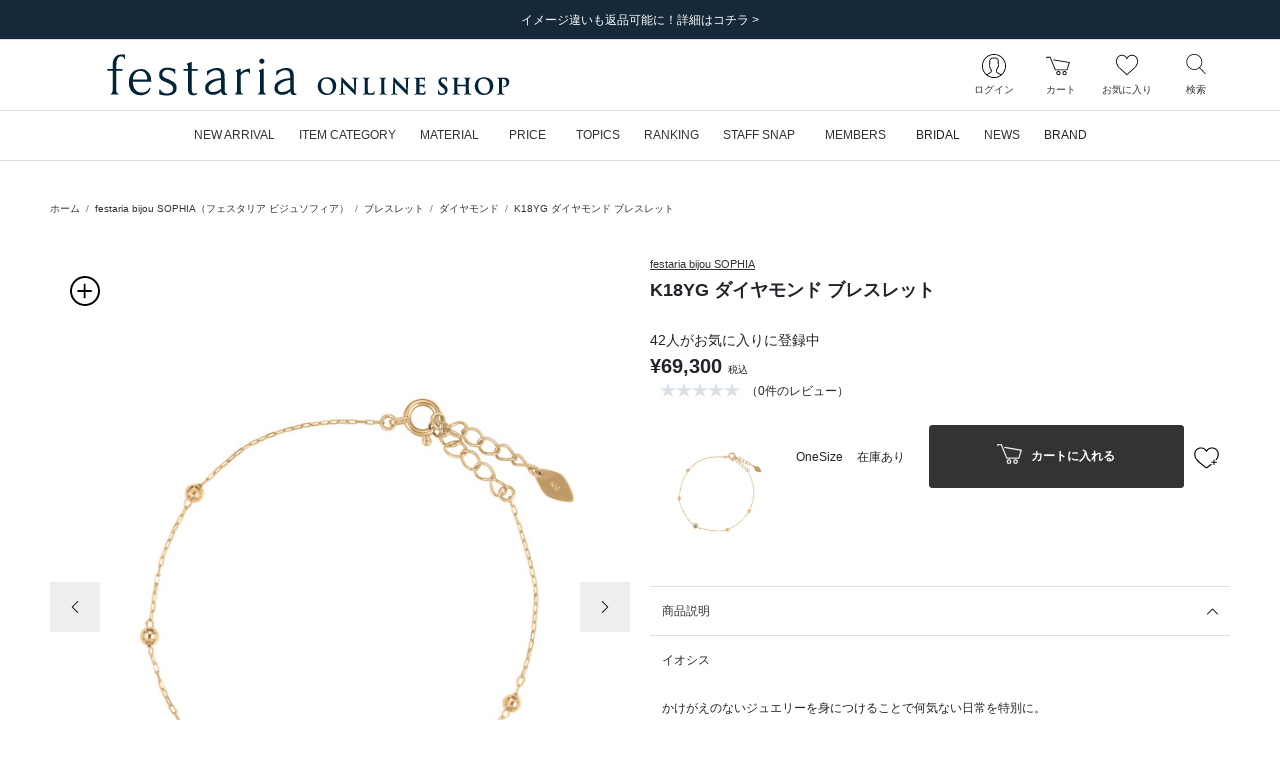

--- FILE ---
content_type: text/html; charset=UTF-8
request_url: https://onlineshop.festaria.jp/items/21213-321100070?utm_content=21213-321100070
body_size: 107990
content:
<!DOCTYPE html>
<html lang="ja">
    <head>
        
                <title>K18YG ダイヤモンド ブレスレット|festaria Online Shop(フェスタリア オンラインショップ)</title>
                
        <meta http-equiv="content-type" content="text/html; charset=utf-8">
        <meta name="viewport" content="width=device-width, initial-scale=1.0, minimum-scale=1.0, maximum-scale=1.0, user-scalable=no, shrink-to-fit=no">
        <meta name="csrf-token" content="fKc0LLFUdPSGjJLZVJOPuDctbTzGlG4Fuw1hzo9f">
        
        <meta name="format-detection" content="telephone=no">
                    <meta name="robots" content="noindex,nofollow">
                        <meta name="title" content="K18YG ダイヤモンド ブレスレット|festaria Online Shop(フェスタリア オンラインショップ)">
                <meta name="description" content="K18YG ダイヤモンド ブレスレット|festariaの公式通販サイト">
                <meta name="keywords" content="ジュエリーフェスタリア,  festariaWish upon a star,  星の王子さま,  little prince, リング, ネックレス, ピアス, 結婚指輪, 婚約指輪, ブライダル, bridal, ブラッジリング">
        
        
                    
                        <meta property="og:title" content="K18YG ダイヤモンド ブレスレット|festaria Online Shop(フェスタリア オンラインショップ)">
                    
                        <meta property="og:description" content="K18YG ダイヤモンド ブレスレット|festariaの公式通販サイト">
                    
                        <meta property="og:image" content="https://onlineshop.festaria.jp/images/item/21213-321100070/21213-321100070_c999_a001_pm.jpg">
                    
                        <meta property="og:url" content="https://onlineshop.festaria.jp/items/21213-321100070?utm_content=21213-321100070">
                    
                        <meta property="og:site_name" content="festaria Online Shop(フェスタリア オンラインショップ)">
                    
                        <meta property="og:type" content="website">
        
        
        
        
                <meta name="twitter:card" content="summary_large_image">
                <meta name="twitter:title" content="K18YG ダイヤモンド ブレスレット|festaria Online Shop(フェスタリア オンラインショップ)">
                <meta name="twitter:url" content="https://onlineshop.festaria.jp/items/21213-321100070?utm_content=21213-321100070">
                <meta name="twitter:description" content="K18YG ダイヤモンド ブレスレット|festariaの公式通販サイト">
                <meta name="twitter:image" content="https://onlineshop.festaria.jp/images/item/21213-321100070/21213-321100070_c999_a001_pm.jpg">
        
        
        
        
                <link rel="apple-touch-icon-precomposed" href="/image/web_clip.png?id=ff86b4dc1c2b4ad017103c5eea5cedad">
                        <link rel="icon" type="image/x-icon" href="/favicon.ico">
                        <link rel="shortcut icon" type="image/x-icon" href="/favicon.ico">
        
        
                <link rel="canonical" href="https://onlineshop.festaria.jp/items/21213-321100070">
        
        
        <link rel="stylesheet" href="/css/app.css?id=39ed87680e871aaf243daa67ccbd0c25">

        
                
                <script src="/js/headscripts.js?id=e567c30037469bc5d47c00980ed830f5"></script>
            <script type="text/javascript" src="https://static.staff-start.com/js/track/v3.0/staffstart.min.js"></script>
    <script type="text/javascript">
        window.ss_tracking_merchant_id = "5629a869f110342b29ffe28c271f9d32";
    </script>
        
            </head>
    <body class="pg-item-detail">
        <div class="l-default js-app">
            <div class="l-default__pusher">
                <div class="l-default__content" id="js-default-content">
                                        <div class="d-flex align-items-center" style="color:#ff0000; font-size:20pt; font-weight:bold; line-height:2" id='executing_simulation'></div>

                    <div id="page-container" class="p-ajax-loader">
    <div class="p-ajax-loader__container js-ajax-loader">
        <div class="p-ajax-loader__loader-container">
            <div class="spinner-border" role="status">
                <span class="sr-only">Loading...</span>
            </div>
        </div>
    </div>
    <div class="p-ajax-loader__content js-ajax-content"><div class="l-headline">
    
            <div class="l-headline__body ">
            <div class="p-slider ">
    <div class="swiper-container js-slider"
                    data-slider-key="headline-slider"
                        data-slider-option="{&quot;autoPlay&quot;:true,&quot;slideInterval&quot;:5000,&quot;effect&quot;:&quot;fade&quot;,&quot;fadeEffect&quot;:{&quot;crossFade&quot;:true},&quot;slidesPerView&quot;:1,&quot;slidesPerGroup&quot;:1,&quot;loopFillGroupWithBlank&quot;:true,&quot;navigation&quot;:{&quot;nextEl&quot;:&quot;.swiper-button-next&quot;,&quot;prevEl&quot;:&quot;.swiper-button-prev&quot;}}"
            >
        <div class="swiper-wrapper">
                            <div class="swiper-slide ">
                                        <a href="https://onlineshop.festaria.jp/news/18212025100709194720251225051052"  class="">
                        <div>
                            
                            <div class="d-none d-lg-block">
                                                                    <div class="l-headline__headline l-headline__headline--text-only ">
                                        <div class="l-headline__headline--text-only__ellipsis">
                                            イメージ違いも返品可能に！詳細はコチラ &gt;
                                        </div>
                                    </div>
                                                            </div>
                            
                            <div class="d-block d-lg-none">
                                                                    <div class="l-headline__headline l-headline__headline--text-only ">
                                        <div class="l-headline__headline--text-only__ellipsis">
                                            イメージ違いも返品可能に！詳細はコチラ &gt;
                                        </div>
                                    </div>
                                                            </div>
                        </div>
                    </a>
                    
                </div>
                    </div>

        
        <div class="swiper-button-wrapper ">
            <div class="swiper-button-prev l-headline__swiper p-0">
                <div class="l-headline__swiper--size"></div>
                <div class="l-headline__swiper-prev l-headline__swiper-icon"></div>
                <span class="sr-only">前の画像</span>
            </div>
            <div class="swiper-button-next l-headline__swiper p-0">
                <div class="l-headline__swiper--size"></div>
                <div class="l-headline__swiper-next l-headline__swiper-icon"></div>
                <span class="sr-only">次の画像</span>
            </div>
        </div>
    </div>
</div>
        </div>
    </div>
                                    <header class="l-header sticky-top js-header">
    
    <nav class="l-header__row navbar navbar-expand-md d-flex flex-column flex-nowrap">
        <div class="l-header__logo">
            <div class="d-block d-lg-none">
                
                <div class="l-header__hamburger-button js-hamburger-open-menu">
                    <div class="l-header__hamburger-icon"></div>
                    <div class="l-header__navigation-text">メニュー</div>
                </div>
            </div>
            <div class="l-header__logo-brand">
                <a class="nav-link l-header__logo-link" href="https://onlineshop.festaria.jp">
                                            <div class="l-header__logo-image-box">
                            <img class="l-header__logo-image" src="data:image/png;base64,
/9j/4AAQSkZJRgABAgEAlgCWAAD/7QAsUGhvdG9zaG9wIDMuMAA4QklNA+0AAAAAABAAlgAAAAEA
AQCWAAAAAQAB/+Edbmh0dHA6Ly9ucy5hZG9iZS5jb20veGFwLzEuMC8APD94cGFja2V0IGJlZ2lu
PSLvu78iIGlkPSJXNU0wTXBDZWhpSHpyZVN6TlRjemtjOWQiPz4KPHg6eG1wbWV0YSB4bWxuczp4
PSJhZG9iZTpuczptZXRhLyIgeDp4bXB0az0iQWRvYmUgWE1QIENvcmUgNy4xLWMwMDAgNzkuYjBm
OGJlOSwgMjAyMS8xMi8wOC0xOToxMToyMiAgICAgICAgIj4KICAgPHJkZjpSREYgeG1sbnM6cmRm
PSJodHRwOi8vd3d3LnczLm9yZy8xOTk5LzAyLzIyLXJkZi1zeW50YXgtbnMjIj4KICAgICAgPHJk
ZjpEZXNjcmlwdGlvbiByZGY6YWJvdXQ9IiIKICAgICAgICAgICAgeG1sbnM6ZGM9Imh0dHA6Ly9w
dXJsLm9yZy9kYy9lbGVtZW50cy8xLjEvIgogICAgICAgICAgICB4bWxuczp4bXA9Imh0dHA6Ly9u
cy5hZG9iZS5jb20veGFwLzEuMC8iCiAgICAgICAgICAgIHhtbG5zOnhtcEdJbWc9Imh0dHA6Ly9u
cy5hZG9iZS5jb20veGFwLzEuMC9nL2ltZy8iCiAgICAgICAgICAgIHhtbG5zOnhtcE1NPSJodHRw
Oi8vbnMuYWRvYmUuY29tL3hhcC8xLjAvbW0vIgogICAgICAgICAgICB4bWxuczpzdFJlZj0iaHR0
cDovL25zLmFkb2JlLmNvbS94YXAvMS4wL3NUeXBlL1Jlc291cmNlUmVmIyIKICAgICAgICAgICAg
eG1sbnM6c3RFdnQ9Imh0dHA6Ly9ucy5hZG9iZS5jb20veGFwLzEuMC9zVHlwZS9SZXNvdXJjZUV2
ZW50IyIKICAgICAgICAgICAgeG1sbnM6aWxsdXN0cmF0b3I9Imh0dHA6Ly9ucy5hZG9iZS5jb20v
aWxsdXN0cmF0b3IvMS4wLyIKICAgICAgICAgICAgeG1sbnM6cGRmPSJodHRwOi8vbnMuYWRvYmUu
Y29tL3BkZi8xLjMvIj4KICAgICAgICAgPGRjOmZvcm1hdD5pbWFnZS9qcGVnPC9kYzpmb3JtYXQ+
CiAgICAgICAgIDxkYzp0aXRsZT4KICAgICAgICAgICAgPHJkZjpBbHQ+CiAgICAgICAgICAgICAg
IDxyZGY6bGkgeG1sOmxhbmc9IngtZGVmYXVsdCI+b25saW5lIHNob3AgbG9nbzwvcmRmOmxpPgog
ICAgICAgICAgICA8L3JkZjpBbHQ+CiAgICAgICAgIDwvZGM6dGl0bGU+CiAgICAgICAgIDx4bXA6
TWV0YWRhdGFEYXRlPjIwMjItMDMtMjJUMTg6MTE6MDYrMDk6MDA8L3htcDpNZXRhZGF0YURhdGU+
CiAgICAgICAgIDx4bXA6TW9kaWZ5RGF0ZT4yMDIyLTAzLTIyVDA5OjExOjI3WjwveG1wOk1vZGlm
eURhdGU+CiAgICAgICAgIDx4bXA6Q3JlYXRlRGF0ZT4yMDIyLTAzLTIyVDE4OjExOjA2KzA5OjAw
PC94bXA6Q3JlYXRlRGF0ZT4KICAgICAgICAgPHhtcDpDcmVhdG9yVG9vbD5BZG9iZSBJbGx1c3Ry
YXRvciAyNi4xIChXaW5kb3dzKTwveG1wOkNyZWF0b3JUb29sPgogICAgICAgICA8eG1wOlRodW1i
bmFpbHM+CiAgICAgICAgICAgIDxyZGY6QWx0PgogICAgICAgICAgICAgICA8cmRmOmxpIHJkZjpw
YXJzZVR5cGU9IlJlc291cmNlIj4KICAgICAgICAgICAgICAgICAgPHhtcEdJbWc6d2lkdGg+MjU2
PC94bXBHSW1nOndpZHRoPgogICAgICAgICAgICAgICAgICA8eG1wR0ltZzpoZWlnaHQ+Mjg8L3ht
cEdJbWc6aGVpZ2h0PgogICAgICAgICAgICAgICAgICA8eG1wR0ltZzpmb3JtYXQ+SlBFRzwveG1w
R0ltZzpmb3JtYXQ+CiAgICAgICAgICAgICAgICAgIDx4bXBHSW1nOmltYWdlPi85ai80QUFRU2ta
SlJnQUJBZ0VBU0FCSUFBRC83UUFzVUdodmRHOXphRzl3SURNdU1BQTRRa2xOQSswQUFBQUFBQkFB
U0FBQUFBRUEmI3hBO0FRQklBQUFBQVFBQi8rNEFEa0ZrYjJKbEFHVEFBQUFBQWYvYkFJUUFCZ1FF
QkFVRUJnVUZCZ2tHQlFZSkN3Z0dCZ2dMREFvS0N3b0smI3hBO0RCQU1EQXdNREF3UURBNFBFQThP
REJNVEZCUVRFeHdiR3hzY0h4OGZIeDhmSHg4Zkh3RUhCd2NOREEwWUVCQVlHaFVSRlJvZkh4OGYm
I3hBO0h4OGZIeDhmSHg4Zkh4OGZIeDhmSHg4Zkh4OGZIeDhmSHg4Zkh4OGZIeDhmSHg4Zkh4OGZI
eDhmSHg4Zi84QUFFUWdBSEFFQUF3RVImI3hBO0FBSVJBUU1SQWYvRUFhSUFBQUFIQVFFQkFRRUFB
QUFBQUFBQUFBUUZBd0lHQVFBSENBa0tDd0VBQWdJREFRRUJBUUVBQUFBQUFBQUEmI3hBO0FRQUNB
d1FGQmdjSUNRb0xFQUFDQVFNREFnUUNCZ2NEQkFJR0FuTUJBZ01SQkFBRklSSXhRVkVHRTJFaWNZ
RVVNcEdoQnhXeFFpUEImI3hBO1V0SGhNeFppOENSeWd2RWxRelJUa3FLeVkzUENOVVFuazZPek5o
ZFVaSFREMHVJSUpvTUpDaGdaaEpSRlJxUzBWdE5WS0JyeTQvUEUmI3hBOzFPVDBaWFdGbGFXMXhk
WGw5V1oyaHBhbXRzYlc1dlkzUjFkbmQ0ZVhwN2ZIMStmM09FaFlhSGlJbUtpNHlOam8rQ2s1U1Zs
cGVZbVomI3hBO3FibkoyZW41S2pwS1dtcDZpcHFxdXNyYTZ2b1JBQUlDQVFJREJRVUVCUVlFQ0FN
RGJRRUFBaEVEQkNFU01VRUZVUk5oSWdaeGdaRXkmI3hBO29iSHdGTUhSNFNOQ0ZWSmljdkV6SkRS
RGdoYVNVeVdpWTdMQ0IzUFNOZUpFZ3hkVWt3Z0pDaGdaSmpaRkdpZGtkRlUzOHFPend5Z3AmI3hB
OzArUHpoSlNrdE1UVTVQUmxkWVdWcGJYRjFlWDFSbFptZG9hV3ByYkcxdWIyUjFkbmQ0ZVhwN2ZI
MStmM09FaFlhSGlJbUtpNHlOam8mI3hBOytEbEpXV2w1aVptcHVjblo2ZmtxT2twYWFucUttcXE2
eXRycSt2L2FBQXdEQVFBQ0VRTVJBRDhBOVU0cTdGWFlxN0ZYWXE3RlhZcTcmI3hBO0ZYWXE3RlhZ
cTdGWFlxN0ZYWXE3RlhZcTdGWFlxN0ZYWXE3RlhZcTdGWFlxN0ZYWXE3RlhZcTdGWE1vWlNwNkVV
T0t2TlA4QWxSV2cmI3hBO25VVGNQcUYwMWswMGp0cDFWRVhveUZmM0N1S1NxcUxHcXFRMVZwVVVx
Y3Y4YzAxK0VIcGVVTmpzVmRpcnNWZGlyc1ZRMTVmQzFNZFkmI3hBO1pwUklTS3dvWk9OTzdVM0dL
ckpkVmdqc3BMdFliaVJJeUFZa3Q1ZlZOU0I4TWJLSGFsZDZERlVKZmVaSXJTT3prL1I5L090NENR
SUwmI3hBO1dSMmlvVkg3NWZ0Sjl1dTQ3SERTdDNmbVcwdDlNazFCYlMvdUk0NUZqYUNHeXVUY0Vz
UnVzTElraktLN3NCVEdsUjJuM2kzdGpCZUwmI3hBO0RMQUxoRmtFRndoaW1Ua0s4WkkyM1ZoM0dC
VVJpcnNWZGlyc1ZkaXJzVmRpcnNWZGlyc1ZkaXJzVmRpcnNWZGlyc1ZkaXJzVmRpcnMmI3hBO1Zk
aXFDaDFDN2taQSttM01JWTBMTzFzUW8yM1BDWmpUNVlxamNWZGlxeWVSNDRaSkVpYVowVXNzS2NR
N2tDb1ZTNVJhbm9PVEFlK0smI3hBO3BmYWF2cUU4MGNjdWlYdHFqbjRwcFhzaWlkZnRDSzRrYnQr
eXA2NGFWTThDdXhWMkt1eFYyS3V4VjJLdXhWMkt1eFYyS3V4VjJLdXgmI3hBO1YyS3V4VjJLdXhW
Mkt1eFYyS3V4VjJLdXhWMkt1eFYyS3BQYmZvUC9BQkRQNlAxajlKOFQ2dkw2MTZQR2kxNDgvd0RS
L3dDWDdQOEEmI3hBO1hGVTR4VjJLdXhWaTNsci9BQWYvQUlpMWY5RWZXdjByemsvU1hyZlgvUjVl
czNQMC9yUDdpbnE4cWVsdDRiWkkycktjaXJzVmRpcnMmI3hBO1ZkaXJzVmRpcnNWZGlyc1ZkaXJz
VmRpcnNWZGlyc1ZkaXJzVmRpcnNWZGlyc1ZkaXJzVmRpcnNWZGlyL0FQL1o8L3htcEdJbWc6aW1h
Z2U+CiAgICAgICAgICAgICAgIDwvcmRmOmxpPgogICAgICAgICAgICA8L3JkZjpBbHQ+CiAgICAg
ICAgIDwveG1wOlRodW1ibmFpbHM+CiAgICAgICAgIDx4bXBNTTpJbnN0YW5jZUlEPnhtcC5paWQ6
MTIyOWE0NjAtNDViYy0zMzQyLTk4NmQtNjhmZjJmMmFjMTNjPC94bXBNTTpJbnN0YW5jZUlEPgog
ICAgICAgICA8eG1wTU06RG9jdW1lbnRJRD54bXAuZGlkOjEyMjlhNDYwLTQ1YmMtMzM0Mi05ODZk
LTY4ZmYyZjJhYzEzYzwveG1wTU06RG9jdW1lbnRJRD4KICAgICAgICAgPHhtcE1NOk9yaWdpbmFs
RG9jdW1lbnRJRD51dWlkOjVEMjA4OTI0OTNCRkRCMTE5MTRBODU5MEQzMTUwOEM4PC94bXBNTTpP
cmlnaW5hbERvY3VtZW50SUQ+CiAgICAgICAgIDx4bXBNTTpSZW5kaXRpb25DbGFzcz5wcm9vZjpw
ZGY8L3htcE1NOlJlbmRpdGlvbkNsYXNzPgogICAgICAgICA8eG1wTU06RGVyaXZlZEZyb20gcmRm
OnBhcnNlVHlwZT0iUmVzb3VyY2UiPgogICAgICAgICAgICA8c3RSZWY6aW5zdGFuY2VJRD54bXAu
aWlkOjRmZDNiYTMwLWNhNTgtNDA0MS04YjRjLTk5NzA5M2Q4ZGE4ODwvc3RSZWY6aW5zdGFuY2VJ
RD4KICAgICAgICAgICAgPHN0UmVmOmRvY3VtZW50SUQ+eG1wLmRpZDo0ZmQzYmEzMC1jYTU4LTQw
NDEtOGI0Yy05OTcwOTNkOGRhODg8L3N0UmVmOmRvY3VtZW50SUQ+CiAgICAgICAgICAgIDxzdFJl
ZjpvcmlnaW5hbERvY3VtZW50SUQ+dXVpZDo1RDIwODkyNDkzQkZEQjExOTE0QTg1OTBEMzE1MDhD
ODwvc3RSZWY6b3JpZ2luYWxEb2N1bWVudElEPgogICAgICAgICAgICA8c3RSZWY6cmVuZGl0aW9u
Q2xhc3M+cHJvb2Y6cGRmPC9zdFJlZjpyZW5kaXRpb25DbGFzcz4KICAgICAgICAgPC94bXBNTTpE
ZXJpdmVkRnJvbT4KICAgICAgICAgPHhtcE1NOkhpc3Rvcnk+CiAgICAgICAgICAgIDxyZGY6U2Vx
PgogICAgICAgICAgICAgICA8cmRmOmxpIHJkZjpwYXJzZVR5cGU9IlJlc291cmNlIj4KICAgICAg
ICAgICAgICAgICAgPHN0RXZ0OmFjdGlvbj5zYXZlZDwvc3RFdnQ6YWN0aW9uPgogICAgICAgICAg
ICAgICAgICA8c3RFdnQ6aW5zdGFuY2VJRD54bXAuaWlkOjVjZTRjNDEzLWE1MWItNjk0NS1hN2E5
LWRkODJjOGNiYjkyMjwvc3RFdnQ6aW5zdGFuY2VJRD4KICAgICAgICAgICAgICAgICAgPHN0RXZ0
OndoZW4+MjAyMi0wMy0xNFQxODoyOTowMyswOTowMDwvc3RFdnQ6d2hlbj4KICAgICAgICAgICAg
ICAgICAgPHN0RXZ0OnNvZnR3YXJlQWdlbnQ+QWRvYmUgSWxsdXN0cmF0b3IgMjYuMCAoV2luZG93
cyk8L3N0RXZ0OnNvZnR3YXJlQWdlbnQ+CiAgICAgICAgICAgICAgICAgIDxzdEV2dDpjaGFuZ2Vk
Pi88L3N0RXZ0OmNoYW5nZWQ+CiAgICAgICAgICAgICAgIDwvcmRmOmxpPgogICAgICAgICAgICAg
ICA8cmRmOmxpIHJkZjpwYXJzZVR5cGU9IlJlc291cmNlIj4KICAgICAgICAgICAgICAgICAgPHN0
RXZ0OmFjdGlvbj5zYXZlZDwvc3RFdnQ6YWN0aW9uPgogICAgICAgICAgICAgICAgICA8c3RFdnQ6
aW5zdGFuY2VJRD54bXAuaWlkOjEyMjlhNDYwLTQ1YmMtMzM0Mi05ODZkLTY4ZmYyZjJhYzEzYzwv
c3RFdnQ6aW5zdGFuY2VJRD4KICAgICAgICAgICAgICAgICAgPHN0RXZ0OndoZW4+MjAyMi0wMy0y
MlQxODoxMTowNiswOTowMDwvc3RFdnQ6d2hlbj4KICAgICAgICAgICAgICAgICAgPHN0RXZ0OnNv
ZnR3YXJlQWdlbnQ+QWRvYmUgSWxsdXN0cmF0b3IgMjYuMSAoV2luZG93cyk8L3N0RXZ0OnNvZnR3
YXJlQWdlbnQ+CiAgICAgICAgICAgICAgICAgIDxzdEV2dDpjaGFuZ2VkPi88L3N0RXZ0OmNoYW5n
ZWQ+CiAgICAgICAgICAgICAgIDwvcmRmOmxpPgogICAgICAgICAgICA8L3JkZjpTZXE+CiAgICAg
ICAgIDwveG1wTU06SGlzdG9yeT4KICAgICAgICAgPGlsbHVzdHJhdG9yOlN0YXJ0dXBQcm9maWxl
PlByaW50PC9pbGx1c3RyYXRvcjpTdGFydHVwUHJvZmlsZT4KICAgICAgICAgPGlsbHVzdHJhdG9y
OkNyZWF0b3JTdWJUb29sPkFkb2JlIElsbHVzdHJhdG9yPC9pbGx1c3RyYXRvcjpDcmVhdG9yU3Vi
VG9vbD4KICAgICAgICAgPHBkZjpQcm9kdWNlcj5BZG9iZSBQREYgbGlicmFyeSAxNi4wNDwvcGRm
OlByb2R1Y2VyPgogICAgICA8L3JkZjpEZXNjcmlwdGlvbj4KICAgPC9yZGY6UkRGPgo8L3g6eG1w
bWV0YT4KICAgICAgICAgICAgICAgICAgICAgICAgICAgICAgICAgICAgICAgICAgICAgICAgICAg
ICAgICAgICAgICAgICAgICAgICAgICAgICAgICAgICAgICAgICAgICAgICAgICAgIAogICAgICAg
ICAgICAgICAgICAgICAgICAgICAgICAgICAgICAgICAgICAgICAgICAgICAgICAgICAgICAgICAg
ICAgICAgICAgICAgICAgICAgICAgICAgICAgICAgICAgICAgCiAgICAgICAgICAgICAgICAgICAg
ICAgICAgICAgICAgICAgICAgICAgICAgICAgICAgICAgICAgICAgICAgICAgICAgICAgICAgICAg
ICAgICAgICAgICAgICAgICAgICAgICAKICAgICAgICAgICAgICAgICAgICAgICAgICAgICAgICAg
ICAgICAgICAgICAgICAgICAgICAgICAgICAgICAgICAgICAgICAgICAgICAgICAgICAgICAgICAg
ICAgICAgICAgIAogICAgICAgICAgICAgICAgICAgICAgICAgICAgICAgICAgICAgICAgICAgICAg
ICAgICAgICAgICAgICAgICAgICAgICAgICAgICAgICAgICAgICAgICAgICAgICAgICAgICAgCiAg
ICAgICAgICAgICAgICAgICAgICAgICAgICAgICAgICAgICAgICAgICAgICAgICAgICAgICAgICAg
ICAgICAgICAgICAgICAgICAgICAgICAgICAgICAgICAgICAgICAgICAKICAgICAgICAgICAgICAg
ICAgICAgICAgICAgICAgICAgICAgICAgICAgICAgICAgICAgICAgICAgICAgICAgICAgICAgICAg
ICAgICAgICAgICAgICAgICAgICAgICAgICAgIAogICAgICAgICAgICAgICAgICAgICAgICAgICAg
ICAgICAgICAgICAgICAgICAgICAgICAgICAgICAgICAgICAgICAgICAgICAgICAgICAgICAgICAg
ICAgICAgICAgICAgICAgCiAgICAgICAgICAgICAgICAgICAgICAgICAgICAgICAgICAgICAgICAg
ICAgICAgICAgICAgICAgICAgICAgICAgICAgICAgICAgICAgICAgICAgICAgICAgICAgICAgICAg
ICAKICAgICAgICAgICAgICAgICAgICAgICAgICAgICAgICAgICAgICAgICAgICAgICAgICAgICAg
ICAgICAgICAgICAgICAgICAgICAgICAgICAgICAgICAgICAgICAgICAgICAgIAogICAgICAgICAg
ICAgICAgICAgICAgICAgICAgICAgICAgICAgICAgICAgICAgICAgICAgICAgICAgICAgICAgICAg
ICAgICAgICAgICAgICAgICAgICAgICAgICAgICAgICAgCiAgICAgICAgICAgICAgICAgICAgICAg
ICAgICAgICAgICAgICAgICAgICAgICAgICAgICAgICAgICAgICAgICAgICAgICAgICAgICAgICAg
ICAgICAgICAgICAgICAgICAgICAKICAgICAgICAgICAgICAgICAgICAgICAgICAgICAgICAgICAg
ICAgICAgICAgICAgICAgICAgICAgICAgICAgICAgICAgICAgICAgICAgICAgICAgICAgICAgICAg
ICAgICAgIAogICAgICAgICAgICAgICAgICAgICAgICAgICAgICAgICAgICAgICAgICAgICAgICAg
ICAgICAgICAgICAgICAgICAgICAgICAgICAgICAgICAgICAgICAgICAgICAgICAgICAgCiAgICAg
ICAgICAgICAgICAgICAgICAgICAgICAgICAgICAgICAgICAgICAgICAgICAgICAgICAgICAgICAg
ICAgICAgICAgICAgICAgICAgICAgICAgICAgICAgICAgICAgICAKICAgICAgICAgICAgICAgICAg
ICAgICAgICAgICAgICAgICAgICAgICAgICAgICAgICAgICAgICAgICAgICAgICAgICAgICAgICAg
ICAgICAgICAgICAgICAgICAgICAgICAgIAogICAgICAgICAgICAgICAgICAgICAgICAgICAgICAg
ICAgICAgICAgICAgICAgICAgICAgICAgICAgICAgICAgICAgICAgICAgICAgICAgICAgICAgICAg
ICAgICAgICAgICAgCiAgICAgICAgICAgICAgICAgICAgICAgICAgICAgICAgICAgICAgICAgICAg
ICAgICAgICAgICAgICAgICAgICAgICAgICAgICAgICAgICAgICAgICAgICAgICAgICAgICAgICAK
ICAgICAgICAgICAgICAgICAgICAgICAgICAgICAgICAgICAgICAgICAgICAgICAgICAgICAgICAg
ICAgICAgICAgICAgICAgICAgICAgICAgICAgICAgICAgICAgICAgICAgIAogICAgICAgICAgICAg
ICAgICAgICAgICAgICAgICAgICAgICAgICAgICAgICAgICAgICAgICAgICAgICAgICAgICAgICAg
ICAgICAgICAgICAgICAgICAgICAgICAgICAgICAgCiAgICAgICAgICAgICAgICAgICAgICAgICAg
IAo8P3hwYWNrZXQgZW5kPSJ3Ij8+/+4ADkFkb2JlAGTAAAAAAf/bAIQAAQEBAQEBAQEBAQEBAQEB
AQEBAQEBAQEBAQEBAQEBAQEBAQEBAQEBAQEBAQICAgICAgICAgICAwMDAwMDAwMDAwEBAQEBAQEC
AQECAgIBAgIDAwMDAwMDAwMDAwMDAwMDAwMDAwMDAwMDAwMDAwMDAwMDAwMDAwMDAwMDAwMDAwMD
/8AAEQgAPAHZAwERAAIRAQMRAf/EALkAAQADAQACAwEBAAAAAAAAAAAICQoHBAYDBQsBAgEBAAID
AQEAAAAAAAAAAAAAAAUGAwQHAQIQAAAGAwABAwMDAAcFCQAAAAIDBAUGBwABCAkREhMUFQohIhYx
MiN2F7c5QSS1N3hRM7bWd5cYOFgRAAEDAwMCAwUEBQgGCwEAAAEAAgMRBAUhMRJBBlFhE3GBkSIy
obFSFEJicrI1wYKSojNzFQfw0SNTJDTh8cLSQ7PDRFR0Fjb/2gAMAwEAAhEDEQA/AN/GETCJhEwi
YRMImETCJhEwiYRMImETCJhEwiYRMImETCJhEwiYRMImETCJhEwiYRMImETCJhEwiYRMImETCJhE
wiYRMImETCJhEwiYRMImETCJhEwiYRMImETCJhEwiYRMImETCJhEwiYRZoOlfIP1l2T5Oj/FP46r
Ib6CZKaaF8q686yMhDDYEmjBEf00fyCI11HZWUrjhQW12kTawnKTyNLFD8tGEoaZIhNOWWu0xllY
4n/GMowyOkNI46loNa0LiNdgT4UHUnSlXuXv8jm/8Bw7xE2MVll4hxFKVDQdNCQ2u/I9AKmcnJnH
3dfNHY+3yzu57i7E5SlXN9ith7bbpEOZ3eub5QWbTSqFn6QsJqY+QJpPX5klCmVp0gSkAkKgtUII
lSP3x97fY67seMNuyC8ErfpqQ5nF1d9qO4+2opsVKWGOyllkeU91JcWDoXCj6AtfyZTbereVDTSh
ruFb3kIrCmETCJhEwiYRMImETCJhEwiYRMImETCJhFATsjyecS8Cyirob1Rcqat5HcBqkUPbgRiX
ScQGhC4IWpfJ5EbFmN4Ii8aRrnABe1a4RITfYdsnRmk6jZUlY4m/yTHyWcfNjN9QNd6CpFT5D+UK
JyObxmJeyO/k4Pk20J02qaA0HmfdsVPRKqTLkydaiUELEawglUkVpTi1CZUmUFhNIUJzyhDKPIPK
HoQBh3sIg71vW963kcQQaHdSoIIqNQV8+eL1MImETCJhEwiYRMImETCJhEwiYRMImETCJhEwiYRM
ImETCJhEwiYRMImETCJhEwiYRMImETCJhEwiYRMImETCLGb+Oo1/dvKx5r5o4Kj1bwjtyXtZihVv
6lSs/lfR1vOrkqULTtjVDPMVRgoQ97Fv5RD2IfrsOt5eu5zxw9hGPp4D7GN/1rnHZ7eWeycp+oSE
fGR5P3LZllFXR0wiYRMImEUW717f455jc07F0L1DQ1NSNYkLcEcWsO0odGparbjvk+JySRRxdiZE
pbRiK2HSgCYRPu9A+713rW9y3x99djlbQySN8WtJHxpRaN1k8dZO4Xc8Ubz0c4A+2la09y82kezu
R+lDDk1AdMUXcS5MaIlU015aEOlD2lMCWI30VMbW7qHdOERQBDCIZAQjAHYg73rW955cWF7a63MU
jB4uaQPjSi9tslj73S0nikPg1wJ+ANVJfNRbqyM/kxdf9t8q2lxHF6E6Zk1TUz0WbJ2aWQqvGdBF
ZwKV1NOK+UukhHcaEe52nZJUwWs3odNLac2kk7aTjDzFelmi0107UsrC8huH3MQfPFQguNRRwdpx
2qC0mprvpSmvP+9chk7Ce2ZaTujtpqgtaKOqxzann9VCHAUFNjWtdNc2UtdATCLnNlXDUlMMpcku
G0q5qiOnGjIJf7Km8ZgrKaeWDRhhJbrKHNqQmGgBvQth0Zvetb9cyxQTTu4wMc93g0En7FhmuLe2
bzuJGRs8XODR8SQvUae6h5o6GMdCqA6Iou8jWMoB70VT1twCzDGggwwJJZzoCFyB7E3lDNHoOhG6
BrYt61r9d59z2l3a0/MxSR125NLa/EBY7e+sryotJopab8HtdT28SV3TNdbS+M00ogow44wskkks
ZpppowllFFFh2Mwwwwe9BAWAOt73ve9a1rXrvCbanZfB9eh+h+5/WpPtv0n1/wBw+oJ+h+h+H6j6
36v3/T/SfT/v+T3ez2fu9fT9c9oa06ryopyr8q/w2ujY8oiXJncULs3Kfk+ncG1WnXIlHwmmJzvh
VJTDSDfiPKEAXtFv2jDvW/11vWCC00cCCjXNcOTSCPJVneQTxPcReRCQ1XYfVkfkQ3amRHI2t7jc
6Uwcl7irk5p1yqDzJQABoFkaWuutDAJOJE4kGHGaTqyvmM0KWxuZyGMa+KzIpJ0IrQ+I8/iPEKEy
+BxmXfHNfg8o9iHcagn6T5V9h8DqrMWtsb2VsbmZpRkN7U0oUjY2IEoNFJkLegTlpUaNOUH9pZCZ
MUEAA6/TQQ61kSSXEudqSptrQ1oa0UaBQLzs8XqjXaHZvH1IPZ0aunq7muoZGnESE+P2helXwB7J
EpKEenCc1SuUtK8sR5ABDBrZevcDW969dazahsb64bzghlezxaxxHxAK0p8ljrV3C5nhjf4Oe1p+
BIXaYVO4PZUbQTKuZlFJ/EHX5/tcqhUiaJVG3L6U8xKp+gfGJYvbFn06koZY/jNF7DA7Dv03resw
SRyRPLJWlrx0IIPwK2YpYpmCSFzXxnYtII+I0XtefCyJhEwiYRMImETCJhEwiYRMImETCJhEwiYR
MImETCJhEwiYRMImETCJhEwiYRMImETCJhEwiYRMImEUEuqvGZwv27MY7YHU/Pket6YRONBh0ee3
iRzxmPbI0F0cHoLUURFJWwIzStOjqoO95hYzfUzevd7da1qRs8tkMfGYrOUsY41IAB126g+Ci7/C
4vJyCW+hEkjW0BJcKCtaaEdSsd/hA8bnEnUfdHlbqu+6DYLFr+gbYOj9QRtykM5bU0JZw3Bc8cCh
Qqo/KWhwXg0yxlCR7lhykftT637vdsQhXfuDK5C0x9nNbSFskrKuNBqeLT1B6k7LnfbGGxl9lL+C
7iD4opKMBLhxHN46EdAN1uA5s5doXkCsEtM831021dWSJ5d5AlijU5P7skJeH44s93XaWSV2e3QR
i00oOxB2fsAfT9utaygXV3c3s3r3Ti+WgFdNhtsAum2VjaY+D8tZsEcAJNASdTvuSVQ55Le+enLx
75qzw3ePabn1LZknIb5R1T0u0EoXN+pyulLDuWOrHEfkGILBIEEENKcjlvvSrj1ri1oEKhKaeabu
xYrG2lvjX5zJt5wjSOM7OdWgJ8RXSm1ASQVVc1lr26y0fbmId6c7tZZBqWNpUgeB4610NS0Aiqku
4/jy+OqURjaex0/S9p2uMJik3o6fdW3o8XQOQGlbJHKtGlTFJW3374hmA0MUcET7DBBEWL1zVHc2
UY+sXpMh/AI2BtPDblT+ct09o4d7KTevJP8A7x0ry+vjvxr/ADVBHgnrforx0eTZy8MfYlsP171J
PGwmTcTdBWGtGosAlieWxyd4hA5Y9rB7Pfmt1+wubASI8YjUcmbNJkfub1actJIZGytcpiRnbFgj
maaSsb9NRoSB03B82mp1BrF4rIXmHzZ7byMhlt3isMjvqoRUNJ6g0LfJwoNCKaSul7Bfql5x6AtS
LFJlEnrOkrWsGOELCdqEZz9DII/SNoKVJw/uPTGODaXoYNfqIO96/wBuVa0ibNdRQv8AofI1p9hI
BVzvZn29nNPH9bInOHtDSR9yy3/jj8Z8k9Yc5WB3T0xGoT1/13aVzz5BZ8lvhA1W0ur85sWITWhC
RG5ijc2dokEhbzC3bbrpOJYJItLTEHFpyhEat3dF9e2d03H2hdBZMjbxDPlr46jUgbU20ruqN2dj
cff2b8petbcZCSR3Ivo/jTbQ1AJ3rvQ0BporQurfBLxPb8rp65qBpirOZ78pi8KatRok9YRgqAwu
UsEDsiNSeYxKXQKFEIImvUyGOtqnSNyA3BcU7nogYz9pxKSjYiz7hv4GPguZHy20kbmkONSCWkAg
nXQ7itKdK0U5f9rYy4kjubSOOC7jlY4Fo4tIa4EgtbpqAaGla01pVXRSOPs8tjz7FZEhLc4/JmZ0
j762mmHFFODO8oT21zQmGpjCVBZatEpGXsRYwD1oXqHet+m8gmucxwe3RwNR7QrI9jZGGN4qxwII
8joV+fd+SP47OMOK5z46Wrl+imGpW+5ZZerfZiZof5s8BlaOKvHOaaPkKxSmTPxiMLaRM3MIdpdk
CF9WL37FsIPb0ntbJ39/HdOu5C8xtZxqAKVD67AeA+C5L3lh8bjZbNtjEIxI5/Khca0MdNydqnbx
WwvnbxF+Ofk21WO7+eeYYvWdqRtG9t7JL2yVWQ6LECORNKtieiC0Ujmjy0mBXtK40kWxpxCCEe9h
2EWtb1SLrNZS9hNvczF8JpUUb0NRsAd10Oz7fw9hOLqzgaydoNCC47ih3JGylJ1UdcSfl/pA/ncC
k3oEihLgOostGUyHLDLiLr2RDrICQmTa3GzVI5qFDosLhraEQvTR/wDZe/NSz9A3cQuv+W9RvPf6
eQ5ba7V218FvX/5gWMxs/wDm/Sfw2+vieO+n1U308VT3yF4HKKamJnuDyNuMl8gnYEsYUiiezLo+
UPljQqDKnJMFSugNew94eXRgPYY2oOEnJXLtLDTDChHIwoCDApCpu97iuHOMGLAtrEHQMAaT5uIF
anwFPOu6r2P7VtWtFxmC67yLh8xkJcG1/RaCSKDxNfEUGipz/IO4lpjxfHch+RPgGBIeZ7LjnQiS
FSRPWyt0aIS9uRsWdpzEBHw/Ss1ibCDUlfuqJwSoS0qR2QrDS1ZJ/wCggznbV/Pl/XxmScZYjFUc
tSNaHXf9IEV1BGlFXe7cZbYM2+YxLBBM2bieNQ0mhcNNh9JBAoCDqCtq9bzIixq7gVhJUJrYmncL
i0yTtp5wFB7eRKGNC9lITlBYCyzzUha7RYhhCHQth9da1rfplDlj9KV0RNS1xHwNF0qGQTQsmAoH
tBp7RVZgfy5j5ZHuBqUlsWsuzognculW+o5fConN3iPV/Y0PntXWPMVqex4s2Gp0syPYXmp0AmrS
wQyEQVa3+yGM8Iy7b2XwdkpGPYxxEXIEgFzSHNHynpUONab0HgqP/mAZGYqKSN72gzcC0OIa4Oa4
/MBvQsFK7VPiv5zb4g7k8j3J3O048kXWFzstYL+e6ibaX4+5klSSAVRA66aoSzp6+klkK3hvmCSy
bVfYuMpc5KDUJW0KtSJKUeYlKLILXWbgxd5LHi4YzMJXcpZByc51TyDaU4tB0GuoFd9Usu3rnM2E
MuZuJBAYWBkMZ4sa0NHEurXk4jU6aHStNFer45uOyOBOQK25LQys2bs1USW69xiTKywFObhDp5fF
m2ZDC30JKRAlFJW6KTNGldBpySkpjgQcIgISdg1leyl9/iV8+9LeLnhlR5hjWmnlUGnlurTh8cMT
j2Y8O5Njc+h60c9zhXzAIB6VrTRZd/y0QyxhuTxvqm+zrNLhlmvU9apJUH8xcgVAN6p6aVQ5xmek
wQkRTUZP1RFyOCJW5qNHmiQo0ZRWitFmbNt3ZnB0F0CxnqMAIdT5qODqiu9PlBA8SVR+/vUZc2ZD
3+m8uBZU8Kscwh3Hbl85BPgAts2UFdLVQnlN5p7W67kfKNEc035YvNFFSWWWW59g2xVr6mjswRwN
kj8dMh8WZ16RxapSe4TRwVOLeUQkO+gDs3ahwKUEpgJzZvD3dhZMmuLqNktwGt9JrhUVJNSemmh8
egpWqr2dsslkH29rZSvgtXOcZntNDxAFANjrqNNOpqBRfYQLwXeKiCQTUGN47rWwBqSFP36eWsW5
2HaUmdHEG9u8hdrCkC9RI0ry6KhjUC23moU6c4ze0pRAdBCHyTuHMSSep672+Ab8rR5Bo0p7a+a+
ou18DFF6X5dj/FzqucT1JcdanypTpRUN+MBiX+NP8hHqbxp1a+STfK9sQ5fN4PAnp5cXhtYHgVXR
C7Is8IjFyparG6xOPqXeKmLVI/qnNGSUNWM8wpOMNiy7hle2ocrMB+cY6hIFKjkWEewmjqdDsqrg
2HC93T4WAu/ISN5NaTWh4h4PtAq2u5G9dFtPyhrpKYRMImETCJhEwiYRMImETCJhEwiYRMImETCJ
hEwiYRMImETCJhEwiYRMImETCJhEwiYRMImETCJhEwixxfjh/wCpT5vf/XFR/n30Jl47o/hWP/u/
+wxc67O/jWT/AL3/ANSRbHco66KvzyePW7t+2fyB/KYs41uGiq7vxknPXjSa+9DxR7lrArqWKdPR
WEfZ4ymZWJ5GikbQna2FOUbvRQ/thagGtiCIz06ZfHHw9tWYvmSOti2PRhAPIxk1NSNDr76LkWOG
TuO7b446SJl2HSisgJHAShtBQHUUb7qrRr/gt+SP/wDsvxxf+zth/wDkfKv6/a3+4uv6Tf8AWrj+
W7y/+TZ/0Hf91QosHwz+Wbo7vDkTt/qDpzi+SSrlyd065pia7jNmxBQ8QSsbb3aKmOGpk0ISFuKl
ee4OBINGqiCxBVbBsQAiELN+LO4a1x0+PtIpwyZrvqLTQubxrv7FGTduZ+8ytvk76e2dJA5h+UOF
Wtfyp9Pt69VrNXoELqhWtjmiSOLa4pFCBwb16clYhXoVhI06tEtSKAGJ1SRUnMEAwsYRAGAWwi1v
W96ymgkGo0IV+IDgWuFWlY5L4/H27c4vt+d9LeEvql3rXUoWrHhfzfIpIXFzNJdLFbi3Qllfnwp1
rC0Is0K3I4DS3zZGk02pwB2a4LD9iP3eLfuXH38DbXPwh9BTmBX3kD5mk9S06+AXOrrtLJ424fe9
szlnI19Mmn80E1a4CugeBTxJ1XQuLfyG7qqm7YpxT5lKCdecbjc1baytt9GMZ0NizgY7mjQx95sS
FnlDaWyPvjinET/K44sUR/ZxnuGkRJCT1ReK/wC2YJrc3+CkEsA14VqdNw071H4XCvmTQLNje77m
C6bje44jDcGgD6UGuxc3ahP6TTx8gAStcmUtdAWKn8uv/mT4nP78dK/8e5Ly+dlf2V7+zH90i5r/
AJgf21h+1J98S2rZQ10pcW6I6EqXlWlrB6AvKWI4VV9ZsJ7/ACZ8V+phuwBGWmb2hoQg39Q8SJ/c
1BKFuQkaEetWqCiSw7GPWsz2ttNeTttrdvKZ5oB/KfADcnoFrXl3b2Fs+7unBsDBUn+QeJJ0A6nR
ZuaV768w3mId32UeP+I1pwDxY1vK5ia+l71iiez7ZnJzeqNb3IcGjDijeYG+OSEwH+8o06ATW2qg
HJTJAepK+LLVPjcHgwGZJz7m/Ir6bDxaPadCPbWpGvEBU22y3cXcTi/EtZaY0GgkeOT3ePEatJ8q
UBqOZKro/Iz4eu3nLg+prMu7yFdS9gSV76pgMNWRKyzYhFqUbl6+pL9fz5pGatjbUeNjlKXTLtEj
O26qAp0C1WTvRnyFiJk+18hb3WRfFb20MDRCTVtS76mChcdxrU6bgKH7xxlzZ4qOa6u57h5naKOo
GfRIeQaBodKDXYkezZFw2qUruKOPlq1QesWLOW+flStWqOMUKVSlRU0SNPUKDzRDNPPPNHsQxi3s
Qhb3ve973lHyAAv5wNvWf+8V0XFknG25OpMEf7gWfn8vr/TWpD/rjrX/ACE6Xyydk/xWT/67v341
Uv8AML+Cxf8A2m/+XIr/APhH/wCj/Gv/AEqc8f5RRDK3kf4hP/fP/eKtmL/hlt/cR/uBSrzTW+sV
P5df/MnxOf346V/49yXl87K/sr39mP7pFzX/ADA/trD9qT74ltWyhrpSqI8qnl9pjxkRyHxtXFnu
7um7gKPLpbnqFnh0+vwxrQsyCQy1WnTuS+ORNdITNIEQiUSxweFwDU6FMd9OsMSzeHwk+Wc54Ijt
GfU87DrQeJpqdQANSdRWv53uG2wjGsLTLeyfRG3c9KnegroNCSdADQ0hzTdDeeXtpvabN6r7IjHj
jrqREJntp5z5kqeMP9wJW1QftW3pZvO50Y+OcBfNIRl7NTluzyLWvUlYgSH/AClF709z27YEw2cB
upRpzkcQ33AUqPcPIkKOtrXurJtE9/cts4TqI42Avp+s51S0+8+YBVUnM9Iu3PH5Vccqp9u65eiH
Vjpd6VrLXvuSoJZZT+Y88mLHXSd0eG1pZUo29nAr0lQlaJ9xKQoABDHvWxbmLu4bddnmZsccQMg+
Vgo0Uk8KnfqoGytnWffYgfLJM4RH5pDVxrFXUgDbYeS3MZz5dPTCKH/ffW8e4T48vnq2SNf39PUc
N04ssc2eJKXJZpIHdsh8AjilWWA01ChfZvIW9KpUAAYNMmNMN0Afs9u97G2TsjfR2bTTm7U+AAqT
7gCo7LZBmLx0t+8VEbdB4uJAaPe4gHwCqn4C4bS998qVv2B5LppZvSVsdPMJNuNFejtm069oela8
livbvXkMqyp63l8PjKAIokW3K1rguJWuZ6ozYRqTfZs8+YyWQONvH2OKayKGE8S7i1z3uGji5zgT
vUACg8lBYnFjLWDMjmnPmuJxzDebmsY06tDWtIG1CSamvXqa+O0Zrd/49nYnNdnVTdNxWX40ek5Y
uiloc73BOpTbyalljQtajZQbWMgm7q7SZpUjjchMemPQFm1C5W0q0rocpJ2QPUnYR2/c1jLFNGxm
ViFWvaA3lWtOQGh1FDppUEUURkpbrtHIwzwSyPwszqOje4v4UpXiXEkaGrddSCHEiis5/IWl3RkN
5L50WclSWTRfop7705yiNSqYq7pWdwdpvLEVgscajSo1zUJ2Fc0SJ7WJ0itI6bE1qiTNlqwCI2PW
RHbLLV97KL0A2otnl1RWgHEk+NQNajXwU33dJeR4+E49zm3huowyhpVx5ADXShOhB0PXRdL8QXlo
gvkpqdzh0+b0VW9mVCmUsHRNDriVzEvTrWteNgXTqGs7yML3uJuDgEJK9Gb710adTNoFmxB2jVrc
WbwsmKmEkR52D9WP386EjSvgdnDUdQM/b2fizVuY5QGZKPSRm22nIA608Ru06HoTyrx+xNO3+YLz
Hw4UksV3htAh4SDTEOlFpWNLYlW+r158k81tD+LRuTyh2Zm4UjkCQBmthJ9UhXqSn+IkWwbzZJ5O
EsZKMEkvrciGtBdweA2pAB0H/StfExgdw5GPk8xxehwBc4hvOMudQEkan4bDRRC/KTXTKu6d5Gsa
p7Tt6n53Lek2yoH6RVXak+gQnaEyKIyN2PQurTGpC2sjspQObKSckUKU5p6b1NCAWgHGBFvdoCOW
eaKZjHxti5AOa00II6kVG6j++TJDb281vJJHK6YMJa5zatIJ1ANDqNK7LUFB4VH66iTDCIqQuTx+
OIQN7YW6PLzInPZIRjNGc4v0hXuj48LlJ5ozDlCtQceaYLYhj3veVGSR0rzI+nInwA+waBXeKJkM
YijrwaNKkk/E1J96zl/lLyGYVhwDB7gq6wLJq+ymXomBRFJLa0sabwFyOjEkidjKnlictRN+aEzu
3q1jUlO0FUWbso0gIi9h/d7rR2g1k2SdBM1j4jETRzQdQW0OoNN1T++XyQYltxA97JhM0Va5zTQh
1QaEV2G6v05wgzPW9DVFDWJXIHFAy13ECNu0skbzLpQ8qxMDeNa9SOTSFYveXx8dlYhqFao80Qzj
zBC36evplcupHS3L5HUBLjoAABrsANAArXZxNhtY421IDBqSSTpuSdST1KyJVR5dLt8fHkm7Jbuo
9TSW+Na3e9Ohqij1jjAvk5HOF1xl7ZH50TNhhf1a9HEzYrK29c6RsAdCMSH7c2gsxQlckiy6zYW3
yeKgNpxblWWzHFu3NhBGvnUEB3jo7Qgjn1v3Bc4jNXLb7k7CyXUjA7f03ggmnlQglvh8zdQ4G3H8
gaSITvEVdfTFN2PI2iVRBDREpp+3adtCURn5GSxb4qCMLXJof4DI21BJY/JobKTwl7NEqSmFngOL
/cEA9QvbbCM1HaTsBY4vDmuaDq1jjsRoQQrB3a8f/n5b22e4SNDCx7HEaOewVBaRUEHzHVXPCqOB
DrMVQbanDUBE0bZNtwZPKwPGkQj/AKrZwZiB7DMwO/1m/n04acNL9KP7XR3yfuyB9eT1fXqPUrXY
U+FKU8qUVk/Lxeh+XofSpTc1+Na186181jF8EVUQbtKq+y1fYfSvUKtzri9gwiu5Qf3R0jXS5hiZ
LEvUuKNOlb7faIy9hJN+Iw09wQrTC/262LQBbDu9dxTSWE0AsYoaOjq4ekx1TX9kke4hc47WgiyU
FycjNPyZLxafXkbQU/bAPvBWx/nWFNta8+0VXTNN/wDExogFN1jCmqyPrBuH+ILbFYSxsSGb/cDX
mRGLv5WlQBX/ADCcF4jfqPdtQfvfyCo91IZbmSVzeDnSOJb+GpJpsNtth7F0SzibDaRQtdzayNrQ
78QDQOW5333PtK4j5GbKuKnOEOtLUoBKepuKA0VYEoghiRAS6rGt1amNSpPkKFrUAOIc10YbQnuJ
CcZZwTjUoQbKN0L4xbGLignyMMNz/YOkaD7zt79lrZia4tsVcT2n/MMicW9aEDenWg19yoV8VNM8
Q+QvmfmToGnbrtQPf1EWLz1Y/U09md829I7jfZrDbJhkyvCLWJF3OxTUT9TV5tbC8Io4YFMJpTFq
yt61tYkckgrHmJ8hjLuW2njZ/hsjXtjAY0NALSGFp46OYSC7r7iCqrgbbGZeygu7eWT/ABaJ8bpX
F7y8uDgXhwLtWPAIbpQV8Q4KyHz9JlrR4temLRi8mm8Fsip2WHSOv5xXk6l0Bk0ecnG0oAyOoSnS
IPLOeub3ZmWmplCVVs5MYAfu9mjQFmAiu2yHZeKF4a6J5IcHAEH5SeoOxUz3YC3Bzzsc5k0YBa5r
i0g8mg6gjcaUK9j8O0hgrX4zuTl8yuAmZzeyaeYZ9ZEjsa0l0rlz3KJySe9uxD25zOVPjyETUBw0
3lkfKWUQQmAAsokAdFh+c42R2VmEbOMbHkNDW0AA00oANd199uvibhbcyScpXxhzi51SS7U1JJOm
3uVSnjzQr5L+RH5Bq3BcVty6haHrIyeVJVznd9oS+t2CYy5fRSwby1NLhOHBhUN7AKUvZCJvOIUo
kmlodEgK+lJ0GZyZDO2LaXgxtzI+jncGhxA56bV1oKnc081X8QC/u+7h9SR1pEzkxpe4tBPDUDlT
SrqDUCumwU2PLV2veJfW3Fnik5Vn66mLY7Gck8nt29WQtvHNqr5/IdX9E6nVhtz0YiRzmQt0Gkhh
S8WgKEf2ostLsJ6oKhLoYWwt/wAlPmbxokhgFGsOzn0H1eQq3TrXXQUMnn8ndf4hbYGweY7i5NXv
H1Njqa8a/pHi7XpTTU1EhZ/4P+LpfCl6BgdulIHc4mvYGbqJn6q6GeL4bJQA01cRL10iktkurTIF
o3g3ao9IqRbQCHv+xKT7AQInWj7gv2SAuEToK6xmNgZTwoGgjTzr7Vty9sY2SIhhmZc00lEsheD4
1LiDrrQinhTRQW8HPdvVLh0t1v4pe4pofbd38hjfXqCXU6CPNk8+rmNS5lhzr/KHFTraqQfJ/LGJ
2aHBaMx2UIXU0Cww0ScItSHcGOsxaQ5jHt4W89AW9A4gkU8NiCBpUabqL7Yyl8b24wOTd6l1b1LX
ndzQQDU9d2kE60Ouy4V2vBRSX8krjHlUVkX5GefuiOWJhZ9sVhXvRt7VrHX2dtsU7IWJZA2lQOw4
8fFT9LqqYjzCmoaJOcai2IwsXzn/AC7FhJw7WnvOEZuYpg1rnMY4gVi01aa/Ud67rVycXPvO2sOc
rbSaAue1sj2guAm1HFwp9LdqDTzK7H44HboLm3zZdsePJovq5OiOQofRUeutnJu6wXu1JRSMvkwK
qc2OLkTaUK1rolAsKnLoRptLMCJwRhTLTgjPTKTjMOUbbXWAt8m6NkV66QsPBoaHgcqmg9g16Go2
IWzhnXdl3Lc4hssk2PbEHjm4uLCeJA5HX9I6dRQ7glagcqKu6YRMImETCJhEwiYRMImEWK/8aGxI
VKvJF5iT2GRtbjqw58ssSFlEqQbPkUKT3xbg1MjbSfX3qGtLqatOjTNfoDbgTrf9fWXzuuKRmLsQ
4EcW8T5Hg3T7D8FzbsuaKTM5EscDzfyb5t5v1Hl8w+IW1DKGukrBr5D2O0vCT5xmPyasddP0p5I6
Tky9fOFEeAExKoX2RH/t1716uV7NRJUk/DIUh85jydYYlRuZoSStHmBSOGyOi4x0Of7fOJc4C9iG
lf1T8jvZT5HU28NQuV5ds/bPc4zbWF2Pmd81P1h87f2q/O0GgOmuhpr4o/yL8L9FwJosipeq6NkE
cdkiRSNOusaMRqTMR6xMWrA0y2HSRxapTEnwoozWzETikTKAf0+303re6TcYvIWshimhkDh+qSD5
gioI8wV0K1zGLvIhNbzxFh/WAI8iCQQfIhR2ZPJdEekOya75U4Yd4ffTDClLxN+zL4j+10rqKoK8
QsDulidfRmaMZ6eLSi3rMnZyMpJpG4K07Y3t7gYaUeYUaWm2nYp9rYuvMgHRudQRMOjnOqKuIOoa
0VrUCpI266bc1HeZFlhiy2VjaumeNWMbQ0aCNC9zqUoTQA79LELostDS9O2xcTm2K3ptqetJ3Zbi
zIDiU652QwSLOsoVtiI9RrachWvTtQiixj/YEY9bF+mt5FwRGedkANC94bXwqaKYuZhbW8lw4VbG
xzqePEE0+xcs5C7Aojt+kIffFAThkl0Wk7Q2K3ZqRuaFTJIDIVaEpU5QeeM6Y8xXG5axHjESemPC
D5NB0cTsxOYUaPNe2Nxj7h1tctLXg6HoR4g9Qf8ATVa+PyFrk7Vt1aODmOAqK6tPVrh0I8PeNFmL
/Lbd6Tn1Scn0PGk7TN+2Xa/G06uoNFEyZ+tFPV8liknYX5tPa20tW+pGqdT5RGym1IMBe3Vci2JP
oz6U/Wrb2W24jmmuH1bYCP5idG8gQR5aDlU9Add1Se/3W0tvb2rKOyZlHFo1dxIIIoNaOdxoOpGm
xWsel48/RGnanicq36yiMVpBI9JN/V6cPV+ZYs1Nrxv6/Qh6W+rgmM/ttC3oz+t679cpk7mvne9n
0F5I9hOiv1sx8dvHHJ9bWNB9oABWPr8vtMtbHnxfz9U3uH8PiU+6JTSJ/JRKFDe1rXNVza9NbepP
JLGADg6NcSczkxP/AHh4EJ2wa38YvS79kkFt3ECObmsoP6Y+yo+K55/mEC11jKQfTa+Sp8K+mR8Q
DT2FbQmtzbntsbnlnXJHRod0KRza3NAeWqQuLcvTlq0K5EqJEMlSkVpjQmFmA3sIwC1vW963lEIL
SWuFHArpDXNc0OaatIqD5LPb+UJWFlWV4pJuprlqdXpNWts1rZ9joGfaw1UGtWAEiant1UN6IBhj
i1Rx2f0Dkt94fhRo0Zi0zYQJdjDZu0Zoosy0SkAvY5ra/iNKD2mhA8SadVUe+IJpsC4wgkMka51P
wioJ9gJBPgBXouo+PPyu+LJDwdzcQ3dTc1UMmr+ka/icgpucWfDYDOIRJIvFGtulTECEyJxaJTJR
lPxCgQHFEjVAeBC2pAYaI0W8w5PDZg5GUmGWQukcQ4NJBBOhqKgadCdNlnxGewQxUIbPDEGRNBY5
wa5pAFRxNCdeoBrus935GnlOorv/AJdYKg5Hi9j2xVFKdJQidWb1QXFHmOUo2y3VeWnDo1V0eWyF
sQOkikb+VNVS7ZwikhIEzZ702lhRwjk9l7Xw9xjbsz3pYyaSIhsdQX05NJcabAUp131p1qPeOdtc
tYi3x7XyW8UzXOloQwHi4BoqKknkT00Gla1Gybx/ubc88I8WubSuSOTcs5Q55MSrkJ5alKeDVSRI
AtlHFCEAXsMBsItevqEWt636b1vWUbJAtyM4cKH1n/vFdGxLmuxds5pqDbx/uBZ+fzAH1nT+PLn+
NHuKQp/duzoc+tjQM0Oly5njtH30gfHFOR/WMSNa2UNxRw9foAawrW/62ssvZLXHJyvp8ogIr5l7
Kfcfgql/mE5oxELCfnNyCB5Bj6/Co+K0B+Pp3bX/AIL4memhUWubHTknnJahVF6GAJyc+n4eMsWy
zQFnEma1v0EAYQmFi1sIg6FretVrJNLcjcNduJn/ALxVtxDmvxVs5urTbx/uBS9zSUgsRv5ekmj6
K0/FsiVO6ElZHHzomTPqQR4dqWqPuMi5nKQO60gPqaShWmxpwCUPevQYkZuteuwby/dlMcYbwgGh
DAPbSTT7R8VzP/MF7BPYgkVaZCfIVj1+w/Bba0qpMuTJ1qJQQsRrCCVSRWlOLUJlSZQWE0hQnPKE
Mo8g8oehAGHewiDvW9b3reUIgg0O66WCCKjUFYxfJNLY1x/+Shxd171k1noeXJDVSKNwuy3RKsdI
nD5Igh1lQcxaoDpManTn15YE1b3leWHQhNyN0Jcw+pmgh1esUx992rPZWZrdh9S3qRVp/rAEDxIo
ucZmRmO7ztshfiliY6NcdQDRzf6rnAnwB5K/23fNR4raYiaiXyLuXnyVJikJixMx1FP2a6JY4GBK
EMhvTxmrFEsdUy5UZrRYdKy0xRYha2cMsGhDDW4MDmJ38G28oPi4Fo+LqfYrZcdy4K2j9R91C4U2
Y4PPwbU/GnmsunKfVJPS/wCUNUvRz5VFh8/Ri+ankAaijNyISmGZSWHJuXpZHYRMl7XrX07MRY5E
ROWNhGjlADyjyNEHqNHkjMt15Z/lO0X2rXtlfG8ci3UA+oCR58a6+/ZUewvxe98R3jo3wsljPAP0
JHpENNOnKlR7qE1W8/OdLqiYRVU+bLlic9keMvp2kqualb9ZqmPxmdwOPoNaMXSR+rCbxywBxhvT
7GWFW7SdnjypvRFbFrQlqkr/ALPTcxgLyOxy0NxMaRVIJ8A4FtfYCanyUD3LYy5HCT20ArPQOaPE
tcHU9pAIHmVwP8fTtKvumPHrStRBfUjdfHKEKaaEt2rXRT9JMoylrTX8RhL+cwrz/vX8feoi3oAa
U7JAnJcylSLXtGm2HNnuWwltMnJPStvM4va7oeWpFdqg191D1Wr2lkob3ERW9aXVu0Rvadxx0aab
0Ipr41HRQd/IwiKnuy1uBPGDShwZRds2ulTctmJWLQXI+k6Ya2EyHK7KsEBQtlR9hNRy1wVptqPa
NXtq2UUERp6Ys+Q7XeMdDc5a40t2x8W1/TdWvFvidAPf5FRfeEZylxaYO2+a5dLzdTXgwCnJ3gNS
R408xWeHmzfEsMjnimIAFC3sJvmg8f7Y4mHAMCS1sbM5WDIflS/EYAJP0wo6UHexBMDoj360H3bC
IMdgGmR94dS78hN8TxH8qle5nCNlgNAz/EoB7AC4/wAi4L5cPEfY0zsZp8lnjTdjag8hFQGhk7q1
RgSNrbOimxrR7Tq21ySKNBZVNhKWUI0O9LgDb5M3jE2uQRBEScVs4XNRRxHFZUc8Y/TXXhX7eNdd
NWnULU7g7fmkmGawp9PLx6kDQSAfZyppro4fK7oV6P4A+qZb3H0z5P8AqewK7/wlsSWtvClZ2VXe
ynAj7FZNJ13dEKmh5CR3LKeGpC5uutmFNy73rmz0ElONOET8xmTuSzZj7S0s4nc4mmVzXeLXuaRt
ofaNDusfad/JlL2+v5WenM4QNc3wcxrw7fUVPQ6jY13XOPy1HVIxcp8bPa/ZgULP2jGnVaIoGzDQ
pG+uJ6rU7LL1vWzDNEki9A/7d/pmTswF15O0bmA/vBYe/nBlhbOOwuQf6rlqCl1mwGCJocrlkpa2
hPYMwjUAhAzDDFW5TMJeI3+OsbKWhKVGLlLiQmNP9wNbKKSEGqDRgIKMMDUmQySFwYCS1pJ8gNyf
9N9Fd5J4og0yOAD3BrfMnYD/AE212Wcj8s7/AEt49/1V1N/4NtXLR2Z/Fz/cu+9qp3f38DH9+z7n
LRdUK5I6VNV7k3nlqkDjXcKXIlRW97KUpFcabFCY8ve9a3ss4kwItfp/RvKxOCJng7hx+9XC3Idb
scNixv3BUB+NXnWk+vqf82nPF/xFqsGvZt5ru9kz6wLzNacmze91aFhkrEuLF9xjsgZVqIRzY4J9
lnJ1CfeyxftEHLJlbq4sp7C6tnFsrbCGh/pVB8QeoVTwtnbZC3ydndtD4XZOeo6j6aEeBHQqgfty
vuuvE/SdzeKi9P5L0T45usn6D/8AxKuI4ZxDjV8sj12QG0DoQ5riDiSWBSqIjR23ZhCICVSpFp4a
dFhMdEg7Jj5bLMzx5i3pFlIQfUb+IFhbXz30O4+l3QqqZOLIYG2kwN1ymw9wW+k/8JD2u4nw21bt
X5m/pBfocZzJddWFf8drgvjrteqfIc3dMURXlqvCO+z4kyyd+Z0hk6hbFJGF/wBHmw6Tl6C9xZXt
aAZ6dQmMLEBSV7w73sO86F3Pkb6wmtTaSOY306kA6EgjcbFcu7QxWOycF4L2JkjhLQEj5gCDsdx7
uq2hc8P1YyKkKxWUzLCp1VrdEm2KQqYEDGcRIWaDhFDC3IlUJIhLcCjz2AftVElaTKta+YjYiRli
FRLpsrbh4nbxmLqkeBOv8v8ArXSLN8D7Vhtnc4A0Bp8Q3Sv2b7Hpov5f971xzbWii1racDGiBJpr
U0CeHj2oto2ZXc1swimY88PZzitQI0MYapLP0ah2VDM/3RsLPP0AzZeixra3lupfRhFZOLiB48Wl
xA86A08TRLu6hsoPzFwaRcmNJ8Ob2sBPkC4VPQVKySeTTgiMeLjvjhbvTx7PCmpZP0R13DaNsHmu
Nqx7jkzHZDmBwkpUKipQ/nT17LEKNSgemUATG5scFzYc2hQiCQEu6YnJPy+OuMdkxzZFAXtedxx2
qfxDcHcgGtVQM3imYPK2uVxB9N81wGOjGx5HWg/CdQRsCW8aaK7P8gX/AEee3P7jwT/OWt8gO2/4
5b/tH91ys3dv/wDO3X7Lf32qNnij8anjhu3xv8Y2lOuJ+dpjNpdQsJWTCWSyqYk5SOSShGiE1P72
7OJyVSeuUubqgNO+YwezDAj0Iegi3sOtvM5XKW+UnhjuJWxtkNAHGgHQBaWBwuGucNbTy20LpXRN
qS0Ek7En2lQi8V8Dq6jPyRPKJR1SwVhrmCsfN7eriEOhrOhY4jHmxvdOXFDqkQNqLZJSESx3mH1G
gFlbAMYzRC2EXpoW/mJJrjta0uJnF0hl1JNSf7Sn2BRmCigte8r61t2BkQh0AFABWKuntK+LzetU
n4g8ufjq8trlGnx650jKRgpO7XyPoHN0Ogpqd3sJqeXRxAm1sAD5HWNsqxMyTQgAXrI+oIEIAjgb
H7gHMyGFusKCBdGr2A9dAR8HNFT0BC87ma/GdwWefc0mzbRjyKnjq4E+9rzQdS0hazYnZddzyANN
qwucxKU1m+sP8pZ7AYZA1ucOcI4EgxSY+JpElVGNQ2sggkYjDvl9hWgC9+w7CL0pj4pY5DDI1zZQ
aEEa18KK/RzwyxCeJzXQEVDgQRTxrtRZfvELWqrqHzF+TDyoxVuUm81vpr3zzQs6OJUlsduubc6V
6wSSewJYMokL1Gm5qpwOtqdf2G9v4Cg+48g8JFtzcotMHaYd5/4sUe8dW/UQD4Grvs81SO3oTfdx
XudjH/BGscbujzVoLm+Ioz+t4g0+r7gQN7t+VT43GR0d3RhRyDg+wo6N3Y3pbHHxAdIYd5CWVGcx
vzccncGl7+sXlhRnkDCaWp2DYN+70z6x5Lez7pwAJFw00IqNDCdR1HivnJgO77smuJANq4VBodRc
DQ9D4LR/z9yXz9y7qdKKWgAY8/2lIhS20Z2/yaYWLZ1lyTYlQy3iwLRsiQS2wpipSCXH/TBcHI8p
IE4wJASwjFrdWub25u+IndVrBRoADWtHg1rQGj3DXqrlaY+0seZtmUfIaucSXOcfFznEuPlU6dFI
3NVbiYRMImETCJhEwiYRMIvWpnD45YMSkkFmDaF5ikvZHKOSNoGpWoy3Rkd0pqFybzVLcpSLiSli
Q4ZY9lGgH7Rb9N6z7je6J4kYaPaag+YXxJGyaN0UgrG4EEeIO6hBTXir8evPFgsdrUbyzXlV2NHD
BjZ5fCjZKyPCUB3t0pSGHpX8IFratAHQVCU8JqZQD9pgBB/TN+fMZO6iMNxM58R3BoR9yjLbBYiz
mE9rAyOZuxbUH79vLZWCZGqWXpdh1xX1tw1+rq04PErHgMpR7b5JCpzHmqVRZ9RbMAbpM7ML2lWt
i8oBxYTA6MLF7DABEH0EHW9ZIpZYZBLC5zJBsQSCPYQsc0MNxGYZ2tfE4atcAQfaDoqanv8AG+8O
L3JSJKPksTYMCn6pWxsl0Xy2RpxN0IIghPZiLM+BEm17da+FDtITvXr6h3679ZxvdOcazh61fMtZ
X48fvqq27s3t1z+f5enkHvA+HL7qK2Ch+cqG5fgqatOeKjgNOQZMb9VuPQCNt0fSr1+yiyDHZ6OR
kgWv72eUUEJq5caoVnaDr3mC9Mhrm6ubuT1bp7nyeJNfcPAeQ0U/a2drYxejZxsji8GinvPifM6r
pcqi8enEXkkKlzQjkEUl7C8ReTsLiX8ze9x6QN6hpemheT6h+VG5Nqs0k0Prr3AHvWYmPdG8SMNH
tIIPgRqCs0jGSsdFIAY3Agg9QdCPeFSK4fjkeLtNIj5RWMAuWhHVYaaauHSvRdwxgpX84xjNI9rv
KZGNEj3o4wIE6UScgoswQCwAD7dBnx3Rly3hM6ORv6zGn7gPtVZPZ2DD+cDJInH8Ejx95P2KUHJv
h68fnGM8DbtO0eFfdOilJf8AjLaMvmFrWKUatT/SLFzW6zh6d2+NOitHsRBqpqSIVBicwwoQ9ljE
Hepe5zJX8foTyUg/C0BrfsAr7yVvWHbuJxsv5i3irc/jcS53uLiaHzACs4yJU2o7dR8nc9dpVI6U
b01WTJalaujghevsrsc5tq1okDWBSW2SSMyJhXNUji0iQp1qgkC1vVplG0qk9OIQiDzizNqzvLmw
mFxaPLJQKVHUeBBqCPIjzWnfWFpkrc2t6wSQk1oa6EbEEUIPmDsSNiVw/j3xl8dcKuzjIud68kDL
KHKKAgW5NMrNsqy3dsgZa5sdAQmOCnsqkCGKxjbmzJFA0raQkAcamK2b7/iK0DYvstfZEBt04FgN
aBrWiviaAVOp3WrjsJjsW4vs2EPLeNS5ziG6HiORNBUDQUU9DyCFRByVUSUpTKSjCFCc8sBxB5Bw
NlmknFGaEWaUaWLYRBFreha36b/TI0Eg1G6liARQ7Kqyb+DzxOWHMl89kvD1PakTosA4L/42GVQi
PqFgTPmGfuHQmSR6HgEpN9RH6CgCFQLe9m6H679ZiPuDMxMEbLh/EeNCfiQT9qgZe2MBNIZX2sfM
npVo+DSB9ilpKuJOR5nzq7ckvfO9VFc2vSUpKtp2PRNvh0OLGQrTuCdza0cQLYz2OQJXJIWqKc0R
qdxKVACcA8JuvfmmzIXrLoXrZX/mh+kTU/bWo8jopCTGY+SzOPdDH+SP6AFB7RSlDXWo1rrVebyr
yBz7xRWoqf5qhz3Aq3+7qXxNFnWyrSspI1rlZJBKktiVWpNZu5R9sN+n0ZtChOTovnGYdor5TTRj
8vL65v5fXu3B0tKV4tb8eIFfadV7YY+0xkP5eyaWQ1rQuc6ns5OdQeQ06r1DpPx+cZ9hSOPS3pzn
6EXQ/wASZDY7GV00+8rAsTOoXHOSpI2Ikzqlb0gli0/3nmgK0cf7CwmDEEorQPu1yV9YtLLSV0bX
GppTUrHe4nG5F4kvYWyPaKCtdBvpquu0HztS3L1fkVVQUCbKzrlI6LnhBDmNU7HsjYvcwp9LxNSV
1cXH7UmVDTBMGnT7KT7PEYb7PkNMGPBc3U93L61y4vlpSppVbFpZ21jD6FowMhBrQVoK+Fdl2nMC
2VA++PGJwT0/YK21ehOZoDb1hOCJC2nymbmyN4cC2xsJ+BA1oQmvmkrY1pAeuwJkxZRGhjGP2+8Y
xCkbfLZG0i9G2lcyIdBQfyKKusJir6Yz3cDJJiKVdU6DpvoPIKWVW1dA6Vr6K1VWEfKilfQdrAyR
KMplrmvRsDKUccclaG453WuC0prQaO2UlT/LspKnCAkkICSwADpTTSXErppjylcak+J8dFIQQRW0
LYIBxhaKAa6Dw16eHhsvoLuoKlOk4C5VbftWQa36+dTCz1cUn0dbpE1BWkaHpK6IS15BpjW8odmC
2nWpREq0wt+4owAv1z7t7m4tZBNbPcyUdQaf9Y8tl8XVpbXsRgu42yQno4VHt8j5jVQdqPwueLKj
Zelndd8TU0mlKAIftzjLUL7ZhLWeWcWeS4NLXZr5L2hrd0xxQdlLU5Basr9fYYHW9+u/PnsvcM9O
W4k4Hwo348QDTyUXb9t4K1k9WG2j9QbVq6nsDiQD57rqXVHjP4h7UnkCtPo+jk00s+sEydHBbHj8
9tKqZ4wI0Toa9tiUqX1DOIHIFqZlelBytvApUHBb1R5xqbRRhxoh4rPLZCwjdDaycYX7tIa4Hps4
EajQ+PVbF/hcZkpWT3kXKdn0uDnNcNajVjmnQ6iux2U32tuSs7Y3NCHR4ULUhSNyMKpYscVOkqFO
WmT6UODieqcFx+iSte8480w40XqIYhC3ve48kuJcdypNrQ1oaNgKLzs8XqYRV13j4mvHn0TZh90W
ZzVHQW6tUqFrpZ1ay6yqMnj6vVk6TKnCRyqj5pXb1JHBSmDosw9ecoOGXrQdi2HXpkpb5nJ2sXoR
Sn0PwuDXgewPDgPcoe6wGIvJ/wAzPCPzB3c0uY4+0sc0n3rvnPHHHMPKBMi1z7TEPrlzmKkKuZSt
GQue5/Mzy9h2SOY2NKFr5PJWFOMOxlBcHFSAowYxA1oQx7FrXV9d3lPzMjnBuw2A9jRQD3Bbdnjr
Gw5flI2sc7c7uPtcauPvK8XoXjDmvq1ZGlfQtdHWeXDVKNyiTO9Tew0kXjUgbjXAxvmLHEGWWNcW
a58gC6nlEyAlGB7KTmfCFVokIQaW1/dWYItncOW5AbUjwJIrT9WtPJeXeNsr8tN2znx2Bc6gPiAC
AHa/VTl0qpCxmOt0RjzLF2g15Pa2BtSNTedIZJIpg+mJERISCBO0plzq+Sd/XbLBr5FS9YpVHC/c
YYIW97zWe4vcXupUmugAHwFAPcFuMYI2Bja8QKakk+8kkn2kkr0WE0ZUNb2Ba9qQOv47E7AvJZF3
K3JKxpRIVc+dIY3LmmNu0gTlGaQKHdA2uRxIlYSgKFANh0cMz2A9uSS4nliZDI4uijrxB6V1IHl5
LDFa28M0k8TA2WUgvI/SI0BPnQ7/ABXH+k+EeSuw3CPOPTtLsN1CiKI1FFW2bu8qXxyOaUnnHr1z
HFCX9NGWt7dtmhLWuBKQC9cQmTEqDjCkiYBWe1yN7Ygi0kMfLegFT7TStB0FaDWm5Wve4rH5Eh19
GJeI0DiaD2CtAT1NKnQE6BcXpzxGeOqgLKglv1JzQwxOw6wUr1lfP/8ANrSfi4gpcmpWyLDWNlk0
5eY+jEY1LjSQ+1L6FhFrYPbsId6zz5rKXMToJpS6J/1CjRXrqQAVrW/b+HtJmXFvCGzM+k8nGlRT
QFxG3ku+9J8W8xdhI4819NVQ2XIxRRSavj8Wlz5LDoc3OxpRyf7+CGoX9FFj5KSjVHJynM1IY4EJ
VBxBZwSTTAC17W/u7Ek2jzG525AFaeFaVp5Votu9xtjkQG3sYka3YEmlfGlaV86VppVdCriiK1qS
rdUvXaCTxqt07UqYWdhT2RZK1VEmBQ1lMqZhgUjdJaulFesTC1kFks6NjWt6ZkCWHbeBNsId6xS3
Es83rykGWtSeLdTvUilHE9SQa9arNDaw28H5aEObDSgHJ2gpSjSTVoA2DSA3pRcvoXh7l/mCUSaZ
UNWymuH+bmrlk6OaZ/Zi1unb05KAK10qnTC9TJzYJnNz1ANi2+uaVU8a2ab6KdaON0PNc5C7u2CO
5fza3aoboPAECoHkKDyWC0xljYvdJas4Pd9VHO+Ynq4EkF36xBPmus3VRlQ9GV+51XeFfx2y6/dl
jS5LI1JUolCTTowuKd2ZHZEoIMTr2t3aHJKWcmVpTSVBIw+oB69d+uC3uJ7WUTW7iyUdR56Eew+C
z3Nrb3kJgumB8RIND4jUHyIPUL3WWxZpm8ae4k/Cdwsshbz2tz+wyORRF3EiUh9h4EMliTqxyRnN
MB6h2ajVkHe3e9aF6b3reNj3RvD205A9QCPgQQfeFlkjbKwxvrxIoaEg/EEEe4qrtZ4LfE2s0oCD
i6vmkpYjG3r08ZktmxNK5IjBe8aZ0SRictCZ0K2Lf9CgBnpr9NfpkuO4cyP/AB3H2hp+8FQZ7XwB
/wDbMFRTQuFfbRwqrMa3riC1BAYhV1ZRdqhVfQGPtkVh0TYyNpmmPx9nTASNrYgJEIYwkJk5eta2
IQhi36iFvYt73uKllknkdNMS6VxqSdySpqGGK3ibBA0NhYAABsANgvoLtpGp+j6tl9KXjBmSyarn
iNGglsLkJZ42p5TtzqgfG3Zokh6VYnUtr01plaY8k0o9OpTlmljCMARa+re4mtZm3Fu4smbsR00p
92i+bm1t7yB1tdND4HjVp2OtR8CAR5qLVD+L/hbmydMFnVVRRBVhRFCtbITMrDsO2btkMAb3FNpE
uSV25XZPLCUV8QrRe4gwLLtD7iDDC9/sMMCLcuMvkbqMwzSf7J24a1rAf2uAbX31Wha4PF2Uongi
/wBs0UaXOe8t/ZL3O4+6ikF0JzNR/VcJBWvQUGKsyvPuCd0WQZ3fpSgiL2tRGlKW8cojzE+NLTLC
mtcQWqSFOZSslIsKLUEhAeWAwOrbXdxZyerbO4S03AFR7CQSPOlKjRbl3ZWt/F6N23nDWvEk0PtA
IBpuK1odRqvj585ipDlWIn1/QEMOriAGKfq0cDb5XNHaEx44ZytUq/h0TkcieY/BynRcvOVLi2dO
hLXrDRKFITT97Mz25u7i8f6ty7nJ40AJ9pABPlWtBoF5aWNrYR+jaN4RfhqS0ewEkNruaUqdTquF
RPxl8QQW3tdAw6ktRu9jHs6QuNytNj22ktGQuixSBU7Dl08LnupPMkchMB7HVI6qliR2J2IlYWeU
IQN7D8tkJIPyz5K29KceLeIHSgpQU6EUI6LVjwmMiuPzccXG6rXmHP5E9au5VNeoJIPWqmFPYBBb
Uh0iruzIdGLBgUubTWeUwyZsTZJYvIms/YRGt7yxPCZY2uKQQywi9hpYg6GHQtfrrW9aMckkLxLE
4tkaagg0I9hCkZYop4zDO1r4nChBAII8wdFWm0eEPxesChz+y8vENrI9KzVrxAklwX8VU7qeeoJV
Hfcad1an+Fa0g0xOAIiTGcRWygaL2H49e3JV2fy7gOU1XDY8Wch/O48vtUK3tnBsJ4wUad285OB/
mcuP2KziJRCJwCNMkLgkXjsKh0abyGmOROJMjbHI1H2pKH2JmxkYmdMja2pvTh/QskgossGv6Nay
Je98jzJIS55OpJqT7SVNxxxxMEUTQ2NooAAAAPAAaBQ4sXxp8S2zb2+gbCpIqSXoU6IXhquE+wbV
RWZFl7Sp2sZBQabNc5QyKApo8p3sbanZFCBO273v6YBWt71m9Flb+GD8tFJS3pTjRvE13qKUNeta
16qOmwuMuLj83NFyuq1D+TuQptxcHVbTpxpTopwI0hSBGkQkCUjJRpiEhI1ixY4rBlJygkliVuDg
eqXr1IgA1sw480w40XqIYhC3ve9AmpqVJgUFBsF5OeL1MImETCJhEwiYRMImETCJhEwiYRMImETC
JhEwiYRMImETCJhEwiYRMImETCJhEwiYRMImETCJhEwiYRMImETCJhEwiYRMImETCJhEwiYRMImE
TCJhEwiYRMImETCJhEwiYRMImETCJhF//9k=" alt="festaria Online Shop(フェスタリア オンラインショップ)">
                        </div>
                                    </a>
            </div>
            <div class="l-header__navigation d-flex align-items-center justify-content-end">
                                <ul class="nav flex-nowrap">
                    <li class="nav-item order-lg-1 dropdown d-none d-lg-block l-header__navigation-user">
                                                    <a class="nav-link" href="https://onlineshop.festaria.jp/login">
                                <div class="c-icon c-icon__header-user"></div>
                                <div class="l-header__navigation-text">ログイン</div>
                            </a>
                                            </li>
                    <li class="nav-item order-lg-2 order-2 l-header__navigation-cart">
                        <a class="nav-link" href="https://onlineshop.festaria.jp/cart">
                            <div class="c-icon c-icon__header-cart c-icon__badge">
                                <span class="badge badge-danger ec-cart-items-count js-cartItem-count"></span>
                            </div>
                            <div class="l-header__navigation-text">カート</div>
                        </a>
                    </li>
                    <li class="nav-item order-lg-3 d-none d-lg-block l-header__navigation-like">
                        <a class="nav-link" href="https://onlineshop.festaria.jp/mypage/favorite/item">
                            <div class="js-header-heart-icon c-icon__header-like c-icon js-header-favorite"></div>
                            <div class="l-header__navigation-text">お気に入り</div>
                        </a>
                    </li>
                    <li class="nav-item order-lg-4 order-1 l-header__navigation-search">
                        
                        
                        <a class="nav-link" href="https://onlineshop.festaria.jp/items/search">
                            <div class="c-icon c-icon__header-search"></div>
                            <div class="l-header__navigation-text">検索</div>
                        </a>
                        
                    </li>
                </ul>
            </div>
        </div>
    </nav>
    
    <nav class="l-header__row l-header__menu navbar navbar-expand-md d-none d-lg-flex">
        <div class="px-0 container justify-content-between justify-content-center">
            
            <a class="nav-link px-0 l-header__logo-link d-none" href="https://onlineshop.festaria.jp">
                <div class="l-header__logo-image-box">
                    <img class="l-header__logo-image" src="data:image/png;base64,
/9j/4AAQSkZJRgABAgEAlgCWAAD/7QAsUGhvdG9zaG9wIDMuMAA4QklNA+0AAAAAABAAlgAAAAEA
AQCWAAAAAQAB/+Edbmh0dHA6Ly9ucy5hZG9iZS5jb20veGFwLzEuMC8APD94cGFja2V0IGJlZ2lu
PSLvu78iIGlkPSJXNU0wTXBDZWhpSHpyZVN6TlRjemtjOWQiPz4KPHg6eG1wbWV0YSB4bWxuczp4
PSJhZG9iZTpuczptZXRhLyIgeDp4bXB0az0iQWRvYmUgWE1QIENvcmUgNy4xLWMwMDAgNzkuYjBm
OGJlOSwgMjAyMS8xMi8wOC0xOToxMToyMiAgICAgICAgIj4KICAgPHJkZjpSREYgeG1sbnM6cmRm
PSJodHRwOi8vd3d3LnczLm9yZy8xOTk5LzAyLzIyLXJkZi1zeW50YXgtbnMjIj4KICAgICAgPHJk
ZjpEZXNjcmlwdGlvbiByZGY6YWJvdXQ9IiIKICAgICAgICAgICAgeG1sbnM6ZGM9Imh0dHA6Ly9w
dXJsLm9yZy9kYy9lbGVtZW50cy8xLjEvIgogICAgICAgICAgICB4bWxuczp4bXA9Imh0dHA6Ly9u
cy5hZG9iZS5jb20veGFwLzEuMC8iCiAgICAgICAgICAgIHhtbG5zOnhtcEdJbWc9Imh0dHA6Ly9u
cy5hZG9iZS5jb20veGFwLzEuMC9nL2ltZy8iCiAgICAgICAgICAgIHhtbG5zOnhtcE1NPSJodHRw
Oi8vbnMuYWRvYmUuY29tL3hhcC8xLjAvbW0vIgogICAgICAgICAgICB4bWxuczpzdFJlZj0iaHR0
cDovL25zLmFkb2JlLmNvbS94YXAvMS4wL3NUeXBlL1Jlc291cmNlUmVmIyIKICAgICAgICAgICAg
eG1sbnM6c3RFdnQ9Imh0dHA6Ly9ucy5hZG9iZS5jb20veGFwLzEuMC9zVHlwZS9SZXNvdXJjZUV2
ZW50IyIKICAgICAgICAgICAgeG1sbnM6aWxsdXN0cmF0b3I9Imh0dHA6Ly9ucy5hZG9iZS5jb20v
aWxsdXN0cmF0b3IvMS4wLyIKICAgICAgICAgICAgeG1sbnM6cGRmPSJodHRwOi8vbnMuYWRvYmUu
Y29tL3BkZi8xLjMvIj4KICAgICAgICAgPGRjOmZvcm1hdD5pbWFnZS9qcGVnPC9kYzpmb3JtYXQ+
CiAgICAgICAgIDxkYzp0aXRsZT4KICAgICAgICAgICAgPHJkZjpBbHQ+CiAgICAgICAgICAgICAg
IDxyZGY6bGkgeG1sOmxhbmc9IngtZGVmYXVsdCI+b25saW5lIHNob3AgbG9nbzwvcmRmOmxpPgog
ICAgICAgICAgICA8L3JkZjpBbHQ+CiAgICAgICAgIDwvZGM6dGl0bGU+CiAgICAgICAgIDx4bXA6
TWV0YWRhdGFEYXRlPjIwMjItMDMtMjJUMTg6MTE6MDYrMDk6MDA8L3htcDpNZXRhZGF0YURhdGU+
CiAgICAgICAgIDx4bXA6TW9kaWZ5RGF0ZT4yMDIyLTAzLTIyVDA5OjExOjI3WjwveG1wOk1vZGlm
eURhdGU+CiAgICAgICAgIDx4bXA6Q3JlYXRlRGF0ZT4yMDIyLTAzLTIyVDE4OjExOjA2KzA5OjAw
PC94bXA6Q3JlYXRlRGF0ZT4KICAgICAgICAgPHhtcDpDcmVhdG9yVG9vbD5BZG9iZSBJbGx1c3Ry
YXRvciAyNi4xIChXaW5kb3dzKTwveG1wOkNyZWF0b3JUb29sPgogICAgICAgICA8eG1wOlRodW1i
bmFpbHM+CiAgICAgICAgICAgIDxyZGY6QWx0PgogICAgICAgICAgICAgICA8cmRmOmxpIHJkZjpw
YXJzZVR5cGU9IlJlc291cmNlIj4KICAgICAgICAgICAgICAgICAgPHhtcEdJbWc6d2lkdGg+MjU2
PC94bXBHSW1nOndpZHRoPgogICAgICAgICAgICAgICAgICA8eG1wR0ltZzpoZWlnaHQ+Mjg8L3ht
cEdJbWc6aGVpZ2h0PgogICAgICAgICAgICAgICAgICA8eG1wR0ltZzpmb3JtYXQ+SlBFRzwveG1w
R0ltZzpmb3JtYXQ+CiAgICAgICAgICAgICAgICAgIDx4bXBHSW1nOmltYWdlPi85ai80QUFRU2ta
SlJnQUJBZ0VBU0FCSUFBRC83UUFzVUdodmRHOXphRzl3SURNdU1BQTRRa2xOQSswQUFBQUFBQkFB
U0FBQUFBRUEmI3hBO0FRQklBQUFBQVFBQi8rNEFEa0ZrYjJKbEFHVEFBQUFBQWYvYkFJUUFCZ1FF
QkFVRUJnVUZCZ2tHQlFZSkN3Z0dCZ2dMREFvS0N3b0smI3hBO0RCQU1EQXdNREF3UURBNFBFQThP
REJNVEZCUVRFeHdiR3hzY0h4OGZIeDhmSHg4Zkh3RUhCd2NOREEwWUVCQVlHaFVSRlJvZkh4OGYm
I3hBO0h4OGZIeDhmSHg4Zkh4OGZIeDhmSHg4Zkh4OGZIeDhmSHg4Zkh4OGZIeDhmSHg4Zkh4OGZI
eDhmSHg4Zi84QUFFUWdBSEFFQUF3RVImI3hBO0FBSVJBUU1SQWYvRUFhSUFBQUFIQVFFQkFRRUFB
QUFBQUFBQUFBUUZBd0lHQVFBSENBa0tDd0VBQWdJREFRRUJBUUVBQUFBQUFBQUEmI3hBO0FRQUNB
d1FGQmdjSUNRb0xFQUFDQVFNREFnUUNCZ2NEQkFJR0FuTUJBZ01SQkFBRklSSXhRVkVHRTJFaWNZ
RVVNcEdoQnhXeFFpUEImI3hBO1V0SGhNeFppOENSeWd2RWxRelJUa3FLeVkzUENOVVFuazZPek5o
ZFVaSFREMHVJSUpvTUpDaGdaaEpSRlJxUzBWdE5WS0JyeTQvUEUmI3hBOzFPVDBaWFdGbGFXMXhk
WGw5V1oyaHBhbXRzYlc1dlkzUjFkbmQ0ZVhwN2ZIMStmM09FaFlhSGlJbUtpNHlOam8rQ2s1U1Zs
cGVZbVomI3hBO3FibkoyZW41S2pwS1dtcDZpcHFxdXNyYTZ2b1JBQUlDQVFJREJRVUVCUVlFQ0FN
RGJRRUFBaEVEQkNFU01VRUZVUk5oSWdaeGdaRXkmI3hBO29iSHdGTUhSNFNOQ0ZWSmljdkV6SkRS
RGdoYVNVeVdpWTdMQ0IzUFNOZUpFZ3hkVWt3Z0pDaGdaSmpaRkdpZGtkRlUzOHFPend5Z3AmI3hB
OzArUHpoSlNrdE1UVTVQUmxkWVdWcGJYRjFlWDFSbFptZG9hV3ByYkcxdWIyUjFkbmQ0ZVhwN2ZI
MStmM09FaFlhSGlJbUtpNHlOam8mI3hBOytEbEpXV2w1aVptcHVjblo2ZmtxT2twYWFucUttcXE2
eXRycSt2L2FBQXdEQVFBQ0VRTVJBRDhBOVU0cTdGWFlxN0ZYWXE3RlhZcTcmI3hBO0ZYWXE3RlhZ
cTdGWFlxN0ZYWXE3RlhZcTdGWFlxN0ZYWXE3RlhZcTdGWFlxN0ZYWXE3RlhZcTdGWE1vWlNwNkVV
T0t2TlA4QWxSV2cmI3hBO25VVGNQcUYwMWswMGp0cDFWRVhveUZmM0N1S1NxcUxHcXFRMVZwVVVx
Y3Y4YzAxK0VIcGVVTmpzVmRpcnNWZGlyc1ZRMTVmQzFNZFkmI3hBO1pwUklTS3dvWk9OTzdVM0dL
ckpkVmdqc3BMdFliaVJJeUFZa3Q1ZlZOU0I4TWJLSGFsZDZERlVKZmVaSXJTT3prL1I5L090NENR
SUwmI3hBO1dSMmlvVkg3NWZ0Sjl1dTQ3SERTdDNmbVcwdDlNazFCYlMvdUk0NUZqYUNHeXVUY0Vz
UnVzTElraktLN3NCVEdsUjJuM2kzdGpCZUwmI3hBO0RMQUxoRmtFRndoaW1Ua0s4WkkyM1ZoM0dC
VVJpcnNWZGlyc1ZkaXJzVmRpcnNWZGlyc1ZkaXJzVmRpcnNWZGlyc1ZkaXJzVmRpcnMmI3hBO1Zk
aXFDaDFDN2taQSttM01JWTBMTzFzUW8yM1BDWmpUNVlxamNWZGlxeWVSNDRaSkVpYVowVXNzS2NR
N2tDb1ZTNVJhbm9PVEFlK0smI3hBO3BmYWF2cUU4MGNjdWlYdHFqbjRwcFhzaWlkZnRDSzRrYnQr
eXA2NGFWTThDdXhWMkt1eFYyS3V4VjJLdXhWMkt1eFYyS3V4VjJLdXgmI3hBO1YyS3V4VjJLdXhW
Mkt1eFYyS3V4VjJLdXhWMkt1eFYyS3BQYmZvUC9BQkRQNlAxajlKOFQ2dkw2MTZQR2kxNDgvd0RS
L3dDWDdQOEEmI3hBO1hGVTR4VjJLdXhWaTNsci9BQWYvQUlpMWY5RWZXdjByemsvU1hyZlgvUjVl
czNQMC9yUDdpbnE4cWVsdDRiWkkycktjaXJzVmRpcnMmI3hBO1ZkaXJzVmRpcnNWZGlyc1ZkaXJz
VmRpcnNWZGlyc1ZkaXJzVmRpcnNWZGlyc1ZkaXJzVmRpcnNWZGlyL0FQL1o8L3htcEdJbWc6aW1h
Z2U+CiAgICAgICAgICAgICAgIDwvcmRmOmxpPgogICAgICAgICAgICA8L3JkZjpBbHQ+CiAgICAg
ICAgIDwveG1wOlRodW1ibmFpbHM+CiAgICAgICAgIDx4bXBNTTpJbnN0YW5jZUlEPnhtcC5paWQ6
MTIyOWE0NjAtNDViYy0zMzQyLTk4NmQtNjhmZjJmMmFjMTNjPC94bXBNTTpJbnN0YW5jZUlEPgog
ICAgICAgICA8eG1wTU06RG9jdW1lbnRJRD54bXAuZGlkOjEyMjlhNDYwLTQ1YmMtMzM0Mi05ODZk
LTY4ZmYyZjJhYzEzYzwveG1wTU06RG9jdW1lbnRJRD4KICAgICAgICAgPHhtcE1NOk9yaWdpbmFs
RG9jdW1lbnRJRD51dWlkOjVEMjA4OTI0OTNCRkRCMTE5MTRBODU5MEQzMTUwOEM4PC94bXBNTTpP
cmlnaW5hbERvY3VtZW50SUQ+CiAgICAgICAgIDx4bXBNTTpSZW5kaXRpb25DbGFzcz5wcm9vZjpw
ZGY8L3htcE1NOlJlbmRpdGlvbkNsYXNzPgogICAgICAgICA8eG1wTU06RGVyaXZlZEZyb20gcmRm
OnBhcnNlVHlwZT0iUmVzb3VyY2UiPgogICAgICAgICAgICA8c3RSZWY6aW5zdGFuY2VJRD54bXAu
aWlkOjRmZDNiYTMwLWNhNTgtNDA0MS04YjRjLTk5NzA5M2Q4ZGE4ODwvc3RSZWY6aW5zdGFuY2VJ
RD4KICAgICAgICAgICAgPHN0UmVmOmRvY3VtZW50SUQ+eG1wLmRpZDo0ZmQzYmEzMC1jYTU4LTQw
NDEtOGI0Yy05OTcwOTNkOGRhODg8L3N0UmVmOmRvY3VtZW50SUQ+CiAgICAgICAgICAgIDxzdFJl
ZjpvcmlnaW5hbERvY3VtZW50SUQ+dXVpZDo1RDIwODkyNDkzQkZEQjExOTE0QTg1OTBEMzE1MDhD
ODwvc3RSZWY6b3JpZ2luYWxEb2N1bWVudElEPgogICAgICAgICAgICA8c3RSZWY6cmVuZGl0aW9u
Q2xhc3M+cHJvb2Y6cGRmPC9zdFJlZjpyZW5kaXRpb25DbGFzcz4KICAgICAgICAgPC94bXBNTTpE
ZXJpdmVkRnJvbT4KICAgICAgICAgPHhtcE1NOkhpc3Rvcnk+CiAgICAgICAgICAgIDxyZGY6U2Vx
PgogICAgICAgICAgICAgICA8cmRmOmxpIHJkZjpwYXJzZVR5cGU9IlJlc291cmNlIj4KICAgICAg
ICAgICAgICAgICAgPHN0RXZ0OmFjdGlvbj5zYXZlZDwvc3RFdnQ6YWN0aW9uPgogICAgICAgICAg
ICAgICAgICA8c3RFdnQ6aW5zdGFuY2VJRD54bXAuaWlkOjVjZTRjNDEzLWE1MWItNjk0NS1hN2E5
LWRkODJjOGNiYjkyMjwvc3RFdnQ6aW5zdGFuY2VJRD4KICAgICAgICAgICAgICAgICAgPHN0RXZ0
OndoZW4+MjAyMi0wMy0xNFQxODoyOTowMyswOTowMDwvc3RFdnQ6d2hlbj4KICAgICAgICAgICAg
ICAgICAgPHN0RXZ0OnNvZnR3YXJlQWdlbnQ+QWRvYmUgSWxsdXN0cmF0b3IgMjYuMCAoV2luZG93
cyk8L3N0RXZ0OnNvZnR3YXJlQWdlbnQ+CiAgICAgICAgICAgICAgICAgIDxzdEV2dDpjaGFuZ2Vk
Pi88L3N0RXZ0OmNoYW5nZWQ+CiAgICAgICAgICAgICAgIDwvcmRmOmxpPgogICAgICAgICAgICAg
ICA8cmRmOmxpIHJkZjpwYXJzZVR5cGU9IlJlc291cmNlIj4KICAgICAgICAgICAgICAgICAgPHN0
RXZ0OmFjdGlvbj5zYXZlZDwvc3RFdnQ6YWN0aW9uPgogICAgICAgICAgICAgICAgICA8c3RFdnQ6
aW5zdGFuY2VJRD54bXAuaWlkOjEyMjlhNDYwLTQ1YmMtMzM0Mi05ODZkLTY4ZmYyZjJhYzEzYzwv
c3RFdnQ6aW5zdGFuY2VJRD4KICAgICAgICAgICAgICAgICAgPHN0RXZ0OndoZW4+MjAyMi0wMy0y
MlQxODoxMTowNiswOTowMDwvc3RFdnQ6d2hlbj4KICAgICAgICAgICAgICAgICAgPHN0RXZ0OnNv
ZnR3YXJlQWdlbnQ+QWRvYmUgSWxsdXN0cmF0b3IgMjYuMSAoV2luZG93cyk8L3N0RXZ0OnNvZnR3
YXJlQWdlbnQ+CiAgICAgICAgICAgICAgICAgIDxzdEV2dDpjaGFuZ2VkPi88L3N0RXZ0OmNoYW5n
ZWQ+CiAgICAgICAgICAgICAgIDwvcmRmOmxpPgogICAgICAgICAgICA8L3JkZjpTZXE+CiAgICAg
ICAgIDwveG1wTU06SGlzdG9yeT4KICAgICAgICAgPGlsbHVzdHJhdG9yOlN0YXJ0dXBQcm9maWxl
PlByaW50PC9pbGx1c3RyYXRvcjpTdGFydHVwUHJvZmlsZT4KICAgICAgICAgPGlsbHVzdHJhdG9y
OkNyZWF0b3JTdWJUb29sPkFkb2JlIElsbHVzdHJhdG9yPC9pbGx1c3RyYXRvcjpDcmVhdG9yU3Vi
VG9vbD4KICAgICAgICAgPHBkZjpQcm9kdWNlcj5BZG9iZSBQREYgbGlicmFyeSAxNi4wNDwvcGRm
OlByb2R1Y2VyPgogICAgICA8L3JkZjpEZXNjcmlwdGlvbj4KICAgPC9yZGY6UkRGPgo8L3g6eG1w
bWV0YT4KICAgICAgICAgICAgICAgICAgICAgICAgICAgICAgICAgICAgICAgICAgICAgICAgICAg
ICAgICAgICAgICAgICAgICAgICAgICAgICAgICAgICAgICAgICAgICAgICAgICAgIAogICAgICAg
ICAgICAgICAgICAgICAgICAgICAgICAgICAgICAgICAgICAgICAgICAgICAgICAgICAgICAgICAg
ICAgICAgICAgICAgICAgICAgICAgICAgICAgICAgICAgICAgCiAgICAgICAgICAgICAgICAgICAg
ICAgICAgICAgICAgICAgICAgICAgICAgICAgICAgICAgICAgICAgICAgICAgICAgICAgICAgICAg
ICAgICAgICAgICAgICAgICAgICAgICAKICAgICAgICAgICAgICAgICAgICAgICAgICAgICAgICAg
ICAgICAgICAgICAgICAgICAgICAgICAgICAgICAgICAgICAgICAgICAgICAgICAgICAgICAgICAg
ICAgICAgICAgIAogICAgICAgICAgICAgICAgICAgICAgICAgICAgICAgICAgICAgICAgICAgICAg
ICAgICAgICAgICAgICAgICAgICAgICAgICAgICAgICAgICAgICAgICAgICAgICAgICAgICAgCiAg
ICAgICAgICAgICAgICAgICAgICAgICAgICAgICAgICAgICAgICAgICAgICAgICAgICAgICAgICAg
ICAgICAgICAgICAgICAgICAgICAgICAgICAgICAgICAgICAgICAgICAKICAgICAgICAgICAgICAg
ICAgICAgICAgICAgICAgICAgICAgICAgICAgICAgICAgICAgICAgICAgICAgICAgICAgICAgICAg
ICAgICAgICAgICAgICAgICAgICAgICAgICAgIAogICAgICAgICAgICAgICAgICAgICAgICAgICAg
ICAgICAgICAgICAgICAgICAgICAgICAgICAgICAgICAgICAgICAgICAgICAgICAgICAgICAgICAg
ICAgICAgICAgICAgICAgCiAgICAgICAgICAgICAgICAgICAgICAgICAgICAgICAgICAgICAgICAg
ICAgICAgICAgICAgICAgICAgICAgICAgICAgICAgICAgICAgICAgICAgICAgICAgICAgICAgICAg
ICAKICAgICAgICAgICAgICAgICAgICAgICAgICAgICAgICAgICAgICAgICAgICAgICAgICAgICAg
ICAgICAgICAgICAgICAgICAgICAgICAgICAgICAgICAgICAgICAgICAgICAgIAogICAgICAgICAg
ICAgICAgICAgICAgICAgICAgICAgICAgICAgICAgICAgICAgICAgICAgICAgICAgICAgICAgICAg
ICAgICAgICAgICAgICAgICAgICAgICAgICAgICAgICAgCiAgICAgICAgICAgICAgICAgICAgICAg
ICAgICAgICAgICAgICAgICAgICAgICAgICAgICAgICAgICAgICAgICAgICAgICAgICAgICAgICAg
ICAgICAgICAgICAgICAgICAgICAKICAgICAgICAgICAgICAgICAgICAgICAgICAgICAgICAgICAg
ICAgICAgICAgICAgICAgICAgICAgICAgICAgICAgICAgICAgICAgICAgICAgICAgICAgICAgICAg
ICAgICAgIAogICAgICAgICAgICAgICAgICAgICAgICAgICAgICAgICAgICAgICAgICAgICAgICAg
ICAgICAgICAgICAgICAgICAgICAgICAgICAgICAgICAgICAgICAgICAgICAgICAgICAgCiAgICAg
ICAgICAgICAgICAgICAgICAgICAgICAgICAgICAgICAgICAgICAgICAgICAgICAgICAgICAgICAg
ICAgICAgICAgICAgICAgICAgICAgICAgICAgICAgICAgICAgICAKICAgICAgICAgICAgICAgICAg
ICAgICAgICAgICAgICAgICAgICAgICAgICAgICAgICAgICAgICAgICAgICAgICAgICAgICAgICAg
ICAgICAgICAgICAgICAgICAgICAgICAgIAogICAgICAgICAgICAgICAgICAgICAgICAgICAgICAg
ICAgICAgICAgICAgICAgICAgICAgICAgICAgICAgICAgICAgICAgICAgICAgICAgICAgICAgICAg
ICAgICAgICAgICAgCiAgICAgICAgICAgICAgICAgICAgICAgICAgICAgICAgICAgICAgICAgICAg
ICAgICAgICAgICAgICAgICAgICAgICAgICAgICAgICAgICAgICAgICAgICAgICAgICAgICAgICAK
ICAgICAgICAgICAgICAgICAgICAgICAgICAgICAgICAgICAgICAgICAgICAgICAgICAgICAgICAg
ICAgICAgICAgICAgICAgICAgICAgICAgICAgICAgICAgICAgICAgICAgIAogICAgICAgICAgICAg
ICAgICAgICAgICAgICAgICAgICAgICAgICAgICAgICAgICAgICAgICAgICAgICAgICAgICAgICAg
ICAgICAgICAgICAgICAgICAgICAgICAgICAgICAgCiAgICAgICAgICAgICAgICAgICAgICAgICAg
IAo8P3hwYWNrZXQgZW5kPSJ3Ij8+/+4ADkFkb2JlAGTAAAAAAf/bAIQAAQEBAQEBAQEBAQEBAQEB
AQEBAQEBAQEBAQEBAQEBAQEBAQEBAQEBAQEBAQICAgICAgICAgICAwMDAwMDAwMDAwEBAQEBAQEC
AQECAgIBAgIDAwMDAwMDAwMDAwMDAwMDAwMDAwMDAwMDAwMDAwMDAwMDAwMDAwMDAwMDAwMDAwMD
/8AAEQgAPAHZAwERAAIRAQMRAf/EALkAAQADAQACAwEBAAAAAAAAAAAICQoHBAYDBQsBAgEBAAID
AQEAAAAAAAAAAAAAAAUGAwQHAQIQAAAGAwABAwMDAAcFCQAAAAIDBAUGBwABCAkREhMUFQohIhYx
MiN2F7c5QSS1N3hRM7bWd5cYOFgRAAEDAwMCAwUEBQgGCwEAAAEAAgMRBAUhMRJBBlFhE3GBkSIy
obFSFEJicrI1wYKSojNzFQfw0SNTJDTh8cLSQ7PDRFR0Fjb/2gAMAwEAAhEDEQA/AN/GETCJhEwi
YRMImETCJhEwiYRMImETCJhEwiYRMImETCJhEwiYRMImETCJhEwiYRMImETCJhEwiYRMImETCJhE
wiYRMImETCJhEwiYRMImETCJhEwiYRMImETCJhEwiYRMImETCJhEwiYRZoOlfIP1l2T5Oj/FP46r
Ib6CZKaaF8q686yMhDDYEmjBEf00fyCI11HZWUrjhQW12kTawnKTyNLFD8tGEoaZIhNOWWu0xllY
4n/GMowyOkNI46loNa0LiNdgT4UHUnSlXuXv8jm/8Bw7xE2MVll4hxFKVDQdNCQ2u/I9AKmcnJnH
3dfNHY+3yzu57i7E5SlXN9ith7bbpEOZ3eub5QWbTSqFn6QsJqY+QJpPX5klCmVp0gSkAkKgtUII
lSP3x97fY67seMNuyC8ErfpqQ5nF1d9qO4+2opsVKWGOyllkeU91JcWDoXCj6AtfyZTbereVDTSh
ruFb3kIrCmETCJhEwiYRMImETCJhEwiYRMImETCJhFATsjyecS8Cyirob1Rcqat5HcBqkUPbgRiX
ScQGhC4IWpfJ5EbFmN4Ii8aRrnABe1a4RITfYdsnRmk6jZUlY4m/yTHyWcfNjN9QNd6CpFT5D+UK
JyObxmJeyO/k4Pk20J02qaA0HmfdsVPRKqTLkydaiUELEawglUkVpTi1CZUmUFhNIUJzyhDKPIPK
HoQBh3sIg71vW963kcQQaHdSoIIqNQV8+eL1MImETCJhEwiYRMImETCJhEwiYRMImETCJhEwiYRM
ImETCJhEwiYRMImETCJhEwiYRMImETCJhEwiYRMImETCLGb+Oo1/dvKx5r5o4Kj1bwjtyXtZihVv
6lSs/lfR1vOrkqULTtjVDPMVRgoQ97Fv5RD2IfrsOt5eu5zxw9hGPp4D7GN/1rnHZ7eWeycp+oSE
fGR5P3LZllFXR0wiYRMImEUW717f455jc07F0L1DQ1NSNYkLcEcWsO0odGparbjvk+JySRRxdiZE
pbRiK2HSgCYRPu9A+713rW9y3x99djlbQySN8WtJHxpRaN1k8dZO4Xc8Ubz0c4A+2la09y82kezu
R+lDDk1AdMUXcS5MaIlU015aEOlD2lMCWI30VMbW7qHdOERQBDCIZAQjAHYg73rW955cWF7a63MU
jB4uaQPjSi9tslj73S0nikPg1wJ+ANVJfNRbqyM/kxdf9t8q2lxHF6E6Zk1TUz0WbJ2aWQqvGdBF
ZwKV1NOK+UukhHcaEe52nZJUwWs3odNLac2kk7aTjDzFelmi0107UsrC8huH3MQfPFQguNRRwdpx
2qC0mprvpSmvP+9chk7Ce2ZaTujtpqgtaKOqxzann9VCHAUFNjWtdNc2UtdATCLnNlXDUlMMpcku
G0q5qiOnGjIJf7Km8ZgrKaeWDRhhJbrKHNqQmGgBvQth0Zvetb9cyxQTTu4wMc93g0En7FhmuLe2
bzuJGRs8XODR8SQvUae6h5o6GMdCqA6Iou8jWMoB70VT1twCzDGggwwJJZzoCFyB7E3lDNHoOhG6
BrYt61r9d59z2l3a0/MxSR125NLa/EBY7e+sryotJopab8HtdT28SV3TNdbS+M00ogow44wskkks
ZpppowllFFFh2Mwwwwe9BAWAOt73ve9a1rXrvCbanZfB9eh+h+5/WpPtv0n1/wBw+oJ+h+h+H6j6
36v3/T/SfT/v+T3ez2fu9fT9c9oa06ryopyr8q/w2ujY8oiXJncULs3Kfk+ncG1WnXIlHwmmJzvh
VJTDSDfiPKEAXtFv2jDvW/11vWCC00cCCjXNcOTSCPJVneQTxPcReRCQ1XYfVkfkQ3amRHI2t7jc
6Uwcl7irk5p1yqDzJQABoFkaWuutDAJOJE4kGHGaTqyvmM0KWxuZyGMa+KzIpJ0IrQ+I8/iPEKEy
+BxmXfHNfg8o9iHcagn6T5V9h8DqrMWtsb2VsbmZpRkN7U0oUjY2IEoNFJkLegTlpUaNOUH9pZCZ
MUEAA6/TQQ61kSSXEudqSptrQ1oa0UaBQLzs8XqjXaHZvH1IPZ0aunq7muoZGnESE+P2helXwB7J
EpKEenCc1SuUtK8sR5ABDBrZevcDW969dazahsb64bzghlezxaxxHxAK0p8ljrV3C5nhjf4Oe1p+
BIXaYVO4PZUbQTKuZlFJ/EHX5/tcqhUiaJVG3L6U8xKp+gfGJYvbFn06koZY/jNF7DA7Dv03resw
SRyRPLJWlrx0IIPwK2YpYpmCSFzXxnYtII+I0XtefCyJhEwiYRMImETCJhEwiYRMImETCJhEwiYR
MImETCJhEwiYRMImETCJhEwiYRMImETCJhEwiYRMImEUEuqvGZwv27MY7YHU/Pket6YRONBh0ee3
iRzxmPbI0F0cHoLUURFJWwIzStOjqoO95hYzfUzevd7da1qRs8tkMfGYrOUsY41IAB126g+Ci7/C
4vJyCW+hEkjW0BJcKCtaaEdSsd/hA8bnEnUfdHlbqu+6DYLFr+gbYOj9QRtykM5bU0JZw3Bc8cCh
Qqo/KWhwXg0yxlCR7lhykftT637vdsQhXfuDK5C0x9nNbSFskrKuNBqeLT1B6k7LnfbGGxl9lL+C
7iD4opKMBLhxHN46EdAN1uA5s5doXkCsEtM831021dWSJ5d5AlijU5P7skJeH44s93XaWSV2e3QR
i00oOxB2fsAfT9utaygXV3c3s3r3Ti+WgFdNhtsAum2VjaY+D8tZsEcAJNASdTvuSVQ55Le+enLx
75qzw3ePabn1LZknIb5R1T0u0EoXN+pyulLDuWOrHEfkGILBIEEENKcjlvvSrj1ri1oEKhKaeabu
xYrG2lvjX5zJt5wjSOM7OdWgJ8RXSm1ASQVVc1lr26y0fbmId6c7tZZBqWNpUgeB4610NS0Aiqku
4/jy+OqURjaex0/S9p2uMJik3o6fdW3o8XQOQGlbJHKtGlTFJW3374hmA0MUcET7DBBEWL1zVHc2
UY+sXpMh/AI2BtPDblT+ct09o4d7KTevJP8A7x0ry+vjvxr/ADVBHgnrforx0eTZy8MfYlsP171J
PGwmTcTdBWGtGosAlieWxyd4hA5Y9rB7Pfmt1+wubASI8YjUcmbNJkfub1actJIZGytcpiRnbFgj
maaSsb9NRoSB03B82mp1BrF4rIXmHzZ7byMhlt3isMjvqoRUNJ6g0LfJwoNCKaSul7Bfql5x6AtS
LFJlEnrOkrWsGOELCdqEZz9DII/SNoKVJw/uPTGODaXoYNfqIO96/wBuVa0ibNdRQv8AofI1p9hI
BVzvZn29nNPH9bInOHtDSR9yy3/jj8Z8k9Yc5WB3T0xGoT1/13aVzz5BZ8lvhA1W0ur85sWITWhC
RG5ijc2dokEhbzC3bbrpOJYJItLTEHFpyhEat3dF9e2d03H2hdBZMjbxDPlr46jUgbU20ruqN2dj
cff2b8petbcZCSR3Ivo/jTbQ1AJ3rvQ0BporQurfBLxPb8rp65qBpirOZ78pi8KatRok9YRgqAwu
UsEDsiNSeYxKXQKFEIImvUyGOtqnSNyA3BcU7nogYz9pxKSjYiz7hv4GPguZHy20kbmkONSCWkAg
nXQ7itKdK0U5f9rYy4kjubSOOC7jlY4Fo4tIa4EgtbpqAaGla01pVXRSOPs8tjz7FZEhLc4/JmZ0
j762mmHFFODO8oT21zQmGpjCVBZatEpGXsRYwD1oXqHet+m8gmucxwe3RwNR7QrI9jZGGN4qxwII
8joV+fd+SP47OMOK5z46Wrl+imGpW+5ZZerfZiZof5s8BlaOKvHOaaPkKxSmTPxiMLaRM3MIdpdk
CF9WL37FsIPb0ntbJ39/HdOu5C8xtZxqAKVD67AeA+C5L3lh8bjZbNtjEIxI5/Khca0MdNydqnbx
WwvnbxF+Ofk21WO7+eeYYvWdqRtG9t7JL2yVWQ6LECORNKtieiC0Ujmjy0mBXtK40kWxpxCCEe9h
2EWtb1SLrNZS9hNvczF8JpUUb0NRsAd10Oz7fw9hOLqzgaydoNCC47ih3JGylJ1UdcSfl/pA/ncC
k3oEihLgOostGUyHLDLiLr2RDrICQmTa3GzVI5qFDosLhraEQvTR/wDZe/NSz9A3cQuv+W9RvPf6
eQ5ba7V218FvX/5gWMxs/wDm/Sfw2+vieO+n1U308VT3yF4HKKamJnuDyNuMl8gnYEsYUiiezLo+
UPljQqDKnJMFSugNew94eXRgPYY2oOEnJXLtLDTDChHIwoCDApCpu97iuHOMGLAtrEHQMAaT5uIF
anwFPOu6r2P7VtWtFxmC67yLh8xkJcG1/RaCSKDxNfEUGipz/IO4lpjxfHch+RPgGBIeZ7LjnQiS
FSRPWyt0aIS9uRsWdpzEBHw/Ss1ibCDUlfuqJwSoS0qR2QrDS1ZJ/wCggznbV/Pl/XxmScZYjFUc
tSNaHXf9IEV1BGlFXe7cZbYM2+YxLBBM2bieNQ0mhcNNh9JBAoCDqCtq9bzIixq7gVhJUJrYmncL
i0yTtp5wFB7eRKGNC9lITlBYCyzzUha7RYhhCHQth9da1rfplDlj9KV0RNS1xHwNF0qGQTQsmAoH
tBp7RVZgfy5j5ZHuBqUlsWsuzognculW+o5fConN3iPV/Y0PntXWPMVqex4s2Gp0syPYXmp0AmrS
wQyEQVa3+yGM8Iy7b2XwdkpGPYxxEXIEgFzSHNHynpUONab0HgqP/mAZGYqKSN72gzcC0OIa4Oa4
/MBvQsFK7VPiv5zb4g7k8j3J3O048kXWFzstYL+e6ibaX4+5klSSAVRA66aoSzp6+klkK3hvmCSy
bVfYuMpc5KDUJW0KtSJKUeYlKLILXWbgxd5LHi4YzMJXcpZByc51TyDaU4tB0GuoFd9Usu3rnM2E
MuZuJBAYWBkMZ4sa0NHEurXk4jU6aHStNFer45uOyOBOQK25LQys2bs1USW69xiTKywFObhDp5fF
m2ZDC30JKRAlFJW6KTNGldBpySkpjgQcIgISdg1leyl9/iV8+9LeLnhlR5hjWmnlUGnlurTh8cMT
j2Y8O5Njc+h60c9zhXzAIB6VrTRZd/y0QyxhuTxvqm+zrNLhlmvU9apJUH8xcgVAN6p6aVQ5xmek
wQkRTUZP1RFyOCJW5qNHmiQo0ZRWitFmbNt3ZnB0F0CxnqMAIdT5qODqiu9PlBA8SVR+/vUZc2ZD
3+m8uBZU8Kscwh3Hbl85BPgAts2UFdLVQnlN5p7W67kfKNEc035YvNFFSWWWW59g2xVr6mjswRwN
kj8dMh8WZ16RxapSe4TRwVOLeUQkO+gDs3ahwKUEpgJzZvD3dhZMmuLqNktwGt9JrhUVJNSemmh8
egpWqr2dsslkH29rZSvgtXOcZntNDxAFANjrqNNOpqBRfYQLwXeKiCQTUGN47rWwBqSFP36eWsW5
2HaUmdHEG9u8hdrCkC9RI0ry6KhjUC23moU6c4ze0pRAdBCHyTuHMSSep672+Ab8rR5Bo0p7a+a+
ou18DFF6X5dj/FzqucT1JcdanypTpRUN+MBiX+NP8hHqbxp1a+STfK9sQ5fN4PAnp5cXhtYHgVXR
C7Is8IjFyparG6xOPqXeKmLVI/qnNGSUNWM8wpOMNiy7hle2ocrMB+cY6hIFKjkWEewmjqdDsqrg
2HC93T4WAu/ISN5NaTWh4h4PtAq2u5G9dFtPyhrpKYRMImETCJhEwiYRMImETCJhEwiYRMImETCJ
hEwiYRMImETCJhEwiYRMImETCJhEwiYRMImETCJhEwixxfjh/wCpT5vf/XFR/n30Jl47o/hWP/u/
+wxc67O/jWT/AL3/ANSRbHco66KvzyePW7t+2fyB/KYs41uGiq7vxknPXjSa+9DxR7lrArqWKdPR
WEfZ4ymZWJ5GikbQna2FOUbvRQ/thagGtiCIz06ZfHHw9tWYvmSOti2PRhAPIxk1NSNDr76LkWOG
TuO7b446SJl2HSisgJHAShtBQHUUb7qrRr/gt+SP/wDsvxxf+zth/wDkfKv6/a3+4uv6Tf8AWrj+
W7y/+TZ/0Hf91QosHwz+Wbo7vDkTt/qDpzi+SSrlyd065pia7jNmxBQ8QSsbb3aKmOGpk0ISFuKl
ee4OBINGqiCxBVbBsQAiELN+LO4a1x0+PtIpwyZrvqLTQubxrv7FGTduZ+8ytvk76e2dJA5h+UOF
Wtfyp9Pt69VrNXoELqhWtjmiSOLa4pFCBwb16clYhXoVhI06tEtSKAGJ1SRUnMEAwsYRAGAWwi1v
W96ymgkGo0IV+IDgWuFWlY5L4/H27c4vt+d9LeEvql3rXUoWrHhfzfIpIXFzNJdLFbi3Qllfnwp1
rC0Is0K3I4DS3zZGk02pwB2a4LD9iP3eLfuXH38DbXPwh9BTmBX3kD5mk9S06+AXOrrtLJ424fe9
szlnI19Mmn80E1a4CugeBTxJ1XQuLfyG7qqm7YpxT5lKCdecbjc1baytt9GMZ0NizgY7mjQx95sS
FnlDaWyPvjinET/K44sUR/ZxnuGkRJCT1ReK/wC2YJrc3+CkEsA14VqdNw071H4XCvmTQLNje77m
C6bje44jDcGgD6UGuxc3ahP6TTx8gAStcmUtdAWKn8uv/mT4nP78dK/8e5Ly+dlf2V7+zH90i5r/
AJgf21h+1J98S2rZQ10pcW6I6EqXlWlrB6AvKWI4VV9ZsJ7/ACZ8V+phuwBGWmb2hoQg39Q8SJ/c
1BKFuQkaEetWqCiSw7GPWsz2ttNeTttrdvKZ5oB/KfADcnoFrXl3b2Fs+7unBsDBUn+QeJJ0A6nR
ZuaV768w3mId32UeP+I1pwDxY1vK5ia+l71iiez7ZnJzeqNb3IcGjDijeYG+OSEwH+8o06ATW2qg
HJTJAepK+LLVPjcHgwGZJz7m/Ir6bDxaPadCPbWpGvEBU22y3cXcTi/EtZaY0GgkeOT3ePEatJ8q
UBqOZKro/Iz4eu3nLg+prMu7yFdS9gSV76pgMNWRKyzYhFqUbl6+pL9fz5pGatjbUeNjlKXTLtEj
O26qAp0C1WTvRnyFiJk+18hb3WRfFb20MDRCTVtS76mChcdxrU6bgKH7xxlzZ4qOa6u57h5naKOo
GfRIeQaBodKDXYkezZFw2qUruKOPlq1QesWLOW+flStWqOMUKVSlRU0SNPUKDzRDNPPPNHsQxi3s
Qhb3ve973lHyAAv5wNvWf+8V0XFknG25OpMEf7gWfn8vr/TWpD/rjrX/ACE6Xyydk/xWT/67v341
Uv8AML+Cxf8A2m/+XIr/APhH/wCj/Gv/AEqc8f5RRDK3kf4hP/fP/eKtmL/hlt/cR/uBSrzTW+sV
P5df/MnxOf346V/49yXl87K/sr39mP7pFzX/ADA/trD9qT74ltWyhrpSqI8qnl9pjxkRyHxtXFnu
7um7gKPLpbnqFnh0+vwxrQsyCQy1WnTuS+ORNdITNIEQiUSxweFwDU6FMd9OsMSzeHwk+Wc54Ijt
GfU87DrQeJpqdQANSdRWv53uG2wjGsLTLeyfRG3c9KnegroNCSdADQ0hzTdDeeXtpvabN6r7IjHj
jrqREJntp5z5kqeMP9wJW1QftW3pZvO50Y+OcBfNIRl7NTluzyLWvUlYgSH/AClF709z27YEw2cB
upRpzkcQ33AUqPcPIkKOtrXurJtE9/cts4TqI42Avp+s51S0+8+YBVUnM9Iu3PH5Vccqp9u65eiH
Vjpd6VrLXvuSoJZZT+Y88mLHXSd0eG1pZUo29nAr0lQlaJ9xKQoABDHvWxbmLu4bddnmZsccQMg+
Vgo0Uk8KnfqoGytnWffYgfLJM4RH5pDVxrFXUgDbYeS3MZz5dPTCKH/ffW8e4T48vnq2SNf39PUc
N04ssc2eJKXJZpIHdsh8AjilWWA01ChfZvIW9KpUAAYNMmNMN0Afs9u97G2TsjfR2bTTm7U+AAqT
7gCo7LZBmLx0t+8VEbdB4uJAaPe4gHwCqn4C4bS998qVv2B5LppZvSVsdPMJNuNFejtm069oela8
livbvXkMqyp63l8PjKAIokW3K1rguJWuZ6ozYRqTfZs8+YyWQONvH2OKayKGE8S7i1z3uGji5zgT
vUACg8lBYnFjLWDMjmnPmuJxzDebmsY06tDWtIG1CSamvXqa+O0Zrd/49nYnNdnVTdNxWX40ek5Y
uiloc73BOpTbyalljQtajZQbWMgm7q7SZpUjjchMemPQFm1C5W0q0rocpJ2QPUnYR2/c1jLFNGxm
ViFWvaA3lWtOQGh1FDppUEUURkpbrtHIwzwSyPwszqOje4v4UpXiXEkaGrddSCHEiis5/IWl3RkN
5L50WclSWTRfop7705yiNSqYq7pWdwdpvLEVgscajSo1zUJ2Fc0SJ7WJ0itI6bE1qiTNlqwCI2PW
RHbLLV97KL0A2otnl1RWgHEk+NQNajXwU33dJeR4+E49zm3huowyhpVx5ADXShOhB0PXRdL8QXlo
gvkpqdzh0+b0VW9mVCmUsHRNDriVzEvTrWteNgXTqGs7yML3uJuDgEJK9Gb710adTNoFmxB2jVrc
WbwsmKmEkR52D9WP386EjSvgdnDUdQM/b2fizVuY5QGZKPSRm22nIA608Ru06HoTyrx+xNO3+YLz
Hw4UksV3htAh4SDTEOlFpWNLYlW+r158k81tD+LRuTyh2Zm4UjkCQBmthJ9UhXqSn+IkWwbzZJ5O
EsZKMEkvrciGtBdweA2pAB0H/StfExgdw5GPk8xxehwBc4hvOMudQEkan4bDRRC/KTXTKu6d5Gsa
p7Tt6n53Lek2yoH6RVXak+gQnaEyKIyN2PQurTGpC2sjspQObKSckUKU5p6b1NCAWgHGBFvdoCOW
eaKZjHxti5AOa00II6kVG6j++TJDb281vJJHK6YMJa5zatIJ1ANDqNK7LUFB4VH66iTDCIqQuTx+
OIQN7YW6PLzInPZIRjNGc4v0hXuj48LlJ5ozDlCtQceaYLYhj3veVGSR0rzI+nInwA+waBXeKJkM
YijrwaNKkk/E1J96zl/lLyGYVhwDB7gq6wLJq+ymXomBRFJLa0sabwFyOjEkidjKnlictRN+aEzu
3q1jUlO0FUWbso0gIi9h/d7rR2g1k2SdBM1j4jETRzQdQW0OoNN1T++XyQYltxA97JhM0Va5zTQh
1QaEV2G6v05wgzPW9DVFDWJXIHFAy13ECNu0skbzLpQ8qxMDeNa9SOTSFYveXx8dlYhqFao80Qzj
zBC36evplcupHS3L5HUBLjoAABrsANAArXZxNhtY421IDBqSSTpuSdST1KyJVR5dLt8fHkm7Jbuo
9TSW+Na3e9Ohqij1jjAvk5HOF1xl7ZH50TNhhf1a9HEzYrK29c6RsAdCMSH7c2gsxQlckiy6zYW3
yeKgNpxblWWzHFu3NhBGvnUEB3jo7Qgjn1v3Bc4jNXLb7k7CyXUjA7f03ggmnlQglvh8zdQ4G3H8
gaSITvEVdfTFN2PI2iVRBDREpp+3adtCURn5GSxb4qCMLXJof4DI21BJY/JobKTwl7NEqSmFngOL
/cEA9QvbbCM1HaTsBY4vDmuaDq1jjsRoQQrB3a8f/n5b22e4SNDCx7HEaOewVBaRUEHzHVXPCqOB
DrMVQbanDUBE0bZNtwZPKwPGkQj/AKrZwZiB7DMwO/1m/n04acNL9KP7XR3yfuyB9eT1fXqPUrXY
U+FKU8qUVk/Lxeh+XofSpTc1+Na186181jF8EVUQbtKq+y1fYfSvUKtzri9gwiu5Qf3R0jXS5hiZ
LEvUuKNOlb7faIy9hJN+Iw09wQrTC/262LQBbDu9dxTSWE0AsYoaOjq4ekx1TX9kke4hc47WgiyU
FycjNPyZLxafXkbQU/bAPvBWx/nWFNta8+0VXTNN/wDExogFN1jCmqyPrBuH+ILbFYSxsSGb/cDX
mRGLv5WlQBX/ADCcF4jfqPdtQfvfyCo91IZbmSVzeDnSOJb+GpJpsNtth7F0SzibDaRQtdzayNrQ
78QDQOW5333PtK4j5GbKuKnOEOtLUoBKepuKA0VYEoghiRAS6rGt1amNSpPkKFrUAOIc10YbQnuJ
CcZZwTjUoQbKN0L4xbGLignyMMNz/YOkaD7zt79lrZia4tsVcT2n/MMicW9aEDenWg19yoV8VNM8
Q+QvmfmToGnbrtQPf1EWLz1Y/U09md829I7jfZrDbJhkyvCLWJF3OxTUT9TV5tbC8Io4YFMJpTFq
yt61tYkckgrHmJ8hjLuW2njZ/hsjXtjAY0NALSGFp46OYSC7r7iCqrgbbGZeygu7eWT/ABaJ8bpX
F7y8uDgXhwLtWPAIbpQV8Q4KyHz9JlrR4temLRi8mm8Fsip2WHSOv5xXk6l0Bk0ecnG0oAyOoSnS
IPLOeub3ZmWmplCVVs5MYAfu9mjQFmAiu2yHZeKF4a6J5IcHAEH5SeoOxUz3YC3Bzzsc5k0YBa5r
i0g8mg6gjcaUK9j8O0hgrX4zuTl8yuAmZzeyaeYZ9ZEjsa0l0rlz3KJySe9uxD25zOVPjyETUBw0
3lkfKWUQQmAAsokAdFh+c42R2VmEbOMbHkNDW0AA00oANd199uvibhbcyScpXxhzi51SS7U1JJOm
3uVSnjzQr5L+RH5Bq3BcVty6haHrIyeVJVznd9oS+t2CYy5fRSwby1NLhOHBhUN7AKUvZCJvOIUo
kmlodEgK+lJ0GZyZDO2LaXgxtzI+jncGhxA56bV1oKnc081X8QC/u+7h9SR1pEzkxpe4tBPDUDlT
SrqDUCumwU2PLV2veJfW3Fnik5Vn66mLY7Gck8nt29WQtvHNqr5/IdX9E6nVhtz0YiRzmQt0Gkhh
S8WgKEf2ostLsJ6oKhLoYWwt/wAlPmbxokhgFGsOzn0H1eQq3TrXXQUMnn8ndf4hbYGweY7i5NXv
H1Njqa8a/pHi7XpTTU1EhZ/4P+LpfCl6BgdulIHc4mvYGbqJn6q6GeL4bJQA01cRL10iktkurTIF
o3g3ao9IqRbQCHv+xKT7AQInWj7gv2SAuEToK6xmNgZTwoGgjTzr7Vty9sY2SIhhmZc00lEsheD4
1LiDrrQinhTRQW8HPdvVLh0t1v4pe4pofbd38hjfXqCXU6CPNk8+rmNS5lhzr/KHFTraqQfJ/LGJ
2aHBaMx2UIXU0Cww0ScItSHcGOsxaQ5jHt4W89AW9A4gkU8NiCBpUabqL7Yyl8b24wOTd6l1b1LX
ndzQQDU9d2kE60Ouy4V2vBRSX8krjHlUVkX5GefuiOWJhZ9sVhXvRt7VrHX2dtsU7IWJZA2lQOw4
8fFT9LqqYjzCmoaJOcai2IwsXzn/AC7FhJw7WnvOEZuYpg1rnMY4gVi01aa/Ud67rVycXPvO2sOc
rbSaAue1sj2guAm1HFwp9LdqDTzK7H44HboLm3zZdsePJovq5OiOQofRUeutnJu6wXu1JRSMvkwK
qc2OLkTaUK1rolAsKnLoRptLMCJwRhTLTgjPTKTjMOUbbXWAt8m6NkV66QsPBoaHgcqmg9g16Go2
IWzhnXdl3Lc4hssk2PbEHjm4uLCeJA5HX9I6dRQ7glagcqKu6YRMImETCJhEwiYRMImEWK/8aGxI
VKvJF5iT2GRtbjqw58ssSFlEqQbPkUKT3xbg1MjbSfX3qGtLqatOjTNfoDbgTrf9fWXzuuKRmLsQ
4EcW8T5Hg3T7D8FzbsuaKTM5EscDzfyb5t5v1Hl8w+IW1DKGukrBr5D2O0vCT5xmPyasddP0p5I6
Tky9fOFEeAExKoX2RH/t1716uV7NRJUk/DIUh85jydYYlRuZoSStHmBSOGyOi4x0Of7fOJc4C9iG
lf1T8jvZT5HU28NQuV5ds/bPc4zbWF2Pmd81P1h87f2q/O0GgOmuhpr4o/yL8L9FwJosipeq6NkE
cdkiRSNOusaMRqTMR6xMWrA0y2HSRxapTEnwoozWzETikTKAf0+303re6TcYvIWshimhkDh+qSD5
gioI8wV0K1zGLvIhNbzxFh/WAI8iCQQfIhR2ZPJdEekOya75U4Yd4ffTDClLxN+zL4j+10rqKoK8
QsDulidfRmaMZ6eLSi3rMnZyMpJpG4K07Y3t7gYaUeYUaWm2nYp9rYuvMgHRudQRMOjnOqKuIOoa
0VrUCpI266bc1HeZFlhiy2VjaumeNWMbQ0aCNC9zqUoTQA79LELostDS9O2xcTm2K3ptqetJ3Zbi
zIDiU652QwSLOsoVtiI9RrachWvTtQiixj/YEY9bF+mt5FwRGedkANC94bXwqaKYuZhbW8lw4VbG
xzqePEE0+xcs5C7Aojt+kIffFAThkl0Wk7Q2K3ZqRuaFTJIDIVaEpU5QeeM6Y8xXG5axHjESemPC
D5NB0cTsxOYUaPNe2Nxj7h1tctLXg6HoR4g9Qf8ATVa+PyFrk7Vt1aODmOAqK6tPVrh0I8PeNFmL
/Lbd6Tn1Scn0PGk7TN+2Xa/G06uoNFEyZ+tFPV8liknYX5tPa20tW+pGqdT5RGym1IMBe3Vci2JP
oz6U/Wrb2W24jmmuH1bYCP5idG8gQR5aDlU9Add1Se/3W0tvb2rKOyZlHFo1dxIIIoNaOdxoOpGm
xWsel48/RGnanicq36yiMVpBI9JN/V6cPV+ZYs1Nrxv6/Qh6W+rgmM/ttC3oz+t679cpk7mvne9n
0F5I9hOiv1sx8dvHHJ9bWNB9oABWPr8vtMtbHnxfz9U3uH8PiU+6JTSJ/JRKFDe1rXNVza9NbepP
JLGADg6NcSczkxP/AHh4EJ2wa38YvS79kkFt3ECObmsoP6Y+yo+K55/mEC11jKQfTa+Sp8K+mR8Q
DT2FbQmtzbntsbnlnXJHRod0KRza3NAeWqQuLcvTlq0K5EqJEMlSkVpjQmFmA3sIwC1vW963lEIL
SWuFHArpDXNc0OaatIqD5LPb+UJWFlWV4pJuprlqdXpNWts1rZ9joGfaw1UGtWAEiant1UN6IBhj
i1Rx2f0Dkt94fhRo0Zi0zYQJdjDZu0Zoosy0SkAvY5ra/iNKD2mhA8SadVUe+IJpsC4wgkMka51P
wioJ9gJBPgBXouo+PPyu+LJDwdzcQ3dTc1UMmr+ka/icgpucWfDYDOIRJIvFGtulTECEyJxaJTJR
lPxCgQHFEjVAeBC2pAYaI0W8w5PDZg5GUmGWQukcQ4NJBBOhqKgadCdNlnxGewQxUIbPDEGRNBY5
wa5pAFRxNCdeoBrus935GnlOorv/AJdYKg5Hi9j2xVFKdJQidWb1QXFHmOUo2y3VeWnDo1V0eWyF
sQOkikb+VNVS7ZwikhIEzZ702lhRwjk9l7Xw9xjbsz3pYyaSIhsdQX05NJcabAUp131p1qPeOdtc
tYi3x7XyW8UzXOloQwHi4BoqKknkT00Gla1Gybx/ubc88I8WubSuSOTcs5Q55MSrkJ5alKeDVSRI
AtlHFCEAXsMBsItevqEWt636b1vWUbJAtyM4cKH1n/vFdGxLmuxds5pqDbx/uBZ+fzAH1nT+PLn+
NHuKQp/duzoc+tjQM0Oly5njtH30gfHFOR/WMSNa2UNxRw9foAawrW/62ssvZLXHJyvp8ogIr5l7
Kfcfgql/mE5oxELCfnNyCB5Bj6/Co+K0B+Pp3bX/AIL4memhUWubHTknnJahVF6GAJyc+n4eMsWy
zQFnEma1v0EAYQmFi1sIg6FretVrJNLcjcNduJn/ALxVtxDmvxVs5urTbx/uBS9zSUgsRv5ekmj6
K0/FsiVO6ElZHHzomTPqQR4dqWqPuMi5nKQO60gPqaShWmxpwCUPevQYkZuteuwby/dlMcYbwgGh
DAPbSTT7R8VzP/MF7BPYgkVaZCfIVj1+w/Bba0qpMuTJ1qJQQsRrCCVSRWlOLUJlSZQWE0hQnPKE
Mo8g8oehAGHewiDvW9b3reUIgg0O66WCCKjUFYxfJNLY1x/+Shxd171k1noeXJDVSKNwuy3RKsdI
nD5Igh1lQcxaoDpManTn15YE1b3leWHQhNyN0Jcw+pmgh1esUx992rPZWZrdh9S3qRVp/rAEDxIo
ucZmRmO7ztshfiliY6NcdQDRzf6rnAnwB5K/23fNR4raYiaiXyLuXnyVJikJixMx1FP2a6JY4GBK
EMhvTxmrFEsdUy5UZrRYdKy0xRYha2cMsGhDDW4MDmJ38G28oPi4Fo+LqfYrZcdy4K2j9R91C4U2
Y4PPwbU/GnmsunKfVJPS/wCUNUvRz5VFh8/Ri+ankAaijNyISmGZSWHJuXpZHYRMl7XrX07MRY5E
ROWNhGjlADyjyNEHqNHkjMt15Z/lO0X2rXtlfG8ci3UA+oCR58a6+/ZUewvxe98R3jo3wsljPAP0
JHpENNOnKlR7qE1W8/OdLqiYRVU+bLlic9keMvp2kqualb9ZqmPxmdwOPoNaMXSR+rCbxywBxhvT
7GWFW7SdnjypvRFbFrQlqkr/ALPTcxgLyOxy0NxMaRVIJ8A4FtfYCanyUD3LYy5HCT20ArPQOaPE
tcHU9pAIHmVwP8fTtKvumPHrStRBfUjdfHKEKaaEt2rXRT9JMoylrTX8RhL+cwrz/vX8feoi3oAa
U7JAnJcylSLXtGm2HNnuWwltMnJPStvM4va7oeWpFdqg191D1Wr2lkob3ERW9aXVu0Rvadxx0aab
0Ipr41HRQd/IwiKnuy1uBPGDShwZRds2ulTctmJWLQXI+k6Ya2EyHK7KsEBQtlR9hNRy1wVptqPa
NXtq2UUERp6Ys+Q7XeMdDc5a40t2x8W1/TdWvFvidAPf5FRfeEZylxaYO2+a5dLzdTXgwCnJ3gNS
R408xWeHmzfEsMjnimIAFC3sJvmg8f7Y4mHAMCS1sbM5WDIflS/EYAJP0wo6UHexBMDoj360H3bC
IMdgGmR94dS78hN8TxH8qle5nCNlgNAz/EoB7AC4/wAi4L5cPEfY0zsZp8lnjTdjag8hFQGhk7q1
RgSNrbOimxrR7Tq21ySKNBZVNhKWUI0O9LgDb5M3jE2uQRBEScVs4XNRRxHFZUc8Y/TXXhX7eNdd
NWnULU7g7fmkmGawp9PLx6kDQSAfZyppro4fK7oV6P4A+qZb3H0z5P8AqewK7/wlsSWtvClZ2VXe
ynAj7FZNJ13dEKmh5CR3LKeGpC5uutmFNy73rmz0ElONOET8xmTuSzZj7S0s4nc4mmVzXeLXuaRt
ofaNDusfad/JlL2+v5WenM4QNc3wcxrw7fUVPQ6jY13XOPy1HVIxcp8bPa/ZgULP2jGnVaIoGzDQ
pG+uJ6rU7LL1vWzDNEki9A/7d/pmTswF15O0bmA/vBYe/nBlhbOOwuQf6rlqCl1mwGCJocrlkpa2
hPYMwjUAhAzDDFW5TMJeI3+OsbKWhKVGLlLiQmNP9wNbKKSEGqDRgIKMMDUmQySFwYCS1pJ8gNyf
9N9Fd5J4og0yOAD3BrfMnYD/AE212Wcj8s7/AEt49/1V1N/4NtXLR2Z/Fz/cu+9qp3f38DH9+z7n
LRdUK5I6VNV7k3nlqkDjXcKXIlRW97KUpFcabFCY8ve9a3ss4kwItfp/RvKxOCJng7hx+9XC3Idb
scNixv3BUB+NXnWk+vqf82nPF/xFqsGvZt5ru9kz6wLzNacmze91aFhkrEuLF9xjsgZVqIRzY4J9
lnJ1CfeyxftEHLJlbq4sp7C6tnFsrbCGh/pVB8QeoVTwtnbZC3ydndtD4XZOeo6j6aEeBHQqgfty
vuuvE/SdzeKi9P5L0T45usn6D/8AxKuI4ZxDjV8sj12QG0DoQ5riDiSWBSqIjR23ZhCICVSpFp4a
dFhMdEg7Jj5bLMzx5i3pFlIQfUb+IFhbXz30O4+l3QqqZOLIYG2kwN1ymw9wW+k/8JD2u4nw21bt
X5m/pBfocZzJddWFf8drgvjrteqfIc3dMURXlqvCO+z4kyyd+Z0hk6hbFJGF/wBHmw6Tl6C9xZXt
aAZ6dQmMLEBSV7w73sO86F3Pkb6wmtTaSOY306kA6EgjcbFcu7QxWOycF4L2JkjhLQEj5gCDsdx7
uq2hc8P1YyKkKxWUzLCp1VrdEm2KQqYEDGcRIWaDhFDC3IlUJIhLcCjz2AftVElaTKta+YjYiRli
FRLpsrbh4nbxmLqkeBOv8v8ArXSLN8D7Vhtnc4A0Bp8Q3Sv2b7Hpov5f971xzbWii1racDGiBJpr
U0CeHj2oto2ZXc1swimY88PZzitQI0MYapLP0ah2VDM/3RsLPP0AzZeixra3lupfRhFZOLiB48Wl
xA86A08TRLu6hsoPzFwaRcmNJ8Ob2sBPkC4VPQVKySeTTgiMeLjvjhbvTx7PCmpZP0R13DaNsHmu
Nqx7jkzHZDmBwkpUKipQ/nT17LEKNSgemUATG5scFzYc2hQiCQEu6YnJPy+OuMdkxzZFAXtedxx2
qfxDcHcgGtVQM3imYPK2uVxB9N81wGOjGx5HWg/CdQRsCW8aaK7P8gX/AEee3P7jwT/OWt8gO2/4
5b/tH91ys3dv/wDO3X7Lf32qNnij8anjhu3xv8Y2lOuJ+dpjNpdQsJWTCWSyqYk5SOSShGiE1P72
7OJyVSeuUubqgNO+YwezDAj0Iegi3sOtvM5XKW+UnhjuJWxtkNAHGgHQBaWBwuGucNbTy20LpXRN
qS0Ek7En2lQi8V8Dq6jPyRPKJR1SwVhrmCsfN7eriEOhrOhY4jHmxvdOXFDqkQNqLZJSESx3mH1G
gFlbAMYzRC2EXpoW/mJJrjta0uJnF0hl1JNSf7Sn2BRmCigte8r61t2BkQh0AFABWKuntK+LzetU
n4g8ufjq8trlGnx650jKRgpO7XyPoHN0Ogpqd3sJqeXRxAm1sAD5HWNsqxMyTQgAXrI+oIEIAjgb
H7gHMyGFusKCBdGr2A9dAR8HNFT0BC87ma/GdwWefc0mzbRjyKnjq4E+9rzQdS0hazYnZddzyANN
qwucxKU1m+sP8pZ7AYZA1ucOcI4EgxSY+JpElVGNQ2sggkYjDvl9hWgC9+w7CL0pj4pY5DDI1zZQ
aEEa18KK/RzwyxCeJzXQEVDgQRTxrtRZfvELWqrqHzF+TDyoxVuUm81vpr3zzQs6OJUlsduubc6V
6wSSewJYMokL1Gm5qpwOtqdf2G9v4Cg+48g8JFtzcotMHaYd5/4sUe8dW/UQD4Grvs81SO3oTfdx
XudjH/BGscbujzVoLm+Ioz+t4g0+r7gQN7t+VT43GR0d3RhRyDg+wo6N3Y3pbHHxAdIYd5CWVGcx
vzccncGl7+sXlhRnkDCaWp2DYN+70z6x5Lez7pwAJFw00IqNDCdR1HivnJgO77smuJANq4VBodRc
DQ9D4LR/z9yXz9y7qdKKWgAY8/2lIhS20Z2/yaYWLZ1lyTYlQy3iwLRsiQS2wpipSCXH/TBcHI8p
IE4wJASwjFrdWub25u+IndVrBRoADWtHg1rQGj3DXqrlaY+0seZtmUfIaucSXOcfFznEuPlU6dFI
3NVbiYRMImETCJhEwiYRMIvWpnD45YMSkkFmDaF5ikvZHKOSNoGpWoy3Rkd0pqFybzVLcpSLiSli
Q4ZY9lGgH7Rb9N6z7je6J4kYaPaag+YXxJGyaN0UgrG4EEeIO6hBTXir8evPFgsdrUbyzXlV2NHD
BjZ5fCjZKyPCUB3t0pSGHpX8IFratAHQVCU8JqZQD9pgBB/TN+fMZO6iMNxM58R3BoR9yjLbBYiz
mE9rAyOZuxbUH79vLZWCZGqWXpdh1xX1tw1+rq04PErHgMpR7b5JCpzHmqVRZ9RbMAbpM7ML2lWt
i8oBxYTA6MLF7DABEH0EHW9ZIpZYZBLC5zJBsQSCPYQsc0MNxGYZ2tfE4atcAQfaDoqanv8AG+8O
L3JSJKPksTYMCn6pWxsl0Xy2RpxN0IIghPZiLM+BEm17da+FDtITvXr6h3679ZxvdOcazh61fMtZ
X48fvqq27s3t1z+f5enkHvA+HL7qK2Ch+cqG5fgqatOeKjgNOQZMb9VuPQCNt0fSr1+yiyDHZ6OR
kgWv72eUUEJq5caoVnaDr3mC9Mhrm6ubuT1bp7nyeJNfcPAeQ0U/a2drYxejZxsji8GinvPifM6r
pcqi8enEXkkKlzQjkEUl7C8ReTsLiX8ze9x6QN6hpemheT6h+VG5Nqs0k0Prr3AHvWYmPdG8SMNH
tIIPgRqCs0jGSsdFIAY3Agg9QdCPeFSK4fjkeLtNIj5RWMAuWhHVYaaauHSvRdwxgpX84xjNI9rv
KZGNEj3o4wIE6UScgoswQCwAD7dBnx3Rly3hM6ORv6zGn7gPtVZPZ2DD+cDJInH8Ejx95P2KUHJv
h68fnGM8DbtO0eFfdOilJf8AjLaMvmFrWKUatT/SLFzW6zh6d2+NOitHsRBqpqSIVBicwwoQ9ljE
Hepe5zJX8foTyUg/C0BrfsAr7yVvWHbuJxsv5i3irc/jcS53uLiaHzACs4yJU2o7dR8nc9dpVI6U
b01WTJalaujghevsrsc5tq1okDWBSW2SSMyJhXNUji0iQp1qgkC1vVplG0qk9OIQiDzizNqzvLmw
mFxaPLJQKVHUeBBqCPIjzWnfWFpkrc2t6wSQk1oa6EbEEUIPmDsSNiVw/j3xl8dcKuzjIud68kDL
KHKKAgW5NMrNsqy3dsgZa5sdAQmOCnsqkCGKxjbmzJFA0raQkAcamK2b7/iK0DYvstfZEBt04FgN
aBrWiviaAVOp3WrjsJjsW4vs2EPLeNS5ziG6HiORNBUDQUU9DyCFRByVUSUpTKSjCFCc8sBxB5Bw
NlmknFGaEWaUaWLYRBFreha36b/TI0Eg1G6liARQ7Kqyb+DzxOWHMl89kvD1PakTosA4L/42GVQi
PqFgTPmGfuHQmSR6HgEpN9RH6CgCFQLe9m6H679ZiPuDMxMEbLh/EeNCfiQT9qgZe2MBNIZX2sfM
npVo+DSB9ilpKuJOR5nzq7ckvfO9VFc2vSUpKtp2PRNvh0OLGQrTuCdza0cQLYz2OQJXJIWqKc0R
qdxKVACcA8JuvfmmzIXrLoXrZX/mh+kTU/bWo8jopCTGY+SzOPdDH+SP6AFB7RSlDXWo1rrVebyr
yBz7xRWoqf5qhz3Aq3+7qXxNFnWyrSspI1rlZJBKktiVWpNZu5R9sN+n0ZtChOTovnGYdor5TTRj
8vL65v5fXu3B0tKV4tb8eIFfadV7YY+0xkP5eyaWQ1rQuc6ns5OdQeQ06r1DpPx+cZ9hSOPS3pzn
6EXQ/wASZDY7GV00+8rAsTOoXHOSpI2Ikzqlb0gli0/3nmgK0cf7CwmDEEorQPu1yV9YtLLSV0bX
GppTUrHe4nG5F4kvYWyPaKCtdBvpquu0HztS3L1fkVVQUCbKzrlI6LnhBDmNU7HsjYvcwp9LxNSV
1cXH7UmVDTBMGnT7KT7PEYb7PkNMGPBc3U93L61y4vlpSppVbFpZ21jD6FowMhBrQVoK+Fdl2nMC
2VA++PGJwT0/YK21ehOZoDb1hOCJC2nymbmyN4cC2xsJ+BA1oQmvmkrY1pAeuwJkxZRGhjGP2+8Y
xCkbfLZG0i9G2lcyIdBQfyKKusJir6Yz3cDJJiKVdU6DpvoPIKWVW1dA6Vr6K1VWEfKilfQdrAyR
KMplrmvRsDKUccclaG453WuC0prQaO2UlT/LspKnCAkkICSwADpTTSXErppjylcak+J8dFIQQRW0
LYIBxhaKAa6Dw16eHhsvoLuoKlOk4C5VbftWQa36+dTCz1cUn0dbpE1BWkaHpK6IS15BpjW8odmC
2nWpREq0wt+4owAv1z7t7m4tZBNbPcyUdQaf9Y8tl8XVpbXsRgu42yQno4VHt8j5jVQdqPwueLKj
Zelndd8TU0mlKAIftzjLUL7ZhLWeWcWeS4NLXZr5L2hrd0xxQdlLU5Basr9fYYHW9+u/PnsvcM9O
W4k4Hwo348QDTyUXb9t4K1k9WG2j9QbVq6nsDiQD57rqXVHjP4h7UnkCtPo+jk00s+sEydHBbHj8
9tKqZ4wI0Toa9tiUqX1DOIHIFqZlelBytvApUHBb1R5xqbRRhxoh4rPLZCwjdDaycYX7tIa4Hps4
EajQ+PVbF/hcZkpWT3kXKdn0uDnNcNajVjmnQ6iux2U32tuSs7Y3NCHR4ULUhSNyMKpYscVOkqFO
WmT6UODieqcFx+iSte8480w40XqIYhC3ve48kuJcdypNrQ1oaNgKLzs8XqYRV13j4mvHn0TZh90W
ZzVHQW6tUqFrpZ1ay6yqMnj6vVk6TKnCRyqj5pXb1JHBSmDosw9ecoOGXrQdi2HXpkpb5nJ2sXoR
Sn0PwuDXgewPDgPcoe6wGIvJ/wAzPCPzB3c0uY4+0sc0n3rvnPHHHMPKBMi1z7TEPrlzmKkKuZSt
GQue5/Mzy9h2SOY2NKFr5PJWFOMOxlBcHFSAowYxA1oQx7FrXV9d3lPzMjnBuw2A9jRQD3Bbdnjr
Gw5flI2sc7c7uPtcauPvK8XoXjDmvq1ZGlfQtdHWeXDVKNyiTO9Tew0kXjUgbjXAxvmLHEGWWNcW
a58gC6nlEyAlGB7KTmfCFVokIQaW1/dWYItncOW5AbUjwJIrT9WtPJeXeNsr8tN2znx2Bc6gPiAC
AHa/VTl0qpCxmOt0RjzLF2g15Pa2BtSNTedIZJIpg+mJERISCBO0plzq+Sd/XbLBr5FS9YpVHC/c
YYIW97zWe4vcXupUmugAHwFAPcFuMYI2Bja8QKakk+8kkn2kkr0WE0ZUNb2Ba9qQOv47E7AvJZF3
K3JKxpRIVc+dIY3LmmNu0gTlGaQKHdA2uRxIlYSgKFANh0cMz2A9uSS4nliZDI4uijrxB6V1IHl5
LDFa28M0k8TA2WUgvI/SI0BPnQ7/ABXH+k+EeSuw3CPOPTtLsN1CiKI1FFW2bu8qXxyOaUnnHr1z
HFCX9NGWt7dtmhLWuBKQC9cQmTEqDjCkiYBWe1yN7Ygi0kMfLegFT7TStB0FaDWm5Wve4rH5Eh19
GJeI0DiaD2CtAT1NKnQE6BcXpzxGeOqgLKglv1JzQwxOw6wUr1lfP/8ANrSfi4gpcmpWyLDWNlk0
5eY+jEY1LjSQ+1L6FhFrYPbsId6zz5rKXMToJpS6J/1CjRXrqQAVrW/b+HtJmXFvCGzM+k8nGlRT
QFxG3ku+9J8W8xdhI4819NVQ2XIxRRSavj8Wlz5LDoc3OxpRyf7+CGoX9FFj5KSjVHJynM1IY4EJ
VBxBZwSTTAC17W/u7Ek2jzG525AFaeFaVp5Votu9xtjkQG3sYka3YEmlfGlaV86VppVdCriiK1qS
rdUvXaCTxqt07UqYWdhT2RZK1VEmBQ1lMqZhgUjdJaulFesTC1kFks6NjWt6ZkCWHbeBNsId6xS3
Es83rykGWtSeLdTvUilHE9SQa9arNDaw28H5aEObDSgHJ2gpSjSTVoA2DSA3pRcvoXh7l/mCUSaZ
UNWymuH+bmrlk6OaZ/Zi1unb05KAK10qnTC9TJzYJnNz1ANi2+uaVU8a2ab6KdaON0PNc5C7u2CO
5fza3aoboPAECoHkKDyWC0xljYvdJas4Pd9VHO+Ynq4EkF36xBPmus3VRlQ9GV+51XeFfx2y6/dl
jS5LI1JUolCTTowuKd2ZHZEoIMTr2t3aHJKWcmVpTSVBIw+oB69d+uC3uJ7WUTW7iyUdR56Eew+C
z3Nrb3kJgumB8RIND4jUHyIPUL3WWxZpm8ae4k/Cdwsshbz2tz+wyORRF3EiUh9h4EMliTqxyRnN
MB6h2ajVkHe3e9aF6b3reNj3RvD205A9QCPgQQfeFlkjbKwxvrxIoaEg/EEEe4qrtZ4LfE2s0oCD
i6vmkpYjG3r08ZktmxNK5IjBe8aZ0SRictCZ0K2Lf9CgBnpr9NfpkuO4cyP/AB3H2hp+8FQZ7XwB
/wDbMFRTQuFfbRwqrMa3riC1BAYhV1ZRdqhVfQGPtkVh0TYyNpmmPx9nTASNrYgJEIYwkJk5eta2
IQhi36iFvYt73uKllknkdNMS6VxqSdySpqGGK3ibBA0NhYAABsANgvoLtpGp+j6tl9KXjBmSyarn
iNGglsLkJZ42p5TtzqgfG3Zokh6VYnUtr01plaY8k0o9OpTlmljCMARa+re4mtZm3Fu4smbsR00p
92i+bm1t7yB1tdND4HjVp2OtR8CAR5qLVD+L/hbmydMFnVVRRBVhRFCtbITMrDsO2btkMAb3FNpE
uSV25XZPLCUV8QrRe4gwLLtD7iDDC9/sMMCLcuMvkbqMwzSf7J24a1rAf2uAbX31Wha4PF2Uongi
/wBs0UaXOe8t/ZL3O4+6ikF0JzNR/VcJBWvQUGKsyvPuCd0WQZ3fpSgiL2tRGlKW8cojzE+NLTLC
mtcQWqSFOZSslIsKLUEhAeWAwOrbXdxZyerbO4S03AFR7CQSPOlKjRbl3ZWt/F6N23nDWvEk0PtA
IBpuK1odRqvj585ipDlWIn1/QEMOriAGKfq0cDb5XNHaEx44ZytUq/h0TkcieY/BynRcvOVLi2dO
hLXrDRKFITT97Mz25u7i8f6ty7nJ40AJ9pABPlWtBoF5aWNrYR+jaN4RfhqS0ewEkNruaUqdTquF
RPxl8QQW3tdAw6ktRu9jHs6QuNytNj22ktGQuixSBU7Dl08LnupPMkchMB7HVI6qliR2J2IlYWeU
IQN7D8tkJIPyz5K29KceLeIHSgpQU6EUI6LVjwmMiuPzccXG6rXmHP5E9au5VNeoJIPWqmFPYBBb
Uh0iruzIdGLBgUubTWeUwyZsTZJYvIms/YRGt7yxPCZY2uKQQywi9hpYg6GHQtfrrW9aMckkLxLE
4tkaagg0I9hCkZYop4zDO1r4nChBAII8wdFWm0eEPxesChz+y8vENrI9KzVrxAklwX8VU7qeeoJV
Hfcad1an+Fa0g0xOAIiTGcRWygaL2H49e3JV2fy7gOU1XDY8Wch/O48vtUK3tnBsJ4wUad285OB/
mcuP2KziJRCJwCNMkLgkXjsKh0abyGmOROJMjbHI1H2pKH2JmxkYmdMja2pvTh/QskgossGv6Nay
Je98jzJIS55OpJqT7SVNxxxxMEUTQ2NooAAAAPAAaBQ4sXxp8S2zb2+gbCpIqSXoU6IXhquE+wbV
RWZFl7Sp2sZBQabNc5QyKApo8p3sbanZFCBO273v6YBWt71m9Flb+GD8tFJS3pTjRvE13qKUNeta
16qOmwuMuLj83NFyuq1D+TuQptxcHVbTpxpTopwI0hSBGkQkCUjJRpiEhI1ixY4rBlJygkliVuDg
eqXr1IgA1sw480w40XqIYhC3ve9AmpqVJgUFBsF5OeL1MImETCJhEwiYRMImETCJhEwiYRMImETC
JhEwiYRMImETCJhEwiYRMImETCJhEwiYRMImETCJhEwiYRMImETCJhEwiYRMImETCJhEwiYRMImE
TCJhEwiYRMImETCJhEwiYRMImETCJhF//9k=" alt="festaria Online Shop(フェスタリア オンラインショップ)">
                </div>
            </a>
            
            <ul class="l-header__global-navi">
                <div class="container navbar-nav justify-content-center px-0">
    <ul class="p-global-navi__row">
        
        <li class="p-global-navi__item nav-item js-header-popover-menu">
            <a class="p-global-navi__popover-menu-link nav-link" href="https://onlineshop.festaria.jp/newarrival">
                <span class="p-global-navi__popover-menu-link-span">NEW ARRIVAL</span>
            </a>
        </li>

        
        <li class="p-global-navi__item nav-item js-header-popover-menu">
            <a class="p-global-navi__popover-menu-link nav-link" href="https://onlineshop.festaria.jp/items">
                <span class="p-global-navi__popover-menu-link-span">ITEM CATEGORY</span>
            </a>
            <div class="p-global-navi__popover-menu-body--category js-popover-menu-body">
                <div class="p-header-popover-item container">
    <div class="p-header-popover-item__row row">
        
        <div class="col-6 p-header-popover-item__content-left">
            <div class="p-header-popover-item__content-left-item">
                <a href="https://onlineshop.festaria.jp/items?st=1">
                    新作
                </a>
            </div>
            <div class="p-header-popover-item__content-left-item">
                <a href="https://onlineshop.festaria.jp/items?smt=1">
                    WEB限定
                </a>
            </div>
            <div class="p-header-popover-item__content-left-item">
                <a href="https://onlineshop.festaria.jp/items?st=4">
                    おすすめ
                </a>
            </div>
            <div class="p-header-popover-item__content-left-item">
                <a href="https://onlineshop.festaria.jp/items?smt=2">
                    ブライダル
                </a>
            </div>
            <div class="p-header-popover-item__content-left-item">
                <a href="https://onlineshop.festaria.jp/items?ptc=1">
                    セール
                </a>
            </div>
        </div>
        
        <div class="col-6 px-0 p-header-popover-item__content-center">
                                            <div class="p-header-popover-item__content-center-item">
                    <a href="https://onlineshop.festaria.jp/items?lcc=PN">
                        ネックレス
                    </a>
                </div>
                                            <div class="p-header-popover-item__content-center-item">
                    <a href="https://onlineshop.festaria.jp/items?lcc=R">
                        リング
                    </a>
                </div>
                                            <div class="p-header-popover-item__content-center-item">
                    <a href="https://onlineshop.festaria.jp/items?lcc=PR">
                        ピンキーリング
                    </a>
                </div>
                                            <div class="p-header-popover-item__content-center-item">
                    <a href="https://onlineshop.festaria.jp/items?lcc=PE">
                        ピアス
                    </a>
                </div>
                                            <div class="p-header-popover-item__content-center-item">
                    <a href="https://onlineshop.festaria.jp/items?lcc=EG">
                        イヤリング
                    </a>
                </div>
                                            <div class="p-header-popover-item__content-center-item">
                    <a href="https://onlineshop.festaria.jp/items?lcc=EC">
                        イヤーカフ
                    </a>
                </div>
                                            <div class="p-header-popover-item__content-center-item">
                    <a href="https://onlineshop.festaria.jp/items?lcc=BL">
                        ブレスレット
                    </a>
                </div>
                                            <div class="p-header-popover-item__content-center-item">
                    <a href="https://onlineshop.festaria.jp/items?lcc=PJ">
                        ペアジュエリー
                    </a>
                </div>
                                            <div class="p-header-popover-item__content-center-item">
                    <a href="https://onlineshop.festaria.jp/items?lcc=OT">
                        パーツ・その他
                    </a>
                </div>
                                            <div class="p-header-popover-item__content-center-item">
                    <a href="https://onlineshop.festaria.jp/items?lcc=MR">
                        結婚指輪
                    </a>
                </div>
                                            <div class="p-header-popover-item__content-center-item">
                    <a href="https://onlineshop.festaria.jp/items?lcc=ER">
                        婚約指輪
                    </a>
                </div>
                                            <div class="p-header-popover-item__content-center-item">
                    <a href="https://onlineshop.festaria.jp/items">
                        全て
                    </a>
                </div>
                    </div>
    </div>
</div>            </div>
        </li>

        
        
        <li class="p-global-navi__item nav-item js-header-popover-menu">
            <a class="p-global-navi__popover-menu-link nav-link" href="https://onlineshop.festaria.jp/items">
                <span class="p-global-navi__popover-menu-link-span">MATERIAL</span>
            </a>
            <div class="p-global-navi__popover-menu-body--pulldown js-popover-menu-body">
                <div class="p-header-popover-item-floating">
    <ul class="p-header-popover-item-floating__row p-header-popover-item-floating__row--direction-row">
                                <li class="p-header-popover-item-floating__parent-items p-header-popover-item-floating__parent-items--add-border">
                <div class="p-header-popover-item-floating__link">
                    <a href="https://onlineshop.festaria.jp/items?cc=mt_yg">
                        イエローゴールド
                    </a>
                </div>
                            </li>
                                <li class="p-header-popover-item-floating__parent-items p-header-popover-item-floating__parent-items--add-border">
                <div class="p-header-popover-item-floating__link">
                    <a href="https://onlineshop.festaria.jp/items?cc=mt_wg">
                        ホワイトゴールド
                    </a>
                </div>
                            </li>
                                <li class="p-header-popover-item-floating__parent-items p-header-popover-item-floating__parent-items--add-border">
                <div class="p-header-popover-item-floating__link">
                    <a href="https://onlineshop.festaria.jp/items?cc=mt_pg">
                        ピンクゴールド
                    </a>
                </div>
                            </li>
                                <li class="p-header-popover-item-floating__parent-items p-header-popover-item-floating__parent-items--add-border">
                <div class="p-header-popover-item-floating__link">
                    <a href="https://onlineshop.festaria.jp/items?cc=mt_pt">
                        プラチナ
                    </a>
                </div>
                            </li>
                                <li class="p-header-popover-item-floating__parent-items p-header-popover-item-floating__parent-items--add-border">
                <div class="p-header-popover-item-floating__link">
                    <a href="https://onlineshop.festaria.jp/items?cc=mt_sv">
                        シルバー
                    </a>
                </div>
                            </li>
                                <li class="p-header-popover-item-floating__parent-items p-header-popover-item-floating__parent-items--add-border">
                <div class="p-header-popover-item-floating__link">
                    <a href="https://onlineshop.festaria.jp/items?cc=mt_ot">
                        その他
                    </a>
                </div>
                            </li>
                                <li class="p-header-popover-item-floating__parent-items ">
                <div class="p-header-popover-item-floating__link">
                    <a href="https://onlineshop.festaria.jp/items?cc=mt_k10yg">
                        K10イエローゴールド
                    </a>
                </div>
                            </li>
                                <li class="p-header-popover-item-floating__parent-items ">
                <div class="p-header-popover-item-floating__link">
                    <a href="https://onlineshop.festaria.jp/items?cc=mt_k18yg">
                        K18イエローゴールド
                    </a>
                </div>
                            </li>
                                <li class="p-header-popover-item-floating__parent-items ">
                <div class="p-header-popover-item-floating__link">
                    <a href="https://onlineshop.festaria.jp/items?cc=mt_k10wg">
                        K10ホワイトゴールド
                    </a>
                </div>
                            </li>
                                <li class="p-header-popover-item-floating__parent-items ">
                <div class="p-header-popover-item-floating__link">
                    <a href="https://onlineshop.festaria.jp/items?cc=mt_k18wg">
                        K18ホワイトゴールド
                    </a>
                </div>
                            </li>
                                <li class="p-header-popover-item-floating__parent-items ">
                <div class="p-header-popover-item-floating__link">
                    <a href="https://onlineshop.festaria.jp/items?cc=mt_k10pg">
                        K10ピンクゴールド
                    </a>
                </div>
                            </li>
                                <li class="p-header-popover-item-floating__parent-items ">
                <div class="p-header-popover-item-floating__link">
                    <a href="https://onlineshop.festaria.jp/items?cc=mt_k18pg">
                        K18ピンクゴールド
                    </a>
                </div>
                            </li>
            </ul>
</div>            </div>
        </li>

        
        <li class="p-global-navi__item nav-item js-header-popover-menu">
            <a class="p-global-navi__popover-menu-link nav-link px-3" href="https://onlineshop.festaria.jp/items">
                <div class="p-global-navi__popover-menu-link-span">
                    <span>PRICE</span>
                </div>
            </a>
            <div class="p-global-navi__popover-menu-body--pulldown js-popover-menu-body">
                <div class="p-header-popover-item-floating">
    <ul class="p-header-popover-item-floating__row p-header-popover-item-floating__row--direction-column">
                                <li class="p-header-popover-item-floating__parent-items ">
                <div class="p-header-popover-item-floating__link">
                    <a href="https://onlineshop.festaria.jp/items?pt=10000">
                        〜&yen;10,000
                    </a>
                </div>
                            </li>
                                <li class="p-header-popover-item-floating__parent-items ">
                <div class="p-header-popover-item-floating__link">
                    <a href="https://onlineshop.festaria.jp/items?pf=10001&amp;pt=30000">
                        &yen;10,001〜&yen;30,000
                    </a>
                </div>
                            </li>
                                <li class="p-header-popover-item-floating__parent-items ">
                <div class="p-header-popover-item-floating__link">
                    <a href="https://onlineshop.festaria.jp/items?pf=30001&amp;pt=50000">
                        &yen;30,001〜&yen;50,000
                    </a>
                </div>
                            </li>
                                <li class="p-header-popover-item-floating__parent-items ">
                <div class="p-header-popover-item-floating__link">
                    <a href="https://onlineshop.festaria.jp/items?pf=50001&amp;pt=100000">
                        &yen;50,001〜&yen;100,000
                    </a>
                </div>
                            </li>
                                <li class="p-header-popover-item-floating__parent-items ">
                <div class="p-header-popover-item-floating__link">
                    <a href="https://onlineshop.festaria.jp/items?pf=100001&amp;pt=200000">
                        &yen;100,001〜&yen;200,000
                    </a>
                </div>
                            </li>
                                <li class="p-header-popover-item-floating__parent-items ">
                <div class="p-header-popover-item-floating__link">
                    <a href="https://onlineshop.festaria.jp/items?pf=200001">
                        &yen;200,001〜
                    </a>
                </div>
                            </li>
                                <li class="p-header-popover-item-floating__parent-items ">
                <div class="p-header-popover-item-floating__link">
                    <a href="https://onlineshop.festaria.jp/items">
                        全て
                    </a>
                </div>
                            </li>
            </ul>
</div>            </div>
        </li>
        

        
        <li class="p-global-navi__item nav-item js-header-popover-menu">
            <a class="p-global-navi__popover-menu-link nav-link" href="https://onlineshop.festaria.jp/feature">
                <span class="p-global-navi__popover-menu-link-span">TOPICS</span>
            </a>
        </li>

        
        <li class="p-global-navi__item nav-item js-header-popover-menu">
            <a class="p-global-navi__popover-menu-link nav-link" href="https://onlineshop.festaria.jp/ranking">
                <span class="p-global-navi__popover-menu-link-span">RANKING</span>
            </a>
        </li>

        
        
        
                    <li class="p-global-navi__item nav-item js-header-popover-menu">
                <a class="p-global-navi__popover-menu-link nav-link" href="https://onlineshop.festaria.jp/snap">
                    <span class="p-global-navi__popover-menu-link-span">STAFF SNAP</span>
                </a>
            </li>
        
        
        
        <li class="p-global-navi__item nav-item js-header-popover-menu">
            <a class="p-global-navi__popover-menu-link nav-link px-3" href="https://onlineshop.festaria.jp/mypage">
                <div class="p-global-navi__popover-menu-link-span">
                    <span>MEMBERS</span>
                </div>
            </a>
            <div class="p-global-navi__popover-menu-body--pulldown js-popover-menu-body">
                                    <div class="p-header-popover-item-floating">
    <ul class="p-header-popover-item-floating__row p-header-popover-item-floating__row--direction-column">
                                <li class="p-header-popover-item-floating__parent-items ">
                <div class="p-header-popover-item-floating__link">
                    <a href="https://onlineshop.festaria.jp/feature/first">
                        初めての方へ
                    </a>
                </div>
                            </li>
            </ul>
</div>                            </div>
        </li>
        

        
        
        <li class="p-global-navi__item nav-item js-header-popover-menu">
            <a class="p-global-navi__popover-menu-link nav-link">
                <span class="p-global-navi__popover-menu-link-span">BRIDAL</span>
            </a>
            <div class="p-global-navi__popover-menu-body--pulldown js-popover-menu-body">
                <div class="p-header-popover-item-floating">
    <ul class="p-header-popover-item-floating__row p-header-popover-item-floating__row--direction-column">
                                <li class="p-header-popover-item-floating__parent-items ">
                <div class="p-header-popover-item-floating__link">
                    <a href="https://onlineshop.festaria.jp/feature/bridal-ring">
                        婚約指輪
                    </a>
                </div>
                            </li>
                                <li class="p-header-popover-item-floating__parent-items ">
                <div class="p-header-popover-item-floating__link">
                    <a href="https://onlineshop.festaria.jp/feature/marriage-ring">
                        結婚指輪
                    </a>
                </div>
                            </li>
                                <li class="p-header-popover-item-floating__parent-items ">
                <div class="p-header-popover-item-floating__link">
                    <a href="https://onlineshop.festaria.jp/feature/brage-ring">
                        ブラッジリング
                    </a>
                </div>
                            </li>
            </ul>
</div>            </div>
        </li>
        


        
        <li class="p-global-navi__item nav-item js-header-popover-menu">
            <a class="p-global-navi__popover-menu-link nav-link" href="https://onlineshop.festaria.jp/news">
                <span class="p-global-navi__popover-menu-link-span">NEWS</span>
            </a>
        </li>

         
         <li class="p-global-navi__item nav-item js-header-popover-menu">
            <a class="p-global-navi__popover-menu-link nav-link">
                <span class="p-global-navi__popover-menu-link-span">BRAND</span>
            </a>
            <div class="p-global-navi__popover-menu-body js-popover-menu-body">
                <div class="container c-header-popover-menu">
    
    <div class="row c-header-popover-menu__content">
                                                            <div class="c-header-popover-menu__image">
                <a href='https://onlineshop.festaria.jp/brand/festaria-bijou-sophia'>
                                            <img
        data-src="https://onlineshop.festaria.jp/img02/wp-content/uploads/2022/04/05151048/w_200/200x118_01.jpg"
        data-srcset="https://onlineshop.festaria.jp/img02/wp-content/uploads/2022/04/05151048/w_200/200x118_01.jpg 991w, https://onlineshop.festaria.jp/img02/wp-content/uploads/2022/04/05151048/w_200/200x118_01.jpg"
        alt=""
        class="lazyload "
        data-sizes="(min-width: 320px) 100vw"
        
    >
                                    </a>
            </div>
                                <div class="c-header-popover-menu__image">
                <a href='https://onlineshop.festaria.jp/brand/festaria-voyage'>
                                            <img
        data-src="https://onlineshop.festaria.jp/img02/wp-content/uploads/2022/04/05150815/w_200/200x118_02.jpg"
        data-srcset="https://onlineshop.festaria.jp/img02/wp-content/uploads/2022/04/05150815/w_200/200x118_02.jpg 991w, https://onlineshop.festaria.jp/img02/wp-content/uploads/2022/04/05150815/w_200/200x118_02.jpg"
        alt=""
        class="lazyload "
        data-sizes="(min-width: 320px) 100vw"
        
    >
                                    </a>
            </div>
                                <div class="c-header-popover-menu__image">
                <a href='https://onlineshop.festaria.jp/brand/bijou-sophia'>
                                            <img
        data-src="https://onlineshop.festaria.jp/img02/wp-content/uploads/2022/04/05150636/w_200/200x118_03.jpg"
        data-srcset="https://onlineshop.festaria.jp/img02/wp-content/uploads/2022/04/05150636/w_200/200x118_03.jpg 991w, https://onlineshop.festaria.jp/img02/wp-content/uploads/2022/04/05150636/w_200/200x118_03.jpg"
        alt=""
        class="lazyload "
        data-sizes="(min-width: 320px) 100vw"
        
    >
                                    </a>
            </div>
                                <div class="c-header-popover-menu__image">
                <a href='https://onlineshop.festaria.jp/brand/veretta-8va'>
                                            <img
        data-src="https://onlineshop.festaria.jp/img02/wp-content/uploads/2022/04/05150403/w_200/200x118_04.jpg"
        data-srcset="https://onlineshop.festaria.jp/img02/wp-content/uploads/2022/04/05150403/w_200/200x118_04.jpg 991w, https://onlineshop.festaria.jp/img02/wp-content/uploads/2022/04/05150403/w_200/200x118_04.jpg"
        alt=""
        class="lazyload "
        data-sizes="(min-width: 320px) 100vw"
        
    >
                                    </a>
            </div>
            </div>
</div>            </div>
        </li>
    </ul>
</div>

            </ul>
            
            <ul class="nav flex-nowrap l-header__icons d-none">
                <li class="nav-item order-lg-1 dropdown d-none d-lg-block l-header__navigation-user">
                                            <a class="nav-link" href="https://onlineshop.festaria.jp/login">
                            <div class="c-icon c-icon__header-user"></div>
                            <div class="l-header__navigation-text">ログイン</div>
                        </a>
                                    </li>
                <li class="nav-item order-lg-2 order-2 l-header__navigation-cart">
                    <a class="nav-link" href="https://onlineshop.festaria.jp/cart">
                        <div class="c-icon c-icon__header-cart c-icon__badge">
                            <span class="badge badge-danger ec-cart-items-count js-cartItem-count"></span>
                        </div>
                        <div class="l-header__navigation-text">カート</div>
                    </a>
                </li>
                <li class="nav-item order-lg-3 d-none d-lg-block l-header__navigation-like">
                    <a class="nav-link" href="https://onlineshop.festaria.jp/mypage/favorite/item">
                        <div class="js-header-heart-icon c-icon__header-like c-icon"></div>
                        <div class="l-header__navigation-text">お気に入り</div>
                    </a>
                </li>
                <li class="nav-item order-lg-4 order-1 l-header__navigation-search">
                    
                    
                    <a class="nav-link" href="https://onlineshop.festaria.jp/items/search">
                        <div class="c-icon c-icon__header-search"></div>
                        <div class="l-header__navigation-text">検索</div>
                    </a>
                    
                </li>
            </ul>
        </div>
    </nav>
    </header>

<form id="header-logout-form" method="post" action="https://onlineshop.festaria.jp/logout">
    <input type="hidden" name="_token" value="fKc0LLFUdPSGjJLZVJOPuDctbTzGlG4Fuw1hzo9f"></form>



                                                                                    
                        <div class="container px-0">
                            <div class="row no-gutters l-default__alert-wrapper">
                                <div class="col-12 l-default__alert">
                                    <div class="alert alert-danger d-none js-validation-error" role="alert">入力項目に誤りがあります。</div>
    

                                </div>
                            </div>
                        </div>

                        
                        <div class="d-none d-lg-block l-default__breadcrumb">
                            

<div class="">
            <nav class="c-breadcrumb container c-breadcrumb__margin p-item-detail__breadcrumb" aria-label="breadcrumb">
            <ol class="c-breadcrumb__list breadcrumb">
                                                        <li class="breadcrumb-item " data-separator="/" >
                        <a href="https://onlineshop.festaria.jp">ホーム</a>
                    </li>
                                                        <li class="breadcrumb-item " data-separator="/" >
                        <a href="https://onlineshop.festaria.jp/brand/festaria-bijou-sophia">festaria bijou SOPHIA（フェスタリア ビジュソフィア）</a>
                    </li>
                                                        <li class="breadcrumb-item " data-separator="/" >
                        <a href="https://onlineshop.festaria.jp/items?gc=1&amp;sc=FSTRA&amp;bc=FESTARIA&amp;lcc=BL">ブレスレット</a>
                    </li>
                                                        <li class="breadcrumb-item " data-separator="/" >
                        <a href="https://onlineshop.festaria.jp/items?gc=1&amp;sc=FSTRA&amp;bc=FESTARIA&amp;lcc=BL&amp;scc=BL_diamond">ダイヤモンド</a>
                    </li>
                                                        <li class="breadcrumb-item " data-separator="/" >
                        <a href="https://onlineshop.festaria.jp/items/21213-321100070?utm_content=21213-321100070">K18YG ダイヤモンド ブレスレット</a>
                    </li>
                            </ol>
        </nav>
    </div>
                        </div>

                        
                        
                        
                        
                        
                        <div class="container l-default__container ">
                            <div class="row l-default__row no-gutters">
                                <main class="col-12 l-default__main content">
                                    
<div class="p-item-detail p-item-detail__margin p-item-detail__lgpadding">
  <div class="row u-sp__margin--nomargin">
    <div class="p-item-detail__left-column col-lg-6 u-nopadding">
        <div class="c-item-image-list js-item-image-list" data-init-index="0" data-slide-direction="default">
    <div class="c-carousel-item">
        <div class="c-carousel-item__container">
            
            <div class="d-none d-lg-block">
                <div class="c-carousel-item__container-inner slide d-flex col-12 justify-content-center align-items-center" id="swiper-container">
                    <a class="c-carousel-item__image--size c-carousel-item__image--size-full"
                        id="c-carousel-image"
                        href="#"
                        data-toggle="modal"
                        data-target="#image-modal"
                    >
                        <span class="c-icon__carousel-zoom c-icon__elements--zoom" aria-hidden="true"></span>
                        <div class="p-image-carousel__item-image-frame" role="listbox">
                            <div class="c-carousel-item__magnifier u-display-component--hide d-flex align-items-center"></div>
                            <div class="p-slider p-image-carousel__item-image-frame-contents">
    <div class="swiper-container js-slider"
                            id="swiper-container-detail"
                data-slider-option="{&quot;slidesPerView&quot;:1,&quot;slidesPerGroup&quot;:1,&quot;loopFillGroupWithBlank&quot;:true,&quot;navigation&quot;:{&quot;nextEl&quot;:&quot;.swiper-button-next&quot;,&quot;prevEl&quot;:&quot;.swiper-button-prev&quot;}}"
            >
        <div class="swiper-wrapper">
                            <div class="swiper-slide ">
                                                            <img
        src="https://onlineshop.festaria.jp/images/item/21213-321100070/21213-321100070_c999_a001_pm.jpg"
        srcset="https://onlineshop.festaria.jp/images/item/21213-321100070/21213-321100070_c999_a001_pm.jpg 991w, https://onlineshop.festaria.jp/images/item/21213-321100070/21213-321100070_c999_a001_pm.jpg"
        alt=""
        class="img-fluid js-carousel-image"
        sizes="(min-width: 320px) 100vw" 
        
        onerror="this.remove()"
                    data-zoom-src=https://onlineshop.festaria.jp/images/item/21213-321100070/21213-321100070_c999_a001_pz.jpg
            >
                                    
                </div>
                            <div class="swiper-slide ">
                                                            <img
        src="[data-uri]"
        data-src="https://onlineshop.festaria.jp/images/item/21213-321100070/21213-321100070_c999_a002_pm.jpg"
        data-srcset="https://onlineshop.festaria.jp/images/item/21213-321100070/21213-321100070_c999_a002_pm.jpg 991w, https://onlineshop.festaria.jp/images/item/21213-321100070/21213-321100070_c999_a002_pm.jpg"
        alt=""
        class="swiper-lazy img-fluid js-carousel-image"
        data-sizes="(min-width: 320px) 100vw" 
        
        onerror="this.remove()"
                    data-zoom-src=https://onlineshop.festaria.jp/images/item/21213-321100070/21213-321100070_c999_a002_pz.jpg
            >
                                    
                </div>
                            <div class="swiper-slide ">
                                                            <img
        src="[data-uri]"
        data-src="https://onlineshop.festaria.jp/images/item/21213-321100070/21213-321100070_c999_a003_pm.jpg"
        data-srcset="https://onlineshop.festaria.jp/images/item/21213-321100070/21213-321100070_c999_a003_pm.jpg 991w, https://onlineshop.festaria.jp/images/item/21213-321100070/21213-321100070_c999_a003_pm.jpg"
        alt=""
        class="swiper-lazy img-fluid js-carousel-image"
        data-sizes="(min-width: 320px) 100vw" 
        
        onerror="this.remove()"
                    data-zoom-src=https://onlineshop.festaria.jp/images/item/21213-321100070/21213-321100070_c999_a003_pz.jpg
            >
                                    
                </div>
                    </div>

        
        <div class="swiper-button-wrapper ">
            <div class="swiper-button-prev c-carousel-item__control p-0">
                <div class="c-carousel-item__control--size"></div>
                <div class="c-carousel-item__control-prev c-carousel-item__control-icon"></div>
                <span class="sr-only">前の画像</span>
            </div>
            <div class="swiper-button-next c-carousel-item__control p-0">
                <div class="c-carousel-item__control--size"></div>
                <div class="c-carousel-item__control-next c-carousel-item__control-icon"></div>
                <span class="sr-only">次の画像</span>
            </div>
        </div>
    </div>
</div>
                        </div>
                    </a>
                    <div class="c-carousel-item__overlay">
                        <div class="c-carousel-item__overlay--main u-display-component--hide">
                            <img class="c-carousel-item__overlay--image">
                        </div>
                    </div>
                </div>
            </div>

            
            <div class="p-sp-image-carousel js-sp-image-carousel">
    <div class="p-sp-image-carousel__item-image-frame">
        <div class="p-slider p-sp-image-carousel__item-image-frame-contents">
    <div class="swiper-container js-slider"
                            id="sp-item-detail-swiper-container"
                data-slider-option="{&quot;zoom&quot;:{&quot;maxRatio&quot;:3},&quot;slidesPerView&quot;:1,&quot;slidesPerGroup&quot;:1,&quot;loopFillGroupWithBlank&quot;:true,&quot;navigation&quot;:{&quot;nextEl&quot;:&quot;.swiper-button-next&quot;,&quot;prevEl&quot;:&quot;.swiper-button-prev&quot;}}"
            >
        <div class="swiper-wrapper">
                            <div class="swiper-slide ">
                                        <div class="swiper-zoom-container">
                        <img
        src="https://onlineshop.festaria.jp/images/item/21213-321100070/21213-321100070_c999_a001_pm.jpg"
        srcset="https://onlineshop.festaria.jp/images/item/21213-321100070/21213-321100070_c999_a001_pm.jpg 991w, https://onlineshop.festaria.jp/images/item/21213-321100070/21213-321100070_c999_a001_pm.jpg"
        alt=""
        class="img-fluid js-carousel-image js-sp-slide-item"
        sizes="(min-width: 320px) 100vw" 
        
        onerror="this.remove()"
                    data-zoom-src=https://onlineshop.festaria.jp/images/item/21213-321100070/21213-321100070_c999_a001_pz.jpg
            >
                    </div>
                
                </div>
                            <div class="swiper-slide ">
                                        <div class="swiper-zoom-container">
                        <img
        src="[data-uri]"
        data-src="https://onlineshop.festaria.jp/images/item/21213-321100070/21213-321100070_c999_a002_pm.jpg"
        data-srcset="https://onlineshop.festaria.jp/images/item/21213-321100070/21213-321100070_c999_a002_pm.jpg 991w, https://onlineshop.festaria.jp/images/item/21213-321100070/21213-321100070_c999_a002_pm.jpg"
        alt=""
        class="swiper-lazy img-fluid js-carousel-image js-sp-slide-item"
        data-sizes="(min-width: 320px) 100vw" 
        
        onerror="this.remove()"
                    data-zoom-src=https://onlineshop.festaria.jp/images/item/21213-321100070/21213-321100070_c999_a002_pz.jpg
            >
                    </div>
                
                </div>
                            <div class="swiper-slide ">
                                        <div class="swiper-zoom-container">
                        <img
        src="[data-uri]"
        data-src="https://onlineshop.festaria.jp/images/item/21213-321100070/21213-321100070_c999_a003_pm.jpg"
        data-srcset="https://onlineshop.festaria.jp/images/item/21213-321100070/21213-321100070_c999_a003_pm.jpg 991w, https://onlineshop.festaria.jp/images/item/21213-321100070/21213-321100070_c999_a003_pm.jpg"
        alt=""
        class="swiper-lazy img-fluid js-carousel-image js-sp-slide-item"
        data-sizes="(min-width: 320px) 100vw" 
        
        onerror="this.remove()"
                    data-zoom-src=https://onlineshop.festaria.jp/images/item/21213-321100070/21213-321100070_c999_a003_pz.jpg
            >
                    </div>
                
                </div>
                    </div>

        
        <div class="swiper-button-wrapper ">
            <div class="swiper-button-prev c-carousel-item__control p-0">
                <div class="c-carousel-item__control--size"></div>
                <div class="c-carousel-item__control-prev c-carousel-item__control-icon"></div>
                <span class="sr-only">前の画像</span>
            </div>
            <div class="swiper-button-next c-carousel-item__control p-0">
                <div class="c-carousel-item__control--size"></div>
                <div class="c-carousel-item__control-next c-carousel-item__control-icon"></div>
                <span class="sr-only">次の画像</span>
            </div>
        </div>
    </div>
</div>
    </div>

            <span class="c-carousel-item__thumbnail-gallery">
            <a href="#" data-toggle="modal" data-target='#thumbnail-gallery'>
                <span class="c-icon__thumbnail c-icon__elements--3_column_black" aria-hidden="true"></span>
                <span class="sr-only">サムネールギャラリー</span>
            </a>
        </span>
    
    <span class="c-carousel-item__image-index py-1"><span class="js-image-index">1</span>/3</span>
</div>
        </div>
    </div>
    <div class="c-item-size">
            <div class="c-item-size__container js-item-size-item is-active">
            <div class="c-item-size__box c-item-size__box--model">
                
                            </div>

            <div class="c-item-size__box c-item-size__box--color">
                
                                
                <span class="c-item-size__item">
                    <span class="c-item-size__stock">
                        <span class="c-item-size__stock-title">在庫</span>
                        <span class="c-item-size__stock-list">
                                                            <span class="c-item-size__stock-item">OneSize:◯</span>
                                                    </span>
                    </span>
                </span>
            </div>
        </div>
            <div class="c-item-size__container js-item-size-item ">
            <div class="c-item-size__box c-item-size__box--model">
                
                            </div>

            <div class="c-item-size__box c-item-size__box--color">
                
                                
                <span class="c-item-size__item">
                    <span class="c-item-size__stock">
                        <span class="c-item-size__stock-title">在庫</span>
                        <span class="c-item-size__stock-list">
                                                            <span class="c-item-size__stock-item">OneSize:◯</span>
                                                    </span>
                    </span>
                </span>
            </div>
        </div>
            <div class="c-item-size__container js-item-size-item ">
            <div class="c-item-size__box c-item-size__box--model">
                
                            </div>

            <div class="c-item-size__box c-item-size__box--color">
                
                                
                <span class="c-item-size__item">
                    <span class="c-item-size__stock">
                        <span class="c-item-size__stock-title">在庫</span>
                        <span class="c-item-size__stock-list">
                                                            <span class="c-item-size__stock-item">OneSize:◯</span>
                                                    </span>
                    </span>
                </span>
            </div>
        </div>
    </div>
    <div class="d-none d-lg-block">
        
                
            <div class="c-item-image-list__thumbnails">
                <div class="row no-gutters">
                                            <div class="c-carousel-item__thumbnail c-carousel-item__thumbnail--size-9 c-carrousel-item__thumbnail--padding js-thumbnail-category">
                            <a class="c-carousel-item__thumbnail-anker" href="#">
                                <div class="p-image-carousel__item-image-frame">
                                    <div class="p-image-carousel__item-image-frame-contents">
                                        <picture class="c-carousel-item__image-picture-item">
    
    
    <source media="(max-width: 991px)" data-srcset="https://onlineshop.festaria.jp/images/item/21213-321100070/21213-321100070_c999_a001_ss.jpg">
    <source media="(min-width: 992px)" data-srcset="https://onlineshop.festaria.jp/images/item/21213-321100070/21213-321100070_c999_a001_ss.jpg">
    <img
        src="[data-uri]"
        data-src="https://onlineshop.festaria.jp/images/item/21213-321100070/21213-321100070_c999_a001_ss.jpg"
        data-srcset="https://onlineshop.festaria.jp/images/item/21213-321100070/21213-321100070_c999_a001_ss.jpg 991w, https://onlineshop.festaria.jp/images/item/21213-321100070/21213-321100070_c999_a001_ss.jpg"
        alt=""
        class="lazyload img-fluid c-carousel-item__thumbnail"
        data-sizes="(min-width: 320px) 100vw" 
        
        onerror="this.remove()"
                    data-zoom-src=https://onlineshop.festaria.jp/images/item/21213-321100070/21213-321100070_c999_a001_pz.jpg
            >
</picture>                                    </div>
                                </div>
                            </a>
                        </div>
                                            <div class="c-carousel-item__thumbnail c-carousel-item__thumbnail--size-9 c-carrousel-item__thumbnail--padding js-thumbnail-category">
                            <a class="c-carousel-item__thumbnail-anker" href="#">
                                <div class="p-image-carousel__item-image-frame">
                                    <div class="p-image-carousel__item-image-frame-contents">
                                        <picture class="c-carousel-item__image-picture-item">
    
    
    <source media="(max-width: 991px)" data-srcset="https://onlineshop.festaria.jp/images/item/21213-321100070/21213-321100070_c999_a002_ss.jpg">
    <source media="(min-width: 992px)" data-srcset="https://onlineshop.festaria.jp/images/item/21213-321100070/21213-321100070_c999_a002_ss.jpg">
    <img
        src="[data-uri]"
        data-src="https://onlineshop.festaria.jp/images/item/21213-321100070/21213-321100070_c999_a002_ss.jpg"
        data-srcset="https://onlineshop.festaria.jp/images/item/21213-321100070/21213-321100070_c999_a002_ss.jpg 991w, https://onlineshop.festaria.jp/images/item/21213-321100070/21213-321100070_c999_a002_ss.jpg"
        alt=""
        class="lazyload img-fluid c-carousel-item__thumbnail"
        data-sizes="(min-width: 320px) 100vw" 
        
        onerror="this.remove()"
                    data-zoom-src=https://onlineshop.festaria.jp/images/item/21213-321100070/21213-321100070_c999_a002_pz.jpg
            >
</picture>                                    </div>
                                </div>
                            </a>
                        </div>
                                            <div class="c-carousel-item__thumbnail c-carousel-item__thumbnail--size-9 c-carrousel-item__thumbnail--padding js-thumbnail-category">
                            <a class="c-carousel-item__thumbnail-anker" href="#">
                                <div class="p-image-carousel__item-image-frame">
                                    <div class="p-image-carousel__item-image-frame-contents">
                                        <picture class="c-carousel-item__image-picture-item">
    
    
    <source media="(max-width: 991px)" data-srcset="https://onlineshop.festaria.jp/images/item/21213-321100070/21213-321100070_c999_a003_ss.jpg">
    <source media="(min-width: 992px)" data-srcset="https://onlineshop.festaria.jp/images/item/21213-321100070/21213-321100070_c999_a003_ss.jpg">
    <img
        src="[data-uri]"
        data-src="https://onlineshop.festaria.jp/images/item/21213-321100070/21213-321100070_c999_a003_ss.jpg"
        data-srcset="https://onlineshop.festaria.jp/images/item/21213-321100070/21213-321100070_c999_a003_ss.jpg 991w, https://onlineshop.festaria.jp/images/item/21213-321100070/21213-321100070_c999_a003_ss.jpg"
        alt=""
        class="lazyload img-fluid c-carousel-item__thumbnail"
        data-sizes="(min-width: 320px) 100vw" 
        
        onerror="this.remove()"
                    data-zoom-src=https://onlineshop.festaria.jp/images/item/21213-321100070/21213-321100070_c999_a003_pz.jpg
            >
</picture>                                    </div>
                                </div>
                            </a>
                        </div>
                                    </div>
            </div>
            </div>

    <div class="modal " id="thumbnail-gallery" tabindex="-1" role="dialog" aria-labelledby="thumbnail-gallery" aria-hidden="true">
  <div class="modal-dialog modal-lg m-0" role="document">
    <div class="modal-content js-modal-loader-content m-0 border-0 rounded-0">
        
        <div class="modal__loader-container js-modal-loader-container--hidden js-modal-loader-container">
            <div class="spinner-border modal__loader-container--content" role="status">
                <span class="sr-only">Loading...</span>
            </div>
        </div>
      <div class="modal-header d-flex justify content-start align-items-center">
                  <h5 class="modal-title  c-thumbnail-gallery__title">商品画像一覧</h5>
                <button type="button" class="close m-0 p-0 justify-self-start c-thumbnail-gallery__close" data-dismiss="modal" aria-label="Close">
          <span class="c-thumbnail-gallery__close--icon" aria-hidden="true">戻る</span>
        </button>
      </div>
      <div class="modal-body p-0">
        <ul class="alert alert-danger js-modal-ajax-error--hidden js-modal-ajax-error" role="alert">
        </ul>
        <div class="alert alert-danger d-none js-validation-error" role="alert">入力項目に誤りがあります。</div>
    

                    <div class="c-thumbnail-gallery">
    <div class="row no-gutters">
              <div class="col-4">
          <div class="c-thumbnail-gallery__item-image-frame">
            <div class="c-thumbnail-gallery__item-image-frame-contents">
                <picture class="">
    
    
    <source media="(max-width: 991px)" data-srcset="https://onlineshop.festaria.jp/images/item/21213-321100070/21213-321100070_c999_a001_sm.jpg">
    <source media="(min-width: 992px)" data-srcset="https://onlineshop.festaria.jp/images/item/21213-321100070/21213-321100070_c999_a001_sm.jpg">
    <img
        src="[data-uri]"
        data-src="https://onlineshop.festaria.jp/images/item/21213-321100070/21213-321100070_c999_a001_sm.jpg"
        data-srcset="https://onlineshop.festaria.jp/images/item/21213-321100070/21213-321100070_c999_a001_sm.jpg 991w, https://onlineshop.festaria.jp/images/item/21213-321100070/21213-321100070_c999_a001_sm.jpg"
        alt=""
        class="lazyload img-fluid c-carousel-item__thumbnail-gallery--item"
        data-sizes="(min-width: 320px) 100vw" 
        
        onerror="this.remove()"
            >
</picture>            </div>
          </div>
        </div>
              <div class="col-4">
          <div class="c-thumbnail-gallery__item-image-frame">
            <div class="c-thumbnail-gallery__item-image-frame-contents">
                <picture class="">
    
    
    <source media="(max-width: 991px)" data-srcset="https://onlineshop.festaria.jp/images/item/21213-321100070/21213-321100070_c999_a002_sm.jpg">
    <source media="(min-width: 992px)" data-srcset="https://onlineshop.festaria.jp/images/item/21213-321100070/21213-321100070_c999_a002_sm.jpg">
    <img
        src="[data-uri]"
        data-src="https://onlineshop.festaria.jp/images/item/21213-321100070/21213-321100070_c999_a002_sm.jpg"
        data-srcset="https://onlineshop.festaria.jp/images/item/21213-321100070/21213-321100070_c999_a002_sm.jpg 991w, https://onlineshop.festaria.jp/images/item/21213-321100070/21213-321100070_c999_a002_sm.jpg"
        alt=""
        class="lazyload img-fluid c-carousel-item__thumbnail-gallery--item"
        data-sizes="(min-width: 320px) 100vw" 
        
        onerror="this.remove()"
            >
</picture>            </div>
          </div>
        </div>
              <div class="col-4">
          <div class="c-thumbnail-gallery__item-image-frame">
            <div class="c-thumbnail-gallery__item-image-frame-contents">
                <picture class="">
    
    
    <source media="(max-width: 991px)" data-srcset="https://onlineshop.festaria.jp/images/item/21213-321100070/21213-321100070_c999_a003_sm.jpg">
    <source media="(min-width: 992px)" data-srcset="https://onlineshop.festaria.jp/images/item/21213-321100070/21213-321100070_c999_a003_sm.jpg">
    <img
        src="[data-uri]"
        data-src="https://onlineshop.festaria.jp/images/item/21213-321100070/21213-321100070_c999_a003_sm.jpg"
        data-srcset="https://onlineshop.festaria.jp/images/item/21213-321100070/21213-321100070_c999_a003_sm.jpg 991w, https://onlineshop.festaria.jp/images/item/21213-321100070/21213-321100070_c999_a003_sm.jpg"
        alt=""
        class="lazyload img-fluid c-carousel-item__thumbnail-gallery--item"
        data-sizes="(min-width: 320px) 100vw" 
        
        onerror="this.remove()"
            >
</picture>            </div>
          </div>
        </div>
          </div>
  </div>
                </div>
                    </div>
  </div>
</div>




</div>

<div class="modal p-lg-0 js-carousel-modal" id="image-modal" tabindex="-1" role="dialog" aria-labelledby="image-modal" aria-hidden="true">
  <div class="d-none d-lg-block">
    <div class="col-12 c-carousel-item__modal--menu-bar d-flex flex-row-reverse align-items-center">
      <a class="mx-4 p-0 c-carousel-item__modal--zoom close js-modal-close" data-dismiss="modal" aria-label="Close">
        <span class="c-icon__close c-icon__elements--close_white" aria-hidden="true"></span>
      </a>
      <div class="js-image-carousel">
          <a class="js-image-carousel__zoom mx-4 p-0 c-carousel-item__modal--zoom border-0">
            <span class="c-icon__close-up c-icon__elements--close-up" aria-hidden="true"></span>
          </a>
          <a class="js-image-carousel__fullscreen mx-4 p-0 c-carousel-item__modal--fullscreen border-0">
            <span class="c-icon__elements--fullscreen c-icon__fullscreen" aria-hidden="true"></span>
          </a>
      </div>
    </div>
  </div>
  <div class="col-12 p-0 d-flex align-items-center c-carousel-item__modal--container">
    <div class="modal-dialog modal-lg c-carousel-item__modal--size my-0" role="document">
      <div class=" modal-content d-flex justify-content-center c-carousel-item__modal--size">
        <div class="d-block align-self-center">
          <img class="img-fluid js-carousel-modal-image" id="carousel-modal-image" src="" onerror="this.remove()">
        </div>
      </div>
    </div>

        <div class="c-carousel-item__modal--control c-carousel-item__modal--control-prev p-0" id="image-control-modal-prev" role="button" data-slide="prev" style="filter: invert(100%);cursor: pointer;">
      <span class="c-icon__carousel c-icon__arrow--prev" aria-hidden="true"></span>
      <span class="sr-only">前の画像</span>
    </div>
    <div class="c-carousel-item__modal--control c-carousel-item__modal--control-next p-0" id="image-control-modal-next" role="button" data-slide="nexts" style="filter: invert(100%);cursor: pointer;">
      <span class="c-icon__carousel c-icon__arrow--next" aria-hidden="true"></span>
      <span class="sr-only">次の画像</span>
    </div>
      </div>
</div>






        <div class="d-none  d-lg-block">
            
                        <div class="p-category">
    <div class="c-pickup-item">
        <div class="c-pickup-item__inline-label">
            <div class="c-headline text-center  ">
    <h2 class="c-headline__label c-headline__label--lg ">同じカテゴリのアイテム</h2>
</div>


                    </div>
                    <div class="p-item-list">
    <div class="p-item-list__row row">
            <div class="p-item-list__item col-lg-3 col-6">
            <div class="c-item-card text-center c-item-card__layout-left c-item-card__card-padding ">
            <div class="c-item-card__link js-item-card">
                            <div class="p-link-card container px-0 js-link-card-container">
                    <a href="https://onlineshop.festaria.jp/items/21056-321100030" class="" >
                    <div class="row no-gutters">
                <div class="col-12">
                    <div class="p-link-card__image-area c-item-card__image-limit-size">
                        <div class="p-link-card__image-frame">
                                                            <picture class="p-link-card__image-picture-item">
    
    
    <source media="(max-width: 991px)" data-srcset="https://onlineshop.festaria.jp/images/item/21056-321100030/21056-321100030_999_0_20241106121124_ss.jpg">
    <source media="(min-width: 992px)" data-srcset="https://onlineshop.festaria.jp/images/item/21056-321100030/21056-321100030_999_0_20241106121124_ss.jpg">
    <img
        src="[data-uri]"
        data-src="https://onlineshop.festaria.jp/images/item/21056-321100030/21056-321100030_999_0_20241106121124_ss.jpg"
        data-srcset="https://onlineshop.festaria.jp/images/item/21056-321100030/21056-321100030_999_0_20241106121124_ss.jpg 991w, https://onlineshop.festaria.jp/images/item/21056-321100030/21056-321100030_999_0_20241106121124_ss.jpg"
        alt="「星の王子さま」コレクション K18YG ダイヤモンド ブレスレット"
        class="lazyload p-link-card__image-body--contain"
        data-sizes="(min-width: 320px) 100vw" 
        
        onerror="this.remove()"
            >
</picture>                                                    </div>
                    </div>
                </div>
            </div>
                    </a>
    </div>


                <div class="c-item-card__body">
                                        <div class="c-item-card__brand">festaria bijou SOPHIA</div>
                                                    <div class="c-item-card__price">
                    <span class="c-price p-item-detail__lgpadding d-block d-lg-inline">
        &yen;79,200 
        <span class="c-price__tax ">税込</span>
    </span>


                </div>
                        
                                                </div>
                </div>
    </div>

        </div>
            <div class="p-item-list__item col-lg-3 col-6">
            <div class="c-item-card text-center c-item-card__layout-left c-item-card__card-padding ">
            <div class="c-item-card__link js-item-card">
                            <div class="p-link-card container px-0 js-link-card-container">
                    <a href="https://onlineshop.festaria.jp/items/66024-323100000" class="" >
                    <div class="row no-gutters">
                <div class="col-12">
                    <div class="p-link-card__image-area c-item-card__image-limit-size">
                        <div class="p-link-card__image-frame">
                                                            <picture class="p-link-card__image-picture-item">
    
    
    <source media="(max-width: 991px)" data-srcset="https://onlineshop.festaria.jp/images/item/66024-323100000/66024-323100000_c999_a001_ss.jpg">
    <source media="(min-width: 992px)" data-srcset="https://onlineshop.festaria.jp/images/item/66024-323100000/66024-323100000_c999_a001_ss.jpg">
    <img
        src="[data-uri]"
        data-src="https://onlineshop.festaria.jp/images/item/66024-323100000/66024-323100000_c999_a001_ss.jpg"
        data-srcset="https://onlineshop.festaria.jp/images/item/66024-323100000/66024-323100000_c999_a001_ss.jpg 991w, https://onlineshop.festaria.jp/images/item/66024-323100000/66024-323100000_c999_a001_ss.jpg"
        alt="K10YG ダイヤモンド ブレスレット"
        class="lazyload p-link-card__image-body--contain"
        data-sizes="(min-width: 320px) 100vw" 
        
        onerror="this.remove()"
            >
</picture>                                                    </div>
                    </div>
                </div>
            </div>
                    </a>
    </div>


                <div class="c-item-card__body">
                                        <div class="c-item-card__brand">WEB限定</div>
                                                    <div class="c-item-card__price">
                    <span class="c-price p-item-detail__lgpadding d-block d-lg-inline">
        &yen;25,300 
        <span class="c-price__tax ">税込</span>
    </span>


                </div>
                        
                                                </div>
                </div>
    </div>

        </div>
            <div class="p-item-list__item col-lg-3 col-6">
            <div class="c-item-card text-center c-item-card__layout-left c-item-card__card-padding ">
            <div class="c-item-card__link js-item-card">
                            <div class="p-link-card container px-0 js-link-card-container">
                    <a href="https://onlineshop.festaria.jp/items/32323-323100000" class="" >
                    <div class="row no-gutters">
                <div class="col-12">
                    <div class="p-link-card__image-area c-item-card__image-limit-size">
                        <div class="p-link-card__image-frame">
                                                            <picture class="p-link-card__image-picture-item">
    
    
    <source media="(max-width: 991px)" data-srcset="https://onlineshop.festaria.jp/images/item/32323-323100000/32323-323100000_c999_a001_ss.jpg">
    <source media="(min-width: 992px)" data-srcset="https://onlineshop.festaria.jp/images/item/32323-323100000/32323-323100000_c999_a001_ss.jpg">
    <img
        src="[data-uri]"
        data-src="https://onlineshop.festaria.jp/images/item/32323-323100000/32323-323100000_c999_a001_ss.jpg"
        data-srcset="https://onlineshop.festaria.jp/images/item/32323-323100000/32323-323100000_c999_a001_ss.jpg 991w, https://onlineshop.festaria.jp/images/item/32323-323100000/32323-323100000_c999_a001_ss.jpg"
        alt="K10YG ダイヤモンド ブレスレット"
        class="lazyload p-link-card__image-body--contain"
        data-sizes="(min-width: 320px) 100vw" 
        
        onerror="this.remove()"
            >
</picture>                                                    </div>
                    </div>
                </div>
            </div>
                    </a>
    </div>


                <div class="c-item-card__body">
                                        <div class="c-item-card__brand">WEB限定</div>
                                                    <div class="c-item-card__price">
                    <span class="c-price p-item-detail__lgpadding d-block d-lg-inline">
        &yen;27,500 
        <span class="c-price__tax ">税込</span>
    </span>


                </div>
                        
                                                </div>
                </div>
    </div>

        </div>
            <div class="p-item-list__item col-lg-3 col-6">
            <div class="c-item-card text-center c-item-card__layout-left c-item-card__card-padding ">
            <div class="c-item-card__link js-item-card">
                            <div class="p-link-card container px-0 js-link-card-container">
                    <a href="https://onlineshop.festaria.jp/items/72441-343240000" class="" >
                    <div class="row no-gutters">
                <div class="col-12">
                    <div class="p-link-card__image-area c-item-card__image-limit-size">
                        <div class="p-link-card__image-frame">
                                                            <picture class="p-link-card__image-picture-item">
    
    
    <source media="(max-width: 991px)" data-srcset="https://onlineshop.festaria.jp/images/item/72441-343240000/72441-343240000_c999_a001_ss.jpg">
    <source media="(min-width: 992px)" data-srcset="https://onlineshop.festaria.jp/images/item/72441-343240000/72441-343240000_c999_a001_ss.jpg">
    <img
        src="[data-uri]"
        data-src="https://onlineshop.festaria.jp/images/item/72441-343240000/72441-343240000_c999_a001_ss.jpg"
        data-srcset="https://onlineshop.festaria.jp/images/item/72441-343240000/72441-343240000_c999_a001_ss.jpg 991w, https://onlineshop.festaria.jp/images/item/72441-343240000/72441-343240000_c999_a001_ss.jpg"
        alt="K10PG ピンクトルマリン・ダイヤモンド ブレスレット"
        class="lazyload p-link-card__image-body--contain"
        data-sizes="(min-width: 320px) 100vw" 
        
        onerror="this.remove()"
            >
</picture>                                                    </div>
                    </div>
                </div>
            </div>
                    </a>
    </div>


                <div class="c-item-card__body">
                                        <div class="c-item-card__brand">festaria VOYAGE</div>
                                                    <div class="c-item-card__price">
                    <span class="c-price p-item-detail__lgpadding d-block d-lg-inline">
        &yen;22,000 
        <span class="c-price__tax ">税込</span>
    </span>


                </div>
                        
                                                </div>
                </div>
    </div>

        </div>
        </div>
</div>


            </div>


</div>
                                            </div>
    </div>

    <div class="p-item-detail__right-column col-lg-6 u-nopadding">
        <div class="p-item-detail__meta u-container-sm">
            
            <div class="d-flex flex-column p-item-detail__info">
                <div>
                                                            <div class="p-item-detail__brand">
                        <a class="p-item-detail__brand-link" href="https://onlineshop.festaria.jp/brand/festaria-bijou-sophia">
                            festaria bijou SOPHIA
                        </a>
                    </div>
                                        <div class="c-badge-list">
                        </div>


                    <h1 class="p-item-detail__product-name">K18YG ダイヤモンド ブレスレット</h1>

                        
                    
                    <div class="c-item-detail-favorite-counter">
    <span class="c-item-detail-favorite-counter__text"><span class="js-favorite-counter">42</span>人がお気に入りに登録中</span>
</div>
                </div>
            </div>
        </div>
                                                <div class="p-item-detail__purchase-container p-item-detail__purchase-container--single" id="purchaseNormal" style="">
                    <div class="p-item-detail-purchase-normal__price-container">
    <div class="p-item-detail-purchase-normal__price">
        <span class="c-price  d-block d-lg-inline">
        &yen;69,300 
        <span class="c-price__tax ">税込</span>
    </span>


    </div>
    </div>
<div class="c-item-detail-purchase__review d-flex flex-row justify-content-lg-start">
        <div class="d-flex flex-row justify-content-lg-start">
            <div class="c-item-review-rate">
                                <span class="c-icon__review c-icon__elements--star_off"></span>
                                        <span class="c-icon__review c-icon__elements--star_off"></span>
                                        <span class="c-icon__review c-icon__elements--star_off"></span>
                                        <span class="c-icon__review c-icon__elements--star_off"></span>
                                        <span class="c-icon__review c-icon__elements--star_off"></span>
                            <span class="c-item-review-rate__reviewer-count">（0件のレビュー）</span>
    </div>


        </div>
    </div>



    <div class="p-item-detail-sku__container d-none d-lg-block">
        <div class="c-sku-list col-12">
    
    
                                    
                        
            <div class="c-sku-list__row media ">
                <div class="c-sku-list__imagearea">
                    <div class="c-sku-list__item-image-frame">
                        <div class="c-sku-list__item-image-frame-contents">
                            <picture class="c-sku-list__image-picture-item">
    
    
    <source media="(max-width: 991px)" data-srcset="https://onlineshop.festaria.jp/images/item/21213-321100070/21213-321100070_c999_a001_ss.jpg">
    <source media="(min-width: 992px)" data-srcset="https://onlineshop.festaria.jp/images/item/21213-321100070/21213-321100070_c999_a001_ss.jpg">
    <img
        src="[data-uri]"
        data-src="https://onlineshop.festaria.jp/images/item/21213-321100070/21213-321100070_c999_a001_ss.jpg"
        data-srcset="https://onlineshop.festaria.jp/images/item/21213-321100070/21213-321100070_c999_a001_ss.jpg 991w, https://onlineshop.festaria.jp/images/item/21213-321100070/21213-321100070_c999_a001_ss.jpg"
        alt="K18YG ダイヤモンド ブレスレット"
        class="lazyload align-self-start img-fluid c-sku-list__image--size w-100"
        data-sizes="(min-width: 320px) 100vw" 
        
        onerror="this.remove()"
            >
</picture>                        </div>
                    </div>
                </div>

                <div class="media-body">
                                            <div class="c-sku-list-item">
    <div class="c-sku-list-item__container container">
        <div class="c-sku-list-item__row row no-gutters">
            
            <div class="c-sku-list-item__col col-4">
                <div class="c-sku-list-item__info row no-gutters justify-content-center">
                    <div class="col-lg-5 col-6">
                        <div class="c-sku-list-item__size">
                            <span class="c-sku-list-item__size-text">OneSize</span>
                        </div>
                    </div>
                    <div class="col-6">
                        <div class="c-sku-list-item__stock">
                            
                                                            <span class="c-sku-list-item__stock-text">在庫あり</span>
                                                    </div>
                    </div>
                                                </div>
            </div>
            
            <div class="c-sku-list-item__col col-6 col-lg-7">
                <div class="c-sku-list-item__button">
                                            <form class="js-add-to-cart__form" method="post" action="https://onlineshop.festaria.jp/cart/addItem"
    data-extra-validation-form-id="">
    <input type="hidden" name="_token" value="fKc0LLFUdPSGjJLZVJOPuDctbTzGlG4Fuw1hzo9f">    <input type="hidden" name="itemCode" value="21213-321100070">
    <input type="hidden" name="itemSkuId" value="101444">
    <input type="hidden" name="previousPage" value="https://onlineshop.festaria.jp/items/21213-321100070">
    <input type="hidden" name="stockStatus" value="1">

    
    
                <button 
        onclick="" 
        type="submit" 
                class="c-button__primary  js-disable-double-click  " 
        role="button" 
        
    >
            <span class="c-icon c-icon__button-margin c-icon__cart-white"></span>
            カートに入れる
            </button>
    </form>
                                    </div>
            </div>
            
            <div class="c-sku-list-item__col col-2 col-lg-1">
                <div class="c-sku-list-item__favorite-icon">
                    <div class="c-sku-list-item__favorite-icon-frame">
                                                    <div class="c-sku-favorite">
    <div
        id="js-sku-favorite-item"
        class="c-sku-favorite__body js-sku-favorite "
        data-route="https://onlineshop.festaria.jp/mypage/favorite/item"
        data-post="https://onlineshop.festaria.jp/ajax/addFavoriteItem"
        data-item-code="21213-321100070"
        data-color-code="999"
        data-size-code="999"
    >
    </div>
</div>
                                            </div>
                </div>
            </div>
        </div>
    </div>
</div>

                                        
                    <div class="c-sku-list__description">※【受注作成】表示の商品は、ご注文いただいたのちに一から新しくお作りするため約4～5週間後の発送となります。</div>
                </div>
            </div>
            </div>




            </div>

    <div class="p-item-detail-sku__container d-block d-lg-none" ontouchstart="">
        <div class="p-item-detail-sku__modal-margin row mx-auto">
            <div class="col-12">
                                    <a 
                onclick="" 
        href="#c-item-detail__sku-list-modal" 
        class="c-button__primary  " 
         data-toggle="modal" data-target="#c-item-detail__sku-list-modal"
        
    >
                    <span class="c-icon c-icon__button-margin c-icon__cart-white"></span>
                カートに入れる
    </a>
                            </div>
            
            <div class="p-item-detail-sku__modal-top-margin col-12">
                <a 
                onclick="" 
        href="#c-item-detail__sku-list-modal-favorite" 
        class="c-button__secondary  " 
         data-toggle="modal" data-target="#c-item-detail__sku-list-modal-favorite"
        
    >
                お気に入りに追加
    </a>
            </div>
            
                    </div>
    </div>

                </div>
                                
        
                    <div class="p-item-detail-expand-items">
    <div class="c-collapse">
        <div class="list-group ">
    
                    <a href="#collapse-target-3391aca0-f6db-11f0-b4c0-1b678a58bafc"
                class="c-collapse__head js-collapse-btn list-group-item list-group-item-action
                d-flex justify-content-between align-items-center rounded-0 p-3
                "
                data-target="#collapse-target-3391aca0-f6db-11f0-b4c0-1b678a58bafc"
                data-init-open="true"
                aria-expanded="true"
                aria-controls="collapse-target-3391aca0-f6db-11f0-b4c0-1b678a58bafc"
                id=""
            >
                                    <span class="c-collapse__label">商品説明</span>
                    <span class="c-collapse__collapsed-sign c-icon__expand c-icon__arrow--up "></span>
                    <span class="c-collapse__expanded-sign c-icon__expand c-icon__arrow--down "></span>
                            </a>
        
        <div id="collapse-target-3391aca0-f6db-11f0-b4c0-1b678a58bafc"
    class=" c-collapse-body js-collapse-body"
    style="display: block;"
>
    <div class="c-collapse-body__inner js-collapse-body-inner">
        <div class="c-collapse__body p-3 ">
                <div class="p-item-detail-expand-items__description">
            <p>イオシス<br><br>かけがえのないジュエリーを身につけることで何気ない日常を特別に。<br>未来に希望の光をもたらす願いを込めたシリーズです。<br>ダイヤモンドの輝きを強調するクラシカルなベーシックデザインとフェミニンなニュアンスを表現した1粒ブレスレット。<br>またメインストーンの裏側にはルビーをそっとセッティングすることで、腕の動きに合わせてくるくる回っても気にならないデザインに。<br>時を経ても色あせることのない王道デザインは、ご自身へのご褒美として、また大切な方へのギフトとしてもおすすめです。<br><br>【裏石】メインストーンの裏側に、ルビーをセッティングしております。<br>ルビーのメッセージ：情熱・純愛・仁愛・勇気・仁徳<br><br>■長さの調節ができるアジャスターは<a href="https://onlineshop.festaria.jp/feature/accessoryparts/" style="text-decoration:underline; text-decoration-color:#000000;">こちら</a><br><br>※全国のフェスタリア系列店舗にてクリーニングやアフターメンテナンスを承ります。<br><br>【2022/06/22 インスタライブご紹介商品】配信のアーカイブは<a href="https://www.instagram.com/tv/CfGrDLuJLy0/?igshid=YmMyMTA2M2Y=" target="_blank" rel="noopener noreferrer">こちら</a>から<br></p>
        </div>
            </div>
    </div>
</div>

        </div>
    </div>



    <div class="c-collapse">
        <div class="list-group ">
    
                    <a href="#collapse-target-3391b970-f6db-11f0-8573-17be879f4f95"
                class="c-collapse__head js-collapse-btn list-group-item list-group-item-action
                d-flex justify-content-between align-items-center rounded-0 p-3
                "
                data-target="#collapse-target-3391b970-f6db-11f0-8573-17be879f4f95"
                data-init-open="false"
                aria-expanded="false"
                aria-controls="collapse-target-3391b970-f6db-11f0-8573-17be879f4f95"
                id=""
            >
                                    <span class="c-collapse__label">商品詳細</span>
                    <span class="c-collapse__collapsed-sign c-icon__expand c-icon__arrow--up "></span>
                    <span class="c-collapse__expanded-sign c-icon__expand c-icon__arrow--down "></span>
                            </a>
        
        <div id="collapse-target-3391b970-f6db-11f0-8573-17be879f4f95"
    class=" c-collapse-body js-collapse-body"
    style=""
>
    <div class="c-collapse-body__inner js-collapse-body-inner">
        <div class="c-collapse__body p-3 ">
                <div class="p-item-detail-expand-items__infomation">
            <div class="row c-item-detail-expand-items__info">
                <span class="col-3 col-lg-2 c-item-detail-expand-items__info--span">品番:</span>
                <div class="col-9 col-lg-10 c-item-detail-expand-items__info--dev">21213-321100070</div>
            </div>
            
                        
                            <div class="row c-item-detail-expand-items__info">
                    <span class="col-3 col-lg-2 c-item-detail-expand-items__info--span">ブランド:</span>
                    <div class="col-9 col-lg-10 c-item-detail-expand-items__info--dev">
                        <a href="https://onlineshop.festaria.jp/brand/festaria-bijou-sophia">
                            festaria bijou SOPHIA
                        </a>
                    </div>
                </div>
                                        <div class="row c-item-detail-expand-items__info">
                    <span class="col-3 col-lg-2 c-item-detail-expand-items__info--span">カテゴリ:</span>
                    <div class="col-9 col-lg-10 c-item-detail-expand-items__info--dev">
                        <a href="https://onlineshop.festaria.jp/items?lcc=BL" >ブレスレット</a>
                                                    <span class="c-item-detail-expand-items__link-icon"></span>
                            <a href="https://onlineshop.festaria.jp/items?lcc=BL&amp;scc=BL_diamond" >ダイヤモンド</a>
                                            </div>
                </div>
                                        <div class="row c-item-detail-expand-items__info">
                    <span class="col-3 col-lg-2 c-item-detail-expand-items__info--span">サイズ:</span>
                    <div class="col-9 col-lg-10 c-item-detail-expand-items__info--dev">
                                                                                <span class="c-item-detail-expand-items__info--size">OneSize</span>
                                                                        </div>
                </div>
                                    
                        
                            <div class="row c-item-detail-expand-items__info">
                    <span class="col-3 col-lg-2 c-item-detail-expand-items__info--span">素材:</span>
                    <div class="col-9 col-lg-10 c-item-detail-expand-items__info--dev">【地金】K18イエローゴールド<br>【チェーンの長さ】約15.0cm+アジャスター約3.0cm<br>【メインストーンのカット】ラウンドブリリアントカット<br>【メインストーンのカラット数】0.07ct<br>【ダイヤモンドの総カラット数】0.07ct<br>【備考】裏石：ルビー<br></div>
                </div>
                                                
                    </div>
            </div>
    </div>
</div>

        </div>
    </div>


</div>


    <div class="c-collapse">
        <div class="list-group ">
    
                    <a href="#collapse-target-33964c00-f6db-11f0-bb92-7f32587f4857"
                class="c-collapse__head js-collapse-btn list-group-item list-group-item-action
                d-flex justify-content-between align-items-center rounded-0 p-3
                "
                data-target="#collapse-target-33964c00-f6db-11f0-bb92-7f32587f4857"
                data-init-open="false"
                aria-expanded="false"
                aria-controls="collapse-target-33964c00-f6db-11f0-bb92-7f32587f4857"
                id="js-review-head"
            >
                                    <span class="c-collapse__label">レビュー</span>
                    <span class="c-collapse__collapsed-sign c-icon__expand c-icon__arrow--up "></span>
                    <span class="c-collapse__expanded-sign c-icon__expand c-icon__arrow--down "></span>
                            </a>
        
        <div id="collapse-target-33964c00-f6db-11f0-bb92-7f32587f4857"
    class=" c-collapse-body js-collapse-body"
    style=""
>
    <div class="c-collapse-body__inner js-collapse-body-inner">
        <div class="c-collapse__body p-3 ">
                <div class="p-item-detail-tabs__item-review-tab" id="js-review-tab" data-review-required="">
                                <div class="c-item-review-tab">
    <div class="c-review-summary row ">
    
    <div class="c-review-summary__average-review-info col-12 col-lg-8">
        <div class="c-item-review-rate">
                                <span class="c-icon__review c-icon__elements--star_off"></span>
                                        <span class="c-icon__review c-icon__elements--star_off"></span>
                                        <span class="c-icon__review c-icon__elements--star_off"></span>
                                        <span class="c-icon__review c-icon__elements--star_off"></span>
                                        <span class="c-icon__review c-icon__elements--star_off"></span>
                        <span class="c-item-review-rate__review-total-point">0</span>
                <span class="c-item-review-rate__reviewer-count">（0件のレビュー）</span>
    </div>


    </div>

    
            <div class="c-review-summary__write-review col-12 col-lg-12">
            <p class="c-review-summary__notice">
                ※ レビューを書くには
                <a href="https://onlineshop.festaria.jp/login?redirectTo=https%3A%2F%2Fonlineshop.festaria.jp%2Fitems%2F21213-321100070">
                    ログイン
                </a>
                が必要となります。
            </p>
        </div>
    
</div>
    <div id="js-item-review-tab__reviews-container" 
        class="c-item-review-tab__reviews" 
        data-item-code="21213-321100070"
        data-search-count="5"
        data-next-search-start-position="6"
        data-total-reviewer-count="0"
    >
        <div class="c-review-list__review-box" data-review-list-page-id="1">
    </div>
        
    </div>

    
    </div>            </div>
            </div>
    </div>
</div>

        </div>
    </div>





<div class="c-item-detail-expand-items__postage-link col-12 u-margin-sm__t">
    ※カートの【受注作成】表示について<br><br>【受注作成】表示の商品は、ご注文いただいたのちに一から新しくお作りいたします。<br>そのためご注文より約4～5週間後の発送となります。<br>予めご了承ください。<br><br>    
        
    
    <a class="underline" href="https://onlineshop.festaria.jp/guide/postage">送料について</a>
    
</div>
<div class="col-12 underline c-item-detail-expand-items__link">

    <a href="https://onlineshop.festaria.jp/guide/itemcancel">配送と返品について</a>
</div>


    <div class="c-suggestion-tag-list c-item-detail-expand-items__suggestion-tag-list hide" data-related-button-class="js-suggestion-tag-list__button--6085">
            <div class="c-suggestion-tag-list__label">
            <div class="c-headline  m-0 ">
    <h2 class="c-headline__label c-headline__label--lg ">関連するタグ</h2>
</div>


        </div>
        <div class="c-suggestion-tag-list__tags">
                    <span class="c-suggestion-tag-list__tag">
                <a href="https://onlineshop.festaria.jp/items?tags=%25E5%259C%25B0%25E9%2587%2591%2Cfestaria%2520bijou%2520SOPHIA">
                    #地金 festaria bijou SOPHIA
                </a>
            </span>
                    <span class="c-suggestion-tag-list__tag">
                <a href="https://onlineshop.festaria.jp/items?tags=%25E5%259C%25B0%25E9%2587%2591%2C%25E3%2583%2595%25E3%2582%25A7%25E3%2582%25B9%25E3%2582%25BF%25E3%2583%25AA%25E3%2582%25A2%2520%25E3%2583%2593%25E3%2582%25B8%25E3%2583%25A5%25E3%2582%25BD%25E3%2583%2595%25E3%2582%25A3%25E3%2582%25A2">
                    #地金 フェスタリア ビジュソフィア
                </a>
            </span>
                    <span class="c-suggestion-tag-list__tag">
                <a href="https://onlineshop.festaria.jp/items?tags=%25E5%259C%25B0%25E9%2587%2591%2C%25E3%2583%2580%25E3%2582%25A4%25E3%2583%25A4%25E3%2583%25A2%25E3%2583%25B3%25E3%2583%2589">
                    #地金 ダイヤモンド
                </a>
            </span>
                    <span class="c-suggestion-tag-list__tag">
                <a href="https://onlineshop.festaria.jp/items?tags=%25E5%259C%25B0%25E9%2587%2591%2C%25E3%2582%25A4%25E3%2582%25A8%25E3%2583%25AD%25E3%2583%25BC%25E3%2582%25B4%25E3%2583%25BC%25E3%2583%25AB%25E3%2583%2589">
                    #地金 イエローゴールド
                </a>
            </span>
                    <span class="c-suggestion-tag-list__tag">
                <a href="https://onlineshop.festaria.jp/items?tags=festaria%2520bijou%2520SOPHIA%2C%25E3%2583%2580%25E3%2582%25A4%25E3%2583%25A4%25E3%2583%25A2%25E3%2583%25B3%25E3%2583%2589">
                    #festaria bijou SOPHIA ダイヤモンド
                </a>
            </span>
                    <span class="c-suggestion-tag-list__tag">
                <a href="https://onlineshop.festaria.jp/items?tags=%25E3%2582%25A2%25E3%2582%25B8%25E3%2583%25A3%25E3%2582%25B9%25E3%2582%25BF%25E3%2583%25BC%2C%25E5%259C%25B0%25E9%2587%2591">
                    #アジャスター 地金
                </a>
            </span>
                    <span class="c-suggestion-tag-list__tag">
                <a href="https://onlineshop.festaria.jp/items?tags=festaria%2520bijou%2520SOPHIA%2C%25E3%2582%25A4%25E3%2582%25A8%25E3%2583%25AD%25E3%2583%25BC%25E3%2582%25B4%25E3%2583%25BC%25E3%2583%25AB%25E3%2583%2589">
                    #festaria bijou SOPHIA イエローゴールド
                </a>
            </span>
                    <span class="c-suggestion-tag-list__tag">
                <a href="https://onlineshop.festaria.jp/items?tags=%25E3%2583%2595%25E3%2582%25A7%25E3%2582%25B9%25E3%2582%25BF%25E3%2583%25AA%25E3%2582%25A2%2520%25E3%2583%2593%25E3%2582%25B8%25E3%2583%25A5%25E3%2582%25BD%25E3%2583%2595%25E3%2582%25A3%25E3%2582%25A2%2C%25E3%2583%2580%25E3%2582%25A4%25E3%2583%25A4%25E3%2583%25A2%25E3%2583%25B3%25E3%2583%2589">
                    #フェスタリア ビジュソフィア ダイヤモンド
                </a>
            </span>
                    <span class="c-suggestion-tag-list__tag">
                <a href="https://onlineshop.festaria.jp/items?tags=%25E5%259C%25B0%25E9%2587%2591%2CK18%25E3%2582%25A4%25E3%2582%25A8%25E3%2583%25AD%25E3%2583%25BC%25E3%2582%25B4%25E3%2583%25BC%25E3%2583%25AB%25E3%2583%2589">
                    #地金 K18イエローゴールド
                </a>
            </span>
                    <span class="c-suggestion-tag-list__tag">
                <a href="https://onlineshop.festaria.jp/items?tags=%25E3%2583%2595%25E3%2582%25A7%25E3%2582%25B9%25E3%2582%25BF%25E3%2583%25AA%25E3%2582%25A2%2520%25E3%2583%2593%25E3%2582%25B8%25E3%2583%25A5%25E3%2582%25BD%25E3%2583%2595%25E3%2582%25A3%25E3%2582%25A2%2C%25E3%2582%25A4%25E3%2582%25A8%25E3%2583%25AD%25E3%2583%25BC%25E3%2582%25B4%25E3%2583%25BC%25E3%2583%25AB%25E3%2583%2589">
                    #フェスタリア ビジュソフィア イエローゴールド
                </a>
            </span>
            </div>
</div>

<div class="c-suggestion-tag-list__button js-suggestion-tag-list__button--6085 d-lg-none">
    <a href="javascript:void(0)" class="js-suggestion-up-down c-icon__expand c-icon__arrow--down">
    </a>
</div>


<div class="c-item-detail-expand-items__sns">
    <div class="d-block d-lg-none">
        <div class="c-headline   ">
    <p class="c-headline__label c-headline__label--md ">このアイテムをシェアする</p>
</div>


    </div>
    <div class="d-flex justify-content-start">
        <div>
  </div>
<div class="d-block  col-12">
  <div class="d-flex justify-content-center text-center">
                  <a class="mx-4 c-pc-share-this-page__anchor" href="https://www.facebook.com/sharer/sharer.php?u=https://onlineshop.festaria.jp/items/21213-321100070?utm_content=21213-321100070" target="_blank" rel="noopener" >
          <i class="c-icon__share c-icon__sns--facebook_black "></i>
        </a>
                        <a class="mx-4 c-pc-share-this-page__anchor" href="https://twitter.com/share?url=https://onlineshop.festaria.jp/items/21213-321100070?utm_content=21213-321100070" target="_blank" rel="noopener" >
          <i class="c-icon__share c-icon__sns--twitter_black "></i>
        </a>
                                  <a class="mx-4 c-pc-share-this-page__anchor" href="https://lineit.line.me/share/ui?url=https://onlineshop.festaria.jp/items/21213-321100070?utm_content=21213-321100070" target="_blank" rel="noopener" >
          <i class="c-icon__share c-icon__sns--line_black "></i>
        </a>
            </div>
</div>

    </div>
</div>
                
    </div>
  </div>
</div>
<hr class="d-lg-none">






    
<div class="c-item-detail-bottom-content">
    
        
            
        <div class="d-none d-lg-block">
            <div class="p-staff-styling container">
    <div class="p-staff-styling-slider__inline-label">
                    <div class="c-headline text-left  ">
    <h2 class="c-headline__label c-headline__label--lg ">この商品を使ったコーディネート</h2>
</div>


                            <a class="p-staff-styling-slider__view-all" href="https://onlineshop.festaria.jp/snap?itemcode=21213-321100070">
                <span class="d-lg-none d-inline">一覧</span>
                <span class="d-none d-lg-inline">一覧を見る</span>
            </a>
            </div>
    <div class="row p-staff-styling__row" id="accordion_tCJ1Dp4pH9">
                                                    <div class="js-hide-empty-area__styling-target col-6 col-lg-2 p-staff-styling__in-styling-list-parts p-staff-styling__col  ">
                    <div class="c-styling-card">
        <div class="c-styling-card__card-label">
        <a href="https://onlineshop.festaria.jp/snap/57624509">
            <picture class="">
    
    
    <source media="(max-width: 991px)" data-srcset="https://static.staff-start.com/img/coordinates/338/cd68913a944e4c1ef8247cdf61ca0d46-117457/e28fd5e54435b0dff653b12b8d1fb9dc_m.jpg">
    <source media="(min-width: 992px)" data-srcset="https://static.staff-start.com/img/coordinates/338/cd68913a944e4c1ef8247cdf61ca0d46-117457/e28fd5e54435b0dff653b12b8d1fb9dc_m.jpg">
    <img
        src="[data-uri]"
        data-src="https://static.staff-start.com/img/coordinates/338/cd68913a944e4c1ef8247cdf61ca0d46-117457/e28fd5e54435b0dff653b12b8d1fb9dc_m.jpg"
        data-srcset="https://static.staff-start.com/img/coordinates/338/cd68913a944e4c1ef8247cdf61ca0d46-117457/e28fd5e54435b0dff653b12b8d1fb9dc_m.jpg 991w, https://static.staff-start.com/img/coordinates/338/cd68913a944e4c1ef8247cdf61ca0d46-117457/e28fd5e54435b0dff653b12b8d1fb9dc_m.jpg"
        alt="festaria bijou SOPHIA"
        class="lazyload img-fluid c-styling-card__image"
        data-sizes="(min-width: 320px) 100vw" 
        
        onerror="this.remove()"
            >
</picture>                                
                            <div class="c-styling-card__favorite">
                    <a href="javascript:void(0)"
    onclick="addFavoriteStaffstart(event)"
    class="c-staffstart-favorite-register-icon c-styling-card__icon "
    id="57624509"
    data-coordinate-code="57624509"
    data-staff-code=""
    data-route="https://onlineshop.festaria.jp/mypage/favorite/snap"
    data-post="https://onlineshop.festaria.jp/ajax/addFavoriteStaffstart"
>
    <div class="c-staffstart-favorite-register-icon__icon js-favorite-staffstart-icon c-styling-card__heart-icon"></div>
</a>                </div>
                    </a>
    </div>
    <div class="c-styling-card__card-body row">
                <div class="c-styling-card__styling-info ">
                            
                                    <div class="c-styling-card__brand">
                        <a  class="c-styling-card__brand" href="https://onlineshop.festaria.jp/snap?lid=1281">
                            festaria bijou SOPHIA
                        </a>
                    </div>
                
                                    </div>
    </div>
</div>
                </div>
                                            <div class="js-hide-empty-area__styling-target col-6 col-lg-2 p-staff-styling__in-styling-list-parts p-staff-styling__col  ">
                    <div class="c-styling-card">
        <div class="c-styling-card__card-label">
        <a href="https://onlineshop.festaria.jp/snap/57624663">
            <picture class="">
    
    
    <source media="(max-width: 991px)" data-srcset="https://static.staff-start.com/img/coordinates/338/90b94350d9e3ba409f18983fa11cc64f-117530/cee404375daec572ac830029069f4e86_m.jpg">
    <source media="(min-width: 992px)" data-srcset="https://static.staff-start.com/img/coordinates/338/90b94350d9e3ba409f18983fa11cc64f-117530/cee404375daec572ac830029069f4e86_m.jpg">
    <img
        src="[data-uri]"
        data-src="https://static.staff-start.com/img/coordinates/338/90b94350d9e3ba409f18983fa11cc64f-117530/cee404375daec572ac830029069f4e86_m.jpg"
        data-srcset="https://static.staff-start.com/img/coordinates/338/90b94350d9e3ba409f18983fa11cc64f-117530/cee404375daec572ac830029069f4e86_m.jpg 991w, https://static.staff-start.com/img/coordinates/338/90b94350d9e3ba409f18983fa11cc64f-117530/cee404375daec572ac830029069f4e86_m.jpg"
        alt="festaria VOYAGE"
        class="lazyload img-fluid c-styling-card__image"
        data-sizes="(min-width: 320px) 100vw" 
        
        onerror="this.remove()"
            >
</picture>                                
                            <div class="c-styling-card__favorite">
                    <a href="javascript:void(0)"
    onclick="addFavoriteStaffstart(event)"
    class="c-staffstart-favorite-register-icon c-styling-card__icon "
    id="57624663"
    data-coordinate-code="57624663"
    data-staff-code=""
    data-route="https://onlineshop.festaria.jp/mypage/favorite/snap"
    data-post="https://onlineshop.festaria.jp/ajax/addFavoriteStaffstart"
>
    <div class="c-staffstart-favorite-register-icon__icon js-favorite-staffstart-icon c-styling-card__heart-icon"></div>
</a>                </div>
                    </a>
    </div>
    <div class="c-styling-card__card-body row">
                <div class="c-styling-card__styling-info ">
                            
                                    <div class="c-styling-card__brand">
                        <a  class="c-styling-card__brand" href="https://onlineshop.festaria.jp/snap?lid=1282">
                            festaria VOYAGE
                        </a>
                    </div>
                
                                    </div>
    </div>
</div>
                </div>
                                            <div class="js-hide-empty-area__styling-target col-6 col-lg-2 p-staff-styling__in-styling-list-parts p-staff-styling__col  ">
                    <div class="c-styling-card">
        <div class="c-styling-card__card-label">
        <a href="https://onlineshop.festaria.jp/snap/57096248">
            <picture class="">
    
    
    <source media="(max-width: 991px)" data-srcset="https://static.staff-start.com/img/coordinates/338/8b892d56db934212670f6f30fb23ac7b-102562/281bb82753bdf670ad0df7e7f62a454d_m.jpg">
    <source media="(min-width: 992px)" data-srcset="https://static.staff-start.com/img/coordinates/338/8b892d56db934212670f6f30fb23ac7b-102562/281bb82753bdf670ad0df7e7f62a454d_m.jpg">
    <img
        src="[data-uri]"
        data-src="https://static.staff-start.com/img/coordinates/338/8b892d56db934212670f6f30fb23ac7b-102562/281bb82753bdf670ad0df7e7f62a454d_m.jpg"
        data-srcset="https://static.staff-start.com/img/coordinates/338/8b892d56db934212670f6f30fb23ac7b-102562/281bb82753bdf670ad0df7e7f62a454d_m.jpg 991w, https://static.staff-start.com/img/coordinates/338/8b892d56db934212670f6f30fb23ac7b-102562/281bb82753bdf670ad0df7e7f62a454d_m.jpg"
        alt="festaria VOYAGE"
        class="lazyload img-fluid c-styling-card__image"
        data-sizes="(min-width: 320px) 100vw" 
        
        onerror="this.remove()"
            >
</picture>                                
                            <div class="c-styling-card__favorite">
                    <a href="javascript:void(0)"
    onclick="addFavoriteStaffstart(event)"
    class="c-staffstart-favorite-register-icon c-styling-card__icon "
    id="57096248"
    data-coordinate-code="57096248"
    data-staff-code=""
    data-route="https://onlineshop.festaria.jp/mypage/favorite/snap"
    data-post="https://onlineshop.festaria.jp/ajax/addFavoriteStaffstart"
>
    <div class="c-staffstart-favorite-register-icon__icon js-favorite-staffstart-icon c-styling-card__heart-icon"></div>
</a>                </div>
                    </a>
    </div>
    <div class="c-styling-card__card-body row">
                <div class="c-styling-card__styling-info ">
                            
                                    <div class="c-styling-card__brand">
                        <a  class="c-styling-card__brand" href="https://onlineshop.festaria.jp/snap?lid=1282">
                            festaria VOYAGE
                        </a>
                    </div>
                
                                    </div>
    </div>
</div>
                </div>
                                            <div class="js-hide-empty-area__styling-target col-6 col-lg-2 p-staff-styling__in-styling-list-parts p-staff-styling__col  ">
                    <div class="c-styling-card">
        <div class="c-styling-card__card-label">
        <a href="https://onlineshop.festaria.jp/snap/57043223">
            <picture class="">
    
    
    <source media="(max-width: 991px)" data-srcset="https://static.staff-start.com/img/coordinates/338/1a74258ed49f3ce9907a3cd9e06fa5d0-128496/42152a590af1b8ed09edf40e23a2fd2f_m.jpg">
    <source media="(min-width: 992px)" data-srcset="https://static.staff-start.com/img/coordinates/338/1a74258ed49f3ce9907a3cd9e06fa5d0-128496/42152a590af1b8ed09edf40e23a2fd2f_m.jpg">
    <img
        src="[data-uri]"
        data-src="https://static.staff-start.com/img/coordinates/338/1a74258ed49f3ce9907a3cd9e06fa5d0-128496/42152a590af1b8ed09edf40e23a2fd2f_m.jpg"
        data-srcset="https://static.staff-start.com/img/coordinates/338/1a74258ed49f3ce9907a3cd9e06fa5d0-128496/42152a590af1b8ed09edf40e23a2fd2f_m.jpg 991w, https://static.staff-start.com/img/coordinates/338/1a74258ed49f3ce9907a3cd9e06fa5d0-128496/42152a590af1b8ed09edf40e23a2fd2f_m.jpg"
        alt="festaria VOYAGE"
        class="lazyload img-fluid c-styling-card__image"
        data-sizes="(min-width: 320px) 100vw" 
        
        onerror="this.remove()"
            >
</picture>                                
                            <div class="c-styling-card__favorite">
                    <a href="javascript:void(0)"
    onclick="addFavoriteStaffstart(event)"
    class="c-staffstart-favorite-register-icon c-styling-card__icon "
    id="57043223"
    data-coordinate-code="57043223"
    data-staff-code=""
    data-route="https://onlineshop.festaria.jp/mypage/favorite/snap"
    data-post="https://onlineshop.festaria.jp/ajax/addFavoriteStaffstart"
>
    <div class="c-staffstart-favorite-register-icon__icon js-favorite-staffstart-icon c-styling-card__heart-icon"></div>
</a>                </div>
                    </a>
    </div>
    <div class="c-styling-card__card-body row">
                <div class="c-styling-card__styling-info ">
                            
                                    <div class="c-styling-card__brand">
                        <a  class="c-styling-card__brand" href="https://onlineshop.festaria.jp/snap?lid=1282">
                            festaria VOYAGE
                        </a>
                    </div>
                
                                    </div>
    </div>
</div>
                </div>
                                            <div class="js-hide-empty-area__styling-target col-6 col-lg-2 p-staff-styling__in-styling-list-parts p-staff-styling__col  c-styling-card__hide--sp">
                    <div class="c-styling-card">
        <div class="c-styling-card__card-label">
        <a href="https://onlineshop.festaria.jp/snap/57047215">
            <picture class="">
    
    
    <source media="(max-width: 991px)" data-srcset="https://static.staff-start.com/img/coordinates/338/05d928a22f8f8d9afc41d9f470ce9df4-117499/ad347f3456b7e4f870427e4729081e1f_m.jpg">
    <source media="(min-width: 992px)" data-srcset="https://static.staff-start.com/img/coordinates/338/05d928a22f8f8d9afc41d9f470ce9df4-117499/ad347f3456b7e4f870427e4729081e1f_m.jpg">
    <img
        src="[data-uri]"
        data-src="https://static.staff-start.com/img/coordinates/338/05d928a22f8f8d9afc41d9f470ce9df4-117499/ad347f3456b7e4f870427e4729081e1f_m.jpg"
        data-srcset="https://static.staff-start.com/img/coordinates/338/05d928a22f8f8d9afc41d9f470ce9df4-117499/ad347f3456b7e4f870427e4729081e1f_m.jpg 991w, https://static.staff-start.com/img/coordinates/338/05d928a22f8f8d9afc41d9f470ce9df4-117499/ad347f3456b7e4f870427e4729081e1f_m.jpg"
        alt="bijou SOPHIA"
        class="lazyload img-fluid c-styling-card__image"
        data-sizes="(min-width: 320px) 100vw" 
        
        onerror="this.remove()"
            >
</picture>                                
                            <div class="c-styling-card__favorite">
                    <a href="javascript:void(0)"
    onclick="addFavoriteStaffstart(event)"
    class="c-staffstart-favorite-register-icon c-styling-card__icon "
    id="57047215"
    data-coordinate-code="57047215"
    data-staff-code=""
    data-route="https://onlineshop.festaria.jp/mypage/favorite/snap"
    data-post="https://onlineshop.festaria.jp/ajax/addFavoriteStaffstart"
>
    <div class="c-staffstart-favorite-register-icon__icon js-favorite-staffstart-icon c-styling-card__heart-icon"></div>
</a>                </div>
                    </a>
    </div>
    <div class="c-styling-card__card-body row">
                <div class="c-styling-card__styling-info ">
                            
                                    <div class="c-styling-card__brand">
                        <a  class="c-styling-card__brand" href="https://onlineshop.festaria.jp/snap?lid=1280">
                            bijou SOPHIA
                        </a>
                    </div>
                
                                    </div>
    </div>
</div>
                </div>
                                            <div class="js-hide-empty-area__styling-target col-6 col-lg-2 p-staff-styling__in-styling-list-parts p-staff-styling__col  c-styling-card__hide--sp">
                    <div class="c-styling-card">
        <div class="c-styling-card__card-label">
        <a href="https://onlineshop.festaria.jp/snap/57047255">
            <picture class="">
    
    
    <source media="(max-width: 991px)" data-srcset="https://static.staff-start.com/img/coordinates/338/05d928a22f8f8d9afc41d9f470ce9df4-117499/64a5a96226fcd07bce9506bb8dbf058f_m.jpg">
    <source media="(min-width: 992px)" data-srcset="https://static.staff-start.com/img/coordinates/338/05d928a22f8f8d9afc41d9f470ce9df4-117499/64a5a96226fcd07bce9506bb8dbf058f_m.jpg">
    <img
        src="[data-uri]"
        data-src="https://static.staff-start.com/img/coordinates/338/05d928a22f8f8d9afc41d9f470ce9df4-117499/64a5a96226fcd07bce9506bb8dbf058f_m.jpg"
        data-srcset="https://static.staff-start.com/img/coordinates/338/05d928a22f8f8d9afc41d9f470ce9df4-117499/64a5a96226fcd07bce9506bb8dbf058f_m.jpg 991w, https://static.staff-start.com/img/coordinates/338/05d928a22f8f8d9afc41d9f470ce9df4-117499/64a5a96226fcd07bce9506bb8dbf058f_m.jpg"
        alt="bijou SOPHIA"
        class="lazyload img-fluid c-styling-card__image"
        data-sizes="(min-width: 320px) 100vw" 
        
        onerror="this.remove()"
            >
</picture>                                
                            <div class="c-styling-card__favorite">
                    <a href="javascript:void(0)"
    onclick="addFavoriteStaffstart(event)"
    class="c-staffstart-favorite-register-icon c-styling-card__icon "
    id="57047255"
    data-coordinate-code="57047255"
    data-staff-code=""
    data-route="https://onlineshop.festaria.jp/mypage/favorite/snap"
    data-post="https://onlineshop.festaria.jp/ajax/addFavoriteStaffstart"
>
    <div class="c-staffstart-favorite-register-icon__icon js-favorite-staffstart-icon c-styling-card__heart-icon"></div>
</a>                </div>
                    </a>
    </div>
    <div class="c-styling-card__card-body row">
                <div class="c-styling-card__styling-info ">
                            
                                    <div class="c-styling-card__brand">
                        <a  class="c-styling-card__brand" href="https://onlineshop.festaria.jp/snap?lid=1280">
                            bijou SOPHIA
                        </a>
                    </div>
                
                                    </div>
    </div>
</div>
                </div>
                                            <div class="js-hide-empty-area__styling-target col-6 col-lg-2 p-staff-styling__in-styling-list-parts p-staff-styling__col c-styling-card__hide--pc c-styling-card__hide--sp">
                    <div class="c-styling-card">
        <div class="c-styling-card__card-label">
        <a href="https://onlineshop.festaria.jp/snap/57081071">
            <picture class="">
    
    
    <source media="(max-width: 991px)" data-srcset="https://static.staff-start.com/img/coordinates/338/05d928a22f8f8d9afc41d9f470ce9df4-117499/ac2d5fa14101c2d5368302c04f3b942e_m.jpg">
    <source media="(min-width: 992px)" data-srcset="https://static.staff-start.com/img/coordinates/338/05d928a22f8f8d9afc41d9f470ce9df4-117499/ac2d5fa14101c2d5368302c04f3b942e_m.jpg">
    <img
        src="[data-uri]"
        data-src="https://static.staff-start.com/img/coordinates/338/05d928a22f8f8d9afc41d9f470ce9df4-117499/ac2d5fa14101c2d5368302c04f3b942e_m.jpg"
        data-srcset="https://static.staff-start.com/img/coordinates/338/05d928a22f8f8d9afc41d9f470ce9df4-117499/ac2d5fa14101c2d5368302c04f3b942e_m.jpg 991w, https://static.staff-start.com/img/coordinates/338/05d928a22f8f8d9afc41d9f470ce9df4-117499/ac2d5fa14101c2d5368302c04f3b942e_m.jpg"
        alt="bijou SOPHIA"
        class="lazyload img-fluid c-styling-card__image"
        data-sizes="(min-width: 320px) 100vw" 
        
        onerror="this.remove()"
            >
</picture>                            <div class="c-styling-card__video-icon-container">
                    <div class="c-styling-card__video-icon"></div>
                </div>
                                
                            <div class="c-styling-card__favorite">
                    <a href="javascript:void(0)"
    onclick="addFavoriteStaffstart(event)"
    class="c-staffstart-favorite-register-icon c-styling-card__icon "
    id="57081071"
    data-coordinate-code="57081071"
    data-staff-code=""
    data-route="https://onlineshop.festaria.jp/mypage/favorite/snap"
    data-post="https://onlineshop.festaria.jp/ajax/addFavoriteStaffstart"
>
    <div class="c-staffstart-favorite-register-icon__icon js-favorite-staffstart-icon c-styling-card__heart-icon"></div>
</a>                </div>
                    </a>
    </div>
    <div class="c-styling-card__card-body row">
                <div class="c-styling-card__styling-info ">
                            
                                    <div class="c-styling-card__brand">
                        <a  class="c-styling-card__brand" href="https://onlineshop.festaria.jp/snap?lid=1280">
                            bijou SOPHIA
                        </a>
                    </div>
                
                                    </div>
    </div>
</div>
                </div>
                                            <div class="js-hide-empty-area__styling-target col-6 col-lg-2 p-staff-styling__in-styling-list-parts p-staff-styling__col c-styling-card__hide--pc c-styling-card__hide--sp">
                    <div class="c-styling-card">
        <div class="c-styling-card__card-label">
        <a href="https://onlineshop.festaria.jp/snap/56667125">
            <picture class="">
    
    
    <source media="(max-width: 991px)" data-srcset="https://static.staff-start.com/img/coordinates/338/54f6a16d9ed489abdf92a813c5350774-117603/5ed03b715a868276acdbbeaf1fed2461_m.jpg">
    <source media="(min-width: 992px)" data-srcset="https://static.staff-start.com/img/coordinates/338/54f6a16d9ed489abdf92a813c5350774-117603/5ed03b715a868276acdbbeaf1fed2461_m.jpg">
    <img
        src="[data-uri]"
        data-src="https://static.staff-start.com/img/coordinates/338/54f6a16d9ed489abdf92a813c5350774-117603/5ed03b715a868276acdbbeaf1fed2461_m.jpg"
        data-srcset="https://static.staff-start.com/img/coordinates/338/54f6a16d9ed489abdf92a813c5350774-117603/5ed03b715a868276acdbbeaf1fed2461_m.jpg 991w, https://static.staff-start.com/img/coordinates/338/54f6a16d9ed489abdf92a813c5350774-117603/5ed03b715a868276acdbbeaf1fed2461_m.jpg"
        alt="festaria bijou SOPHIA"
        class="lazyload img-fluid c-styling-card__image"
        data-sizes="(min-width: 320px) 100vw" 
        
        onerror="this.remove()"
            >
</picture>                                
                            <div class="c-styling-card__favorite">
                    <a href="javascript:void(0)"
    onclick="addFavoriteStaffstart(event)"
    class="c-staffstart-favorite-register-icon c-styling-card__icon "
    id="56667125"
    data-coordinate-code="56667125"
    data-staff-code=""
    data-route="https://onlineshop.festaria.jp/mypage/favorite/snap"
    data-post="https://onlineshop.festaria.jp/ajax/addFavoriteStaffstart"
>
    <div class="c-staffstart-favorite-register-icon__icon js-favorite-staffstart-icon c-styling-card__heart-icon"></div>
</a>                </div>
                    </a>
    </div>
    <div class="c-styling-card__card-body row">
                <div class="c-styling-card__styling-info ">
                            
                                    <div class="c-styling-card__brand">
                        <a  class="c-styling-card__brand" href="https://onlineshop.festaria.jp/snap?lid=1281">
                            festaria bijou SOPHIA
                        </a>
                    </div>
                
                                    </div>
    </div>
</div>
                </div>
                                            <div class="js-hide-empty-area__styling-target col-6 col-lg-2 p-staff-styling__in-styling-list-parts p-staff-styling__col c-styling-card__hide--pc c-styling-card__hide--sp">
                    <div class="c-styling-card">
        <div class="c-styling-card__card-label">
        <a href="https://onlineshop.festaria.jp/snap/56714632">
            <picture class="">
    
    
    <source media="(max-width: 991px)" data-srcset="https://static.staff-start.com/img/coordinates/338/c20b8cf7e3996c8ded8bc426c7882845-117612/f1e5d3e028e4b5a18eecf4e4d58e4854_m.jpg">
    <source media="(min-width: 992px)" data-srcset="https://static.staff-start.com/img/coordinates/338/c20b8cf7e3996c8ded8bc426c7882845-117612/f1e5d3e028e4b5a18eecf4e4d58e4854_m.jpg">
    <img
        src="[data-uri]"
        data-src="https://static.staff-start.com/img/coordinates/338/c20b8cf7e3996c8ded8bc426c7882845-117612/f1e5d3e028e4b5a18eecf4e4d58e4854_m.jpg"
        data-srcset="https://static.staff-start.com/img/coordinates/338/c20b8cf7e3996c8ded8bc426c7882845-117612/f1e5d3e028e4b5a18eecf4e4d58e4854_m.jpg 991w, https://static.staff-start.com/img/coordinates/338/c20b8cf7e3996c8ded8bc426c7882845-117612/f1e5d3e028e4b5a18eecf4e4d58e4854_m.jpg"
        alt="festaria bijou SOPHIA"
        class="lazyload img-fluid c-styling-card__image"
        data-sizes="(min-width: 320px) 100vw" 
        
        onerror="this.remove()"
            >
</picture>                                
                            <div class="c-styling-card__favorite">
                    <a href="javascript:void(0)"
    onclick="addFavoriteStaffstart(event)"
    class="c-staffstart-favorite-register-icon c-styling-card__icon "
    id="56714632"
    data-coordinate-code="56714632"
    data-staff-code=""
    data-route="https://onlineshop.festaria.jp/mypage/favorite/snap"
    data-post="https://onlineshop.festaria.jp/ajax/addFavoriteStaffstart"
>
    <div class="c-staffstart-favorite-register-icon__icon js-favorite-staffstart-icon c-styling-card__heart-icon"></div>
</a>                </div>
                    </a>
    </div>
    <div class="c-styling-card__card-body row">
                <div class="c-styling-card__styling-info ">
                            
                                    <div class="c-styling-card__brand">
                        <a  class="c-styling-card__brand" href="https://onlineshop.festaria.jp/snap?lid=1281">
                            festaria bijou SOPHIA
                        </a>
                    </div>
                
                                    </div>
    </div>
</div>
                </div>
                                            <div class="js-hide-empty-area__styling-target col-6 col-lg-2 p-staff-styling__in-styling-list-parts p-staff-styling__col c-styling-card__hide--pc c-styling-card__hide--sp">
                    <div class="c-styling-card">
        <div class="c-styling-card__card-label">
        <a href="https://onlineshop.festaria.jp/snap/56679658">
            <picture class="">
    
    
    <source media="(max-width: 991px)" data-srcset="https://static.staff-start.com/img/coordinates/338/9170e6c761c7dfcddfcea1135583d39a-102523/31ee7fa89c664205cf1c9ba4574e34be_m.jpg">
    <source media="(min-width: 992px)" data-srcset="https://static.staff-start.com/img/coordinates/338/9170e6c761c7dfcddfcea1135583d39a-102523/31ee7fa89c664205cf1c9ba4574e34be_m.jpg">
    <img
        src="[data-uri]"
        data-src="https://static.staff-start.com/img/coordinates/338/9170e6c761c7dfcddfcea1135583d39a-102523/31ee7fa89c664205cf1c9ba4574e34be_m.jpg"
        data-srcset="https://static.staff-start.com/img/coordinates/338/9170e6c761c7dfcddfcea1135583d39a-102523/31ee7fa89c664205cf1c9ba4574e34be_m.jpg 991w, https://static.staff-start.com/img/coordinates/338/9170e6c761c7dfcddfcea1135583d39a-102523/31ee7fa89c664205cf1c9ba4574e34be_m.jpg"
        alt="bijou SOPHIA"
        class="lazyload img-fluid c-styling-card__image"
        data-sizes="(min-width: 320px) 100vw" 
        
        onerror="this.remove()"
            >
</picture>                                
                            <div class="c-styling-card__favorite">
                    <a href="javascript:void(0)"
    onclick="addFavoriteStaffstart(event)"
    class="c-staffstart-favorite-register-icon c-styling-card__icon "
    id="56679658"
    data-coordinate-code="56679658"
    data-staff-code=""
    data-route="https://onlineshop.festaria.jp/mypage/favorite/snap"
    data-post="https://onlineshop.festaria.jp/ajax/addFavoriteStaffstart"
>
    <div class="c-staffstart-favorite-register-icon__icon js-favorite-staffstart-icon c-styling-card__heart-icon"></div>
</a>                </div>
                    </a>
    </div>
    <div class="c-styling-card__card-body row">
                <div class="c-styling-card__styling-info ">
                            
                                    <div class="c-styling-card__brand">
                        <a  class="c-styling-card__brand" href="https://onlineshop.festaria.jp/snap?lid=1280">
                            bijou SOPHIA
                        </a>
                    </div>
                
                                    </div>
    </div>
</div>
                </div>
                                            <div class="js-hide-empty-area__styling-target col-6 col-lg-2 p-staff-styling__in-styling-list-parts p-staff-styling__col c-styling-card__hide--pc c-styling-card__hide--sp">
                    <div class="c-styling-card">
        <div class="c-styling-card__card-label">
        <a href="https://onlineshop.festaria.jp/snap/56674720">
            <picture class="">
    
    
    <source media="(max-width: 991px)" data-srcset="https://static.staff-start.com/img/coordinates/338/1a74258ed49f3ce9907a3cd9e06fa5d0-128496/a3b5a11cc970f425dc888e4cf9138d79_m.jpg">
    <source media="(min-width: 992px)" data-srcset="https://static.staff-start.com/img/coordinates/338/1a74258ed49f3ce9907a3cd9e06fa5d0-128496/a3b5a11cc970f425dc888e4cf9138d79_m.jpg">
    <img
        src="[data-uri]"
        data-src="https://static.staff-start.com/img/coordinates/338/1a74258ed49f3ce9907a3cd9e06fa5d0-128496/a3b5a11cc970f425dc888e4cf9138d79_m.jpg"
        data-srcset="https://static.staff-start.com/img/coordinates/338/1a74258ed49f3ce9907a3cd9e06fa5d0-128496/a3b5a11cc970f425dc888e4cf9138d79_m.jpg 991w, https://static.staff-start.com/img/coordinates/338/1a74258ed49f3ce9907a3cd9e06fa5d0-128496/a3b5a11cc970f425dc888e4cf9138d79_m.jpg"
        alt="festaria VOYAGE"
        class="lazyload img-fluid c-styling-card__image"
        data-sizes="(min-width: 320px) 100vw" 
        
        onerror="this.remove()"
            >
</picture>                                
                            <div class="c-styling-card__favorite">
                    <a href="javascript:void(0)"
    onclick="addFavoriteStaffstart(event)"
    class="c-staffstart-favorite-register-icon c-styling-card__icon "
    id="56674720"
    data-coordinate-code="56674720"
    data-staff-code=""
    data-route="https://onlineshop.festaria.jp/mypage/favorite/snap"
    data-post="https://onlineshop.festaria.jp/ajax/addFavoriteStaffstart"
>
    <div class="c-staffstart-favorite-register-icon__icon js-favorite-staffstart-icon c-styling-card__heart-icon"></div>
</a>                </div>
                    </a>
    </div>
    <div class="c-styling-card__card-body row">
                <div class="c-styling-card__styling-info ">
                            
                                    <div class="c-styling-card__brand">
                        <a  class="c-styling-card__brand" href="https://onlineshop.festaria.jp/snap?lid=1282">
                            festaria VOYAGE
                        </a>
                    </div>
                
                                    </div>
    </div>
</div>
                </div>
                                            <div class="js-hide-empty-area__styling-target col-6 col-lg-2 p-staff-styling__in-styling-list-parts p-staff-styling__col c-styling-card__hide--pc c-styling-card__hide--sp">
                    <div class="c-styling-card">
        <div class="c-styling-card__card-label">
        <a href="https://onlineshop.festaria.jp/snap/56523433">
            <picture class="">
    
    
    <source media="(max-width: 991px)" data-srcset="https://static.staff-start.com/img/coordinates/338/8b14f79688c0146367914b8240be4128-117509/1fdfefbbba3a9b4cbad8ad4f4730c8f2_m.jpg">
    <source media="(min-width: 992px)" data-srcset="https://static.staff-start.com/img/coordinates/338/8b14f79688c0146367914b8240be4128-117509/1fdfefbbba3a9b4cbad8ad4f4730c8f2_m.jpg">
    <img
        src="[data-uri]"
        data-src="https://static.staff-start.com/img/coordinates/338/8b14f79688c0146367914b8240be4128-117509/1fdfefbbba3a9b4cbad8ad4f4730c8f2_m.jpg"
        data-srcset="https://static.staff-start.com/img/coordinates/338/8b14f79688c0146367914b8240be4128-117509/1fdfefbbba3a9b4cbad8ad4f4730c8f2_m.jpg 991w, https://static.staff-start.com/img/coordinates/338/8b14f79688c0146367914b8240be4128-117509/1fdfefbbba3a9b4cbad8ad4f4730c8f2_m.jpg"
        alt="bijou SOPHIA"
        class="lazyload img-fluid c-styling-card__image"
        data-sizes="(min-width: 320px) 100vw" 
        
        onerror="this.remove()"
            >
</picture>                                
                            <div class="c-styling-card__favorite">
                    <a href="javascript:void(0)"
    onclick="addFavoriteStaffstart(event)"
    class="c-staffstart-favorite-register-icon c-styling-card__icon "
    id="56523433"
    data-coordinate-code="56523433"
    data-staff-code=""
    data-route="https://onlineshop.festaria.jp/mypage/favorite/snap"
    data-post="https://onlineshop.festaria.jp/ajax/addFavoriteStaffstart"
>
    <div class="c-staffstart-favorite-register-icon__icon js-favorite-staffstart-icon c-styling-card__heart-icon"></div>
</a>                </div>
                    </a>
    </div>
    <div class="c-styling-card__card-body row">
                <div class="c-styling-card__styling-info ">
                            
                                    <div class="c-styling-card__brand">
                        <a  class="c-styling-card__brand" href="https://onlineshop.festaria.jp/snap?lid=1280">
                            bijou SOPHIA
                        </a>
                    </div>
                
                                    </div>
    </div>
</div>
                </div>
                        </div>
        
    
            <div class="d-none d-lg-block">
            <div class="p-staff-styling__view-all-accordion">
                <a  class="p-staff-styling__view-all-font" onclick="viewAllHandler(this)" href="javascript:void(0);" data-view-all-target="accordion_tCJ1Dp4pH9">
                    もっと見る
                    <span class="p-staff-styling__show-all-icon c-icon__expand c-icon__arrow--down"></span>
                </a>
            </div>
        </div>
    
    
            <div class="d-block d-lg-none">
            <div class="p-staff-styling__view-all-accordion">
                <a  class="p-staff-styling__view-all-font" onclick="viewAllHandler(this)" href="javascript:void(0);" data-view-all-target="accordion_tCJ1Dp4pH9">
                    もっと見る
                    <span class="p-staff-styling__show-all-icon c-icon__expand c-icon__arrow--down"></span>
                </a>
            </div>
        </div>
    </div>


        </div>
        
        <div class="d-lg-none d-block">
            <div class="p-staff-styling-slider">
        <div class="p-staff-styling-slider__inline-label">
            <div class="c-headline text-left  ">
    <h2 class="c-headline__label c-headline__label--lg ">この商品を使ったコーディネート</h2>
</div>


                            <a class="p-staff-styling-slider__view-all" href="https://onlineshop.festaria.jp/snap?itemcode=21213-321100070">
                    一覧
                </a>
                    </div>

        <div class="p-staff-styling-slider__container">
            <div class="p-slider ">
    <div class="swiper-container js-slider"
                    data-slider-key="MoT7PBERFN"
                        data-slider-option="{&quot;slidesPerView&quot;:5,&quot;slidesPerGroup&quot;:5,&quot;loopFillGroupWithBlank&quot;:true,&quot;navigation&quot;:{&quot;nextEl&quot;:&quot;.swiper-button-next&quot;,&quot;prevEl&quot;:&quot;.swiper-button-prev&quot;}}"
                    data-responsive-slider-option="{&quot;pc&quot;:{&quot;slidesPerView&quot;:6,&quot;slidesPerGroup&quot;:6,&quot;spaceBetween&quot;:12},&quot;sp&quot;:{&quot;slidesPerView&quot;:2,&quot;slidesPerGroup&quot;:2,&quot;spaceBetween&quot;:12}}"
            >
        <div class="swiper-wrapper">
                            <div class="swiper-slide ">
                                            <div class="c-styling-card">
        <div class="c-styling-card__card-label">
        <a href="https://onlineshop.festaria.jp/snap/57624509">
            <picture class="">
    
    
    <source media="(max-width: 991px)" data-srcset="https://static.staff-start.com/img/coordinates/338/cd68913a944e4c1ef8247cdf61ca0d46-117457/e28fd5e54435b0dff653b12b8d1fb9dc_m.jpg">
    <source media="(min-width: 992px)" data-srcset="https://static.staff-start.com/img/coordinates/338/cd68913a944e4c1ef8247cdf61ca0d46-117457/e28fd5e54435b0dff653b12b8d1fb9dc_m.jpg">
    <img
        src="[data-uri]"
        data-src="https://static.staff-start.com/img/coordinates/338/cd68913a944e4c1ef8247cdf61ca0d46-117457/e28fd5e54435b0dff653b12b8d1fb9dc_m.jpg"
        data-srcset="https://static.staff-start.com/img/coordinates/338/cd68913a944e4c1ef8247cdf61ca0d46-117457/e28fd5e54435b0dff653b12b8d1fb9dc_m.jpg 991w, https://static.staff-start.com/img/coordinates/338/cd68913a944e4c1ef8247cdf61ca0d46-117457/e28fd5e54435b0dff653b12b8d1fb9dc_m.jpg"
        alt="festaria bijou SOPHIA"
        class="lazyload img-fluid c-styling-card__image"
        data-sizes="(min-width: 320px) 100vw" 
        
        onerror="this.remove()"
            >
</picture>                                
                            <div class="c-styling-card__favorite">
                    <a href="javascript:void(0)"
    onclick="addFavoriteStaffstart(event)"
    class="c-staffstart-favorite-register-icon c-styling-card__icon "
    id="57624509"
    data-coordinate-code="57624509"
    data-staff-code=""
    data-route="https://onlineshop.festaria.jp/mypage/favorite/snap"
    data-post="https://onlineshop.festaria.jp/ajax/addFavoriteStaffstart"
>
    <div class="c-staffstart-favorite-register-icon__icon js-favorite-staffstart-icon c-styling-card__heart-icon"></div>
</a>                </div>
                    </a>
    </div>
    <div class="c-styling-card__card-body row">
                <div class="c-styling-card__styling-info ">
                            
                                    <div class="c-styling-card__brand">
                        <a  class="c-styling-card__brand" href="https://onlineshop.festaria.jp/snap?lid=1281">
                            festaria bijou SOPHIA
                        </a>
                    </div>
                
                                    </div>
    </div>
</div>
                    
                </div>
                            <div class="swiper-slide ">
                                            <div class="c-styling-card">
        <div class="c-styling-card__card-label">
        <a href="https://onlineshop.festaria.jp/snap/57624663">
            <picture class="">
    
    
    <source media="(max-width: 991px)" data-srcset="https://static.staff-start.com/img/coordinates/338/90b94350d9e3ba409f18983fa11cc64f-117530/cee404375daec572ac830029069f4e86_m.jpg">
    <source media="(min-width: 992px)" data-srcset="https://static.staff-start.com/img/coordinates/338/90b94350d9e3ba409f18983fa11cc64f-117530/cee404375daec572ac830029069f4e86_m.jpg">
    <img
        src="[data-uri]"
        data-src="https://static.staff-start.com/img/coordinates/338/90b94350d9e3ba409f18983fa11cc64f-117530/cee404375daec572ac830029069f4e86_m.jpg"
        data-srcset="https://static.staff-start.com/img/coordinates/338/90b94350d9e3ba409f18983fa11cc64f-117530/cee404375daec572ac830029069f4e86_m.jpg 991w, https://static.staff-start.com/img/coordinates/338/90b94350d9e3ba409f18983fa11cc64f-117530/cee404375daec572ac830029069f4e86_m.jpg"
        alt="festaria VOYAGE"
        class="lazyload img-fluid c-styling-card__image"
        data-sizes="(min-width: 320px) 100vw" 
        
        onerror="this.remove()"
            >
</picture>                                
                            <div class="c-styling-card__favorite">
                    <a href="javascript:void(0)"
    onclick="addFavoriteStaffstart(event)"
    class="c-staffstart-favorite-register-icon c-styling-card__icon "
    id="57624663"
    data-coordinate-code="57624663"
    data-staff-code=""
    data-route="https://onlineshop.festaria.jp/mypage/favorite/snap"
    data-post="https://onlineshop.festaria.jp/ajax/addFavoriteStaffstart"
>
    <div class="c-staffstart-favorite-register-icon__icon js-favorite-staffstart-icon c-styling-card__heart-icon"></div>
</a>                </div>
                    </a>
    </div>
    <div class="c-styling-card__card-body row">
                <div class="c-styling-card__styling-info ">
                            
                                    <div class="c-styling-card__brand">
                        <a  class="c-styling-card__brand" href="https://onlineshop.festaria.jp/snap?lid=1282">
                            festaria VOYAGE
                        </a>
                    </div>
                
                                    </div>
    </div>
</div>
                    
                </div>
                            <div class="swiper-slide ">
                                            <div class="c-styling-card">
        <div class="c-styling-card__card-label">
        <a href="https://onlineshop.festaria.jp/snap/57096248">
            <picture class="">
    
    
    <source media="(max-width: 991px)" data-srcset="https://static.staff-start.com/img/coordinates/338/8b892d56db934212670f6f30fb23ac7b-102562/281bb82753bdf670ad0df7e7f62a454d_m.jpg">
    <source media="(min-width: 992px)" data-srcset="https://static.staff-start.com/img/coordinates/338/8b892d56db934212670f6f30fb23ac7b-102562/281bb82753bdf670ad0df7e7f62a454d_m.jpg">
    <img
        src="[data-uri]"
        data-src="https://static.staff-start.com/img/coordinates/338/8b892d56db934212670f6f30fb23ac7b-102562/281bb82753bdf670ad0df7e7f62a454d_m.jpg"
        data-srcset="https://static.staff-start.com/img/coordinates/338/8b892d56db934212670f6f30fb23ac7b-102562/281bb82753bdf670ad0df7e7f62a454d_m.jpg 991w, https://static.staff-start.com/img/coordinates/338/8b892d56db934212670f6f30fb23ac7b-102562/281bb82753bdf670ad0df7e7f62a454d_m.jpg"
        alt="festaria VOYAGE"
        class="lazyload img-fluid c-styling-card__image"
        data-sizes="(min-width: 320px) 100vw" 
        
        onerror="this.remove()"
            >
</picture>                                
                            <div class="c-styling-card__favorite">
                    <a href="javascript:void(0)"
    onclick="addFavoriteStaffstart(event)"
    class="c-staffstart-favorite-register-icon c-styling-card__icon "
    id="57096248"
    data-coordinate-code="57096248"
    data-staff-code=""
    data-route="https://onlineshop.festaria.jp/mypage/favorite/snap"
    data-post="https://onlineshop.festaria.jp/ajax/addFavoriteStaffstart"
>
    <div class="c-staffstart-favorite-register-icon__icon js-favorite-staffstart-icon c-styling-card__heart-icon"></div>
</a>                </div>
                    </a>
    </div>
    <div class="c-styling-card__card-body row">
                <div class="c-styling-card__styling-info ">
                            
                                    <div class="c-styling-card__brand">
                        <a  class="c-styling-card__brand" href="https://onlineshop.festaria.jp/snap?lid=1282">
                            festaria VOYAGE
                        </a>
                    </div>
                
                                    </div>
    </div>
</div>
                    
                </div>
                            <div class="swiper-slide ">
                                            <div class="c-styling-card">
        <div class="c-styling-card__card-label">
        <a href="https://onlineshop.festaria.jp/snap/57043223">
            <picture class="">
    
    
    <source media="(max-width: 991px)" data-srcset="https://static.staff-start.com/img/coordinates/338/1a74258ed49f3ce9907a3cd9e06fa5d0-128496/42152a590af1b8ed09edf40e23a2fd2f_m.jpg">
    <source media="(min-width: 992px)" data-srcset="https://static.staff-start.com/img/coordinates/338/1a74258ed49f3ce9907a3cd9e06fa5d0-128496/42152a590af1b8ed09edf40e23a2fd2f_m.jpg">
    <img
        src="[data-uri]"
        data-src="https://static.staff-start.com/img/coordinates/338/1a74258ed49f3ce9907a3cd9e06fa5d0-128496/42152a590af1b8ed09edf40e23a2fd2f_m.jpg"
        data-srcset="https://static.staff-start.com/img/coordinates/338/1a74258ed49f3ce9907a3cd9e06fa5d0-128496/42152a590af1b8ed09edf40e23a2fd2f_m.jpg 991w, https://static.staff-start.com/img/coordinates/338/1a74258ed49f3ce9907a3cd9e06fa5d0-128496/42152a590af1b8ed09edf40e23a2fd2f_m.jpg"
        alt="festaria VOYAGE"
        class="lazyload img-fluid c-styling-card__image"
        data-sizes="(min-width: 320px) 100vw" 
        
        onerror="this.remove()"
            >
</picture>                                
                            <div class="c-styling-card__favorite">
                    <a href="javascript:void(0)"
    onclick="addFavoriteStaffstart(event)"
    class="c-staffstart-favorite-register-icon c-styling-card__icon "
    id="57043223"
    data-coordinate-code="57043223"
    data-staff-code=""
    data-route="https://onlineshop.festaria.jp/mypage/favorite/snap"
    data-post="https://onlineshop.festaria.jp/ajax/addFavoriteStaffstart"
>
    <div class="c-staffstart-favorite-register-icon__icon js-favorite-staffstart-icon c-styling-card__heart-icon"></div>
</a>                </div>
                    </a>
    </div>
    <div class="c-styling-card__card-body row">
                <div class="c-styling-card__styling-info ">
                            
                                    <div class="c-styling-card__brand">
                        <a  class="c-styling-card__brand" href="https://onlineshop.festaria.jp/snap?lid=1282">
                            festaria VOYAGE
                        </a>
                    </div>
                
                                    </div>
    </div>
</div>
                    
                </div>
                            <div class="swiper-slide ">
                                            <div class="c-styling-card">
        <div class="c-styling-card__card-label">
        <a href="https://onlineshop.festaria.jp/snap/57047215">
            <picture class="">
    
    
    <source media="(max-width: 991px)" data-srcset="https://static.staff-start.com/img/coordinates/338/05d928a22f8f8d9afc41d9f470ce9df4-117499/ad347f3456b7e4f870427e4729081e1f_m.jpg">
    <source media="(min-width: 992px)" data-srcset="https://static.staff-start.com/img/coordinates/338/05d928a22f8f8d9afc41d9f470ce9df4-117499/ad347f3456b7e4f870427e4729081e1f_m.jpg">
    <img
        src="[data-uri]"
        data-src="https://static.staff-start.com/img/coordinates/338/05d928a22f8f8d9afc41d9f470ce9df4-117499/ad347f3456b7e4f870427e4729081e1f_m.jpg"
        data-srcset="https://static.staff-start.com/img/coordinates/338/05d928a22f8f8d9afc41d9f470ce9df4-117499/ad347f3456b7e4f870427e4729081e1f_m.jpg 991w, https://static.staff-start.com/img/coordinates/338/05d928a22f8f8d9afc41d9f470ce9df4-117499/ad347f3456b7e4f870427e4729081e1f_m.jpg"
        alt="bijou SOPHIA"
        class="lazyload img-fluid c-styling-card__image"
        data-sizes="(min-width: 320px) 100vw" 
        
        onerror="this.remove()"
            >
</picture>                                
                            <div class="c-styling-card__favorite">
                    <a href="javascript:void(0)"
    onclick="addFavoriteStaffstart(event)"
    class="c-staffstart-favorite-register-icon c-styling-card__icon "
    id="57047215"
    data-coordinate-code="57047215"
    data-staff-code=""
    data-route="https://onlineshop.festaria.jp/mypage/favorite/snap"
    data-post="https://onlineshop.festaria.jp/ajax/addFavoriteStaffstart"
>
    <div class="c-staffstart-favorite-register-icon__icon js-favorite-staffstart-icon c-styling-card__heart-icon"></div>
</a>                </div>
                    </a>
    </div>
    <div class="c-styling-card__card-body row">
                <div class="c-styling-card__styling-info ">
                            
                                    <div class="c-styling-card__brand">
                        <a  class="c-styling-card__brand" href="https://onlineshop.festaria.jp/snap?lid=1280">
                            bijou SOPHIA
                        </a>
                    </div>
                
                                    </div>
    </div>
</div>
                    
                </div>
                            <div class="swiper-slide ">
                                            <div class="c-styling-card">
        <div class="c-styling-card__card-label">
        <a href="https://onlineshop.festaria.jp/snap/57047255">
            <picture class="">
    
    
    <source media="(max-width: 991px)" data-srcset="https://static.staff-start.com/img/coordinates/338/05d928a22f8f8d9afc41d9f470ce9df4-117499/64a5a96226fcd07bce9506bb8dbf058f_m.jpg">
    <source media="(min-width: 992px)" data-srcset="https://static.staff-start.com/img/coordinates/338/05d928a22f8f8d9afc41d9f470ce9df4-117499/64a5a96226fcd07bce9506bb8dbf058f_m.jpg">
    <img
        src="[data-uri]"
        data-src="https://static.staff-start.com/img/coordinates/338/05d928a22f8f8d9afc41d9f470ce9df4-117499/64a5a96226fcd07bce9506bb8dbf058f_m.jpg"
        data-srcset="https://static.staff-start.com/img/coordinates/338/05d928a22f8f8d9afc41d9f470ce9df4-117499/64a5a96226fcd07bce9506bb8dbf058f_m.jpg 991w, https://static.staff-start.com/img/coordinates/338/05d928a22f8f8d9afc41d9f470ce9df4-117499/64a5a96226fcd07bce9506bb8dbf058f_m.jpg"
        alt="bijou SOPHIA"
        class="lazyload img-fluid c-styling-card__image"
        data-sizes="(min-width: 320px) 100vw" 
        
        onerror="this.remove()"
            >
</picture>                                
                            <div class="c-styling-card__favorite">
                    <a href="javascript:void(0)"
    onclick="addFavoriteStaffstart(event)"
    class="c-staffstart-favorite-register-icon c-styling-card__icon "
    id="57047255"
    data-coordinate-code="57047255"
    data-staff-code=""
    data-route="https://onlineshop.festaria.jp/mypage/favorite/snap"
    data-post="https://onlineshop.festaria.jp/ajax/addFavoriteStaffstart"
>
    <div class="c-staffstart-favorite-register-icon__icon js-favorite-staffstart-icon c-styling-card__heart-icon"></div>
</a>                </div>
                    </a>
    </div>
    <div class="c-styling-card__card-body row">
                <div class="c-styling-card__styling-info ">
                            
                                    <div class="c-styling-card__brand">
                        <a  class="c-styling-card__brand" href="https://onlineshop.festaria.jp/snap?lid=1280">
                            bijou SOPHIA
                        </a>
                    </div>
                
                                    </div>
    </div>
</div>
                    
                </div>
                            <div class="swiper-slide ">
                                            <div class="c-styling-card">
        <div class="c-styling-card__card-label">
        <a href="https://onlineshop.festaria.jp/snap/57081071">
            <picture class="">
    
    
    <source media="(max-width: 991px)" data-srcset="https://static.staff-start.com/img/coordinates/338/05d928a22f8f8d9afc41d9f470ce9df4-117499/ac2d5fa14101c2d5368302c04f3b942e_m.jpg">
    <source media="(min-width: 992px)" data-srcset="https://static.staff-start.com/img/coordinates/338/05d928a22f8f8d9afc41d9f470ce9df4-117499/ac2d5fa14101c2d5368302c04f3b942e_m.jpg">
    <img
        src="[data-uri]"
        data-src="https://static.staff-start.com/img/coordinates/338/05d928a22f8f8d9afc41d9f470ce9df4-117499/ac2d5fa14101c2d5368302c04f3b942e_m.jpg"
        data-srcset="https://static.staff-start.com/img/coordinates/338/05d928a22f8f8d9afc41d9f470ce9df4-117499/ac2d5fa14101c2d5368302c04f3b942e_m.jpg 991w, https://static.staff-start.com/img/coordinates/338/05d928a22f8f8d9afc41d9f470ce9df4-117499/ac2d5fa14101c2d5368302c04f3b942e_m.jpg"
        alt="bijou SOPHIA"
        class="lazyload img-fluid c-styling-card__image"
        data-sizes="(min-width: 320px) 100vw" 
        
        onerror="this.remove()"
            >
</picture>                            <div class="c-styling-card__video-icon-container">
                    <div class="c-styling-card__video-icon"></div>
                </div>
                                
                            <div class="c-styling-card__favorite">
                    <a href="javascript:void(0)"
    onclick="addFavoriteStaffstart(event)"
    class="c-staffstart-favorite-register-icon c-styling-card__icon "
    id="57081071"
    data-coordinate-code="57081071"
    data-staff-code=""
    data-route="https://onlineshop.festaria.jp/mypage/favorite/snap"
    data-post="https://onlineshop.festaria.jp/ajax/addFavoriteStaffstart"
>
    <div class="c-staffstart-favorite-register-icon__icon js-favorite-staffstart-icon c-styling-card__heart-icon"></div>
</a>                </div>
                    </a>
    </div>
    <div class="c-styling-card__card-body row">
                <div class="c-styling-card__styling-info ">
                            
                                    <div class="c-styling-card__brand">
                        <a  class="c-styling-card__brand" href="https://onlineshop.festaria.jp/snap?lid=1280">
                            bijou SOPHIA
                        </a>
                    </div>
                
                                    </div>
    </div>
</div>
                    
                </div>
                            <div class="swiper-slide ">
                                            <div class="c-styling-card">
        <div class="c-styling-card__card-label">
        <a href="https://onlineshop.festaria.jp/snap/56667125">
            <picture class="">
    
    
    <source media="(max-width: 991px)" data-srcset="https://static.staff-start.com/img/coordinates/338/54f6a16d9ed489abdf92a813c5350774-117603/5ed03b715a868276acdbbeaf1fed2461_m.jpg">
    <source media="(min-width: 992px)" data-srcset="https://static.staff-start.com/img/coordinates/338/54f6a16d9ed489abdf92a813c5350774-117603/5ed03b715a868276acdbbeaf1fed2461_m.jpg">
    <img
        src="[data-uri]"
        data-src="https://static.staff-start.com/img/coordinates/338/54f6a16d9ed489abdf92a813c5350774-117603/5ed03b715a868276acdbbeaf1fed2461_m.jpg"
        data-srcset="https://static.staff-start.com/img/coordinates/338/54f6a16d9ed489abdf92a813c5350774-117603/5ed03b715a868276acdbbeaf1fed2461_m.jpg 991w, https://static.staff-start.com/img/coordinates/338/54f6a16d9ed489abdf92a813c5350774-117603/5ed03b715a868276acdbbeaf1fed2461_m.jpg"
        alt="festaria bijou SOPHIA"
        class="lazyload img-fluid c-styling-card__image"
        data-sizes="(min-width: 320px) 100vw" 
        
        onerror="this.remove()"
            >
</picture>                                
                            <div class="c-styling-card__favorite">
                    <a href="javascript:void(0)"
    onclick="addFavoriteStaffstart(event)"
    class="c-staffstart-favorite-register-icon c-styling-card__icon "
    id="56667125"
    data-coordinate-code="56667125"
    data-staff-code=""
    data-route="https://onlineshop.festaria.jp/mypage/favorite/snap"
    data-post="https://onlineshop.festaria.jp/ajax/addFavoriteStaffstart"
>
    <div class="c-staffstart-favorite-register-icon__icon js-favorite-staffstart-icon c-styling-card__heart-icon"></div>
</a>                </div>
                    </a>
    </div>
    <div class="c-styling-card__card-body row">
                <div class="c-styling-card__styling-info ">
                            
                                    <div class="c-styling-card__brand">
                        <a  class="c-styling-card__brand" href="https://onlineshop.festaria.jp/snap?lid=1281">
                            festaria bijou SOPHIA
                        </a>
                    </div>
                
                                    </div>
    </div>
</div>
                    
                </div>
                            <div class="swiper-slide ">
                                            <div class="c-styling-card">
        <div class="c-styling-card__card-label">
        <a href="https://onlineshop.festaria.jp/snap/56714632">
            <picture class="">
    
    
    <source media="(max-width: 991px)" data-srcset="https://static.staff-start.com/img/coordinates/338/c20b8cf7e3996c8ded8bc426c7882845-117612/f1e5d3e028e4b5a18eecf4e4d58e4854_m.jpg">
    <source media="(min-width: 992px)" data-srcset="https://static.staff-start.com/img/coordinates/338/c20b8cf7e3996c8ded8bc426c7882845-117612/f1e5d3e028e4b5a18eecf4e4d58e4854_m.jpg">
    <img
        src="[data-uri]"
        data-src="https://static.staff-start.com/img/coordinates/338/c20b8cf7e3996c8ded8bc426c7882845-117612/f1e5d3e028e4b5a18eecf4e4d58e4854_m.jpg"
        data-srcset="https://static.staff-start.com/img/coordinates/338/c20b8cf7e3996c8ded8bc426c7882845-117612/f1e5d3e028e4b5a18eecf4e4d58e4854_m.jpg 991w, https://static.staff-start.com/img/coordinates/338/c20b8cf7e3996c8ded8bc426c7882845-117612/f1e5d3e028e4b5a18eecf4e4d58e4854_m.jpg"
        alt="festaria bijou SOPHIA"
        class="lazyload img-fluid c-styling-card__image"
        data-sizes="(min-width: 320px) 100vw" 
        
        onerror="this.remove()"
            >
</picture>                                
                            <div class="c-styling-card__favorite">
                    <a href="javascript:void(0)"
    onclick="addFavoriteStaffstart(event)"
    class="c-staffstart-favorite-register-icon c-styling-card__icon "
    id="56714632"
    data-coordinate-code="56714632"
    data-staff-code=""
    data-route="https://onlineshop.festaria.jp/mypage/favorite/snap"
    data-post="https://onlineshop.festaria.jp/ajax/addFavoriteStaffstart"
>
    <div class="c-staffstart-favorite-register-icon__icon js-favorite-staffstart-icon c-styling-card__heart-icon"></div>
</a>                </div>
                    </a>
    </div>
    <div class="c-styling-card__card-body row">
                <div class="c-styling-card__styling-info ">
                            
                                    <div class="c-styling-card__brand">
                        <a  class="c-styling-card__brand" href="https://onlineshop.festaria.jp/snap?lid=1281">
                            festaria bijou SOPHIA
                        </a>
                    </div>
                
                                    </div>
    </div>
</div>
                    
                </div>
                            <div class="swiper-slide ">
                                            <div class="c-styling-card">
        <div class="c-styling-card__card-label">
        <a href="https://onlineshop.festaria.jp/snap/56679658">
            <picture class="">
    
    
    <source media="(max-width: 991px)" data-srcset="https://static.staff-start.com/img/coordinates/338/9170e6c761c7dfcddfcea1135583d39a-102523/31ee7fa89c664205cf1c9ba4574e34be_m.jpg">
    <source media="(min-width: 992px)" data-srcset="https://static.staff-start.com/img/coordinates/338/9170e6c761c7dfcddfcea1135583d39a-102523/31ee7fa89c664205cf1c9ba4574e34be_m.jpg">
    <img
        src="[data-uri]"
        data-src="https://static.staff-start.com/img/coordinates/338/9170e6c761c7dfcddfcea1135583d39a-102523/31ee7fa89c664205cf1c9ba4574e34be_m.jpg"
        data-srcset="https://static.staff-start.com/img/coordinates/338/9170e6c761c7dfcddfcea1135583d39a-102523/31ee7fa89c664205cf1c9ba4574e34be_m.jpg 991w, https://static.staff-start.com/img/coordinates/338/9170e6c761c7dfcddfcea1135583d39a-102523/31ee7fa89c664205cf1c9ba4574e34be_m.jpg"
        alt="bijou SOPHIA"
        class="lazyload img-fluid c-styling-card__image"
        data-sizes="(min-width: 320px) 100vw" 
        
        onerror="this.remove()"
            >
</picture>                                
                            <div class="c-styling-card__favorite">
                    <a href="javascript:void(0)"
    onclick="addFavoriteStaffstart(event)"
    class="c-staffstart-favorite-register-icon c-styling-card__icon "
    id="56679658"
    data-coordinate-code="56679658"
    data-staff-code=""
    data-route="https://onlineshop.festaria.jp/mypage/favorite/snap"
    data-post="https://onlineshop.festaria.jp/ajax/addFavoriteStaffstart"
>
    <div class="c-staffstart-favorite-register-icon__icon js-favorite-staffstart-icon c-styling-card__heart-icon"></div>
</a>                </div>
                    </a>
    </div>
    <div class="c-styling-card__card-body row">
                <div class="c-styling-card__styling-info ">
                            
                                    <div class="c-styling-card__brand">
                        <a  class="c-styling-card__brand" href="https://onlineshop.festaria.jp/snap?lid=1280">
                            bijou SOPHIA
                        </a>
                    </div>
                
                                    </div>
    </div>
</div>
                    
                </div>
                            <div class="swiper-slide ">
                                            <div class="c-styling-card">
        <div class="c-styling-card__card-label">
        <a href="https://onlineshop.festaria.jp/snap/56674720">
            <picture class="">
    
    
    <source media="(max-width: 991px)" data-srcset="https://static.staff-start.com/img/coordinates/338/1a74258ed49f3ce9907a3cd9e06fa5d0-128496/a3b5a11cc970f425dc888e4cf9138d79_m.jpg">
    <source media="(min-width: 992px)" data-srcset="https://static.staff-start.com/img/coordinates/338/1a74258ed49f3ce9907a3cd9e06fa5d0-128496/a3b5a11cc970f425dc888e4cf9138d79_m.jpg">
    <img
        src="[data-uri]"
        data-src="https://static.staff-start.com/img/coordinates/338/1a74258ed49f3ce9907a3cd9e06fa5d0-128496/a3b5a11cc970f425dc888e4cf9138d79_m.jpg"
        data-srcset="https://static.staff-start.com/img/coordinates/338/1a74258ed49f3ce9907a3cd9e06fa5d0-128496/a3b5a11cc970f425dc888e4cf9138d79_m.jpg 991w, https://static.staff-start.com/img/coordinates/338/1a74258ed49f3ce9907a3cd9e06fa5d0-128496/a3b5a11cc970f425dc888e4cf9138d79_m.jpg"
        alt="festaria VOYAGE"
        class="lazyload img-fluid c-styling-card__image"
        data-sizes="(min-width: 320px) 100vw" 
        
        onerror="this.remove()"
            >
</picture>                                
                            <div class="c-styling-card__favorite">
                    <a href="javascript:void(0)"
    onclick="addFavoriteStaffstart(event)"
    class="c-staffstart-favorite-register-icon c-styling-card__icon "
    id="56674720"
    data-coordinate-code="56674720"
    data-staff-code=""
    data-route="https://onlineshop.festaria.jp/mypage/favorite/snap"
    data-post="https://onlineshop.festaria.jp/ajax/addFavoriteStaffstart"
>
    <div class="c-staffstart-favorite-register-icon__icon js-favorite-staffstart-icon c-styling-card__heart-icon"></div>
</a>                </div>
                    </a>
    </div>
    <div class="c-styling-card__card-body row">
                <div class="c-styling-card__styling-info ">
                            
                                    <div class="c-styling-card__brand">
                        <a  class="c-styling-card__brand" href="https://onlineshop.festaria.jp/snap?lid=1282">
                            festaria VOYAGE
                        </a>
                    </div>
                
                                    </div>
    </div>
</div>
                    
                </div>
                            <div class="swiper-slide ">
                                            <div class="c-styling-card">
        <div class="c-styling-card__card-label">
        <a href="https://onlineshop.festaria.jp/snap/56523433">
            <picture class="">
    
    
    <source media="(max-width: 991px)" data-srcset="https://static.staff-start.com/img/coordinates/338/8b14f79688c0146367914b8240be4128-117509/1fdfefbbba3a9b4cbad8ad4f4730c8f2_m.jpg">
    <source media="(min-width: 992px)" data-srcset="https://static.staff-start.com/img/coordinates/338/8b14f79688c0146367914b8240be4128-117509/1fdfefbbba3a9b4cbad8ad4f4730c8f2_m.jpg">
    <img
        src="[data-uri]"
        data-src="https://static.staff-start.com/img/coordinates/338/8b14f79688c0146367914b8240be4128-117509/1fdfefbbba3a9b4cbad8ad4f4730c8f2_m.jpg"
        data-srcset="https://static.staff-start.com/img/coordinates/338/8b14f79688c0146367914b8240be4128-117509/1fdfefbbba3a9b4cbad8ad4f4730c8f2_m.jpg 991w, https://static.staff-start.com/img/coordinates/338/8b14f79688c0146367914b8240be4128-117509/1fdfefbbba3a9b4cbad8ad4f4730c8f2_m.jpg"
        alt="bijou SOPHIA"
        class="lazyload img-fluid c-styling-card__image"
        data-sizes="(min-width: 320px) 100vw" 
        
        onerror="this.remove()"
            >
</picture>                                
                            <div class="c-styling-card__favorite">
                    <a href="javascript:void(0)"
    onclick="addFavoriteStaffstart(event)"
    class="c-staffstart-favorite-register-icon c-styling-card__icon "
    id="56523433"
    data-coordinate-code="56523433"
    data-staff-code=""
    data-route="https://onlineshop.festaria.jp/mypage/favorite/snap"
    data-post="https://onlineshop.festaria.jp/ajax/addFavoriteStaffstart"
>
    <div class="c-staffstart-favorite-register-icon__icon js-favorite-staffstart-icon c-styling-card__heart-icon"></div>
</a>                </div>
                    </a>
    </div>
    <div class="c-styling-card__card-body row">
                <div class="c-styling-card__styling-info ">
                            
                                    <div class="c-styling-card__brand">
                        <a  class="c-styling-card__brand" href="https://onlineshop.festaria.jp/snap?lid=1280">
                            bijou SOPHIA
                        </a>
                    </div>
                
                                    </div>
    </div>
</div>
                    
                </div>
                    </div>

        
        <div class="swiper-button-wrapper ">
            <div class="swiper-button-prev c-carousel-item__control p-0">
                <div class="c-carousel-item__control--size"></div>
                <div class="c-carousel-item__control-prev c-carousel-item__control-icon"></div>
                <span class="sr-only">前の画像</span>
            </div>
            <div class="swiper-button-next c-carousel-item__control p-0">
                <div class="c-carousel-item__control--size"></div>
                <div class="c-carousel-item__control-next c-carousel-item__control-icon"></div>
                <span class="sr-only">次の画像</span>
            </div>
        </div>
    </div>
</div>
        </div>
    </div>
        </div>
        <div class="d-block d-lg-none c-item-detail-bottom-content__sp-content">
        <div class="p-category">
    <div class="c-pickup-item">
        <div class="c-pickup-item__inline-label">
            <div class="c-headline text-left  ">
    <h2 class="c-headline__label c-headline__label--lg ">同じカテゴリのアイテム</h2>
</div>


                    </div>
                    <div class="p-slider ">
    <div class="swiper-container js-slider"
                    data-slider-key="1zaKLJ9TBH"
                        data-slider-option="{&quot;slidesPerView&quot;:5,&quot;slidesPerGroup&quot;:5,&quot;loopFillGroupWithBlank&quot;:true,&quot;navigation&quot;:{&quot;nextEl&quot;:&quot;.swiper-button-next&quot;,&quot;prevEl&quot;:&quot;.swiper-button-prev&quot;}}"
                    data-responsive-slider-option="{&quot;pc&quot;:{&quot;slidesPerView&quot;:5,&quot;slidesPerGroup&quot;:5},&quot;sp&quot;:{&quot;slidesPerView&quot;:2,&quot;slidesPerGroup&quot;:2}}"
            >
        <div class="swiper-wrapper">
                            <div class="swiper-slide ">
                     
            <div class="c-item-card text-center c-item-card__layout-left c-item-card__card-padding ">
            <div class="c-item-card__link js-item-card">
                            <div class="p-link-card container px-0 js-link-card-container">
                    <a href="https://onlineshop.festaria.jp/items/21056-321100030" class="" >
                    <div class="row no-gutters">
                <div class="col-12">
                    <div class="p-link-card__image-area c-item-card__image-limit-size">
                        <div class="p-link-card__image-frame">
                                                            <picture class="p-link-card__image-picture-item">
    
    
    <source media="(max-width: 991px)" data-srcset="https://onlineshop.festaria.jp/images/item/21056-321100030/21056-321100030_999_0_20241106121124_pm.jpg">
    <source media="(min-width: 992px)" data-srcset="https://onlineshop.festaria.jp/images/item/21056-321100030/21056-321100030_999_0_20241106121124_pm.jpg">
    <img
        src="[data-uri]"
        data-src="https://onlineshop.festaria.jp/images/item/21056-321100030/21056-321100030_999_0_20241106121124_pm.jpg"
        data-srcset="https://onlineshop.festaria.jp/images/item/21056-321100030/21056-321100030_999_0_20241106121124_pm.jpg 991w, https://onlineshop.festaria.jp/images/item/21056-321100030/21056-321100030_999_0_20241106121124_pm.jpg"
        alt="「星の王子さま」コレクション K18YG ダイヤモンド ブレスレット"
        class="swiper-lazy p-link-card__image-body--contain"
        data-sizes="(min-width: 320px) 100vw" 
        
        onerror="this.remove()"
            >
</picture>                                                    </div>
                    </div>
                </div>
            </div>
                    </a>
    </div>


                <div class="c-item-card__body">
                                        <div class="c-item-card__brand">festaria bijou SOPHIA</div>
                                                    <div class="c-item-card__price">
                    <span class="c-price p-item-detail__lgpadding d-block d-lg-inline">
        &yen;79,200 
        <span class="c-price__tax ">税込</span>
    </span>


                </div>
                        
                                                </div>
                </div>
    </div>

        
                </div>
                            <div class="swiper-slide ">
                     
            <div class="c-item-card text-center c-item-card__layout-left c-item-card__card-padding ">
            <div class="c-item-card__link js-item-card">
                            <div class="p-link-card container px-0 js-link-card-container">
                    <a href="https://onlineshop.festaria.jp/items/66024-323100000" class="" >
                    <div class="row no-gutters">
                <div class="col-12">
                    <div class="p-link-card__image-area c-item-card__image-limit-size">
                        <div class="p-link-card__image-frame">
                                                            <picture class="p-link-card__image-picture-item">
    
    
    <source media="(max-width: 991px)" data-srcset="https://onlineshop.festaria.jp/images/item/66024-323100000/66024-323100000_c999_a001_pm.jpg">
    <source media="(min-width: 992px)" data-srcset="https://onlineshop.festaria.jp/images/item/66024-323100000/66024-323100000_c999_a001_pm.jpg">
    <img
        src="[data-uri]"
        data-src="https://onlineshop.festaria.jp/images/item/66024-323100000/66024-323100000_c999_a001_pm.jpg"
        data-srcset="https://onlineshop.festaria.jp/images/item/66024-323100000/66024-323100000_c999_a001_pm.jpg 991w, https://onlineshop.festaria.jp/images/item/66024-323100000/66024-323100000_c999_a001_pm.jpg"
        alt="K10YG ダイヤモンド ブレスレット"
        class="swiper-lazy p-link-card__image-body--contain"
        data-sizes="(min-width: 320px) 100vw" 
        
        onerror="this.remove()"
            >
</picture>                                                    </div>
                    </div>
                </div>
            </div>
                    </a>
    </div>


                <div class="c-item-card__body">
                                        <div class="c-item-card__brand">WEB限定</div>
                                                    <div class="c-item-card__price">
                    <span class="c-price p-item-detail__lgpadding d-block d-lg-inline">
        &yen;25,300 
        <span class="c-price__tax ">税込</span>
    </span>


                </div>
                        
                                                </div>
                </div>
    </div>

        
                </div>
                            <div class="swiper-slide ">
                     
            <div class="c-item-card text-center c-item-card__layout-left c-item-card__card-padding ">
            <div class="c-item-card__link js-item-card">
                            <div class="p-link-card container px-0 js-link-card-container">
                    <a href="https://onlineshop.festaria.jp/items/32323-323100000" class="" >
                    <div class="row no-gutters">
                <div class="col-12">
                    <div class="p-link-card__image-area c-item-card__image-limit-size">
                        <div class="p-link-card__image-frame">
                                                            <picture class="p-link-card__image-picture-item">
    
    
    <source media="(max-width: 991px)" data-srcset="https://onlineshop.festaria.jp/images/item/32323-323100000/32323-323100000_c999_a001_pm.jpg">
    <source media="(min-width: 992px)" data-srcset="https://onlineshop.festaria.jp/images/item/32323-323100000/32323-323100000_c999_a001_pm.jpg">
    <img
        src="[data-uri]"
        data-src="https://onlineshop.festaria.jp/images/item/32323-323100000/32323-323100000_c999_a001_pm.jpg"
        data-srcset="https://onlineshop.festaria.jp/images/item/32323-323100000/32323-323100000_c999_a001_pm.jpg 991w, https://onlineshop.festaria.jp/images/item/32323-323100000/32323-323100000_c999_a001_pm.jpg"
        alt="K10YG ダイヤモンド ブレスレット"
        class="swiper-lazy p-link-card__image-body--contain"
        data-sizes="(min-width: 320px) 100vw" 
        
        onerror="this.remove()"
            >
</picture>                                                    </div>
                    </div>
                </div>
            </div>
                    </a>
    </div>


                <div class="c-item-card__body">
                                        <div class="c-item-card__brand">WEB限定</div>
                                                    <div class="c-item-card__price">
                    <span class="c-price p-item-detail__lgpadding d-block d-lg-inline">
        &yen;27,500 
        <span class="c-price__tax ">税込</span>
    </span>


                </div>
                        
                                                </div>
                </div>
    </div>

        
                </div>
                            <div class="swiper-slide ">
                     
            <div class="c-item-card text-center c-item-card__layout-left c-item-card__card-padding ">
            <div class="c-item-card__link js-item-card">
                            <div class="p-link-card container px-0 js-link-card-container">
                    <a href="https://onlineshop.festaria.jp/items/72441-343240000" class="" >
                    <div class="row no-gutters">
                <div class="col-12">
                    <div class="p-link-card__image-area c-item-card__image-limit-size">
                        <div class="p-link-card__image-frame">
                                                            <picture class="p-link-card__image-picture-item">
    
    
    <source media="(max-width: 991px)" data-srcset="https://onlineshop.festaria.jp/images/item/72441-343240000/72441-343240000_c999_a001_pm.jpg">
    <source media="(min-width: 992px)" data-srcset="https://onlineshop.festaria.jp/images/item/72441-343240000/72441-343240000_c999_a001_pm.jpg">
    <img
        src="[data-uri]"
        data-src="https://onlineshop.festaria.jp/images/item/72441-343240000/72441-343240000_c999_a001_pm.jpg"
        data-srcset="https://onlineshop.festaria.jp/images/item/72441-343240000/72441-343240000_c999_a001_pm.jpg 991w, https://onlineshop.festaria.jp/images/item/72441-343240000/72441-343240000_c999_a001_pm.jpg"
        alt="K10PG ピンクトルマリン・ダイヤモンド ブレスレット"
        class="swiper-lazy p-link-card__image-body--contain"
        data-sizes="(min-width: 320px) 100vw" 
        
        onerror="this.remove()"
            >
</picture>                                                    </div>
                    </div>
                </div>
            </div>
                    </a>
    </div>


                <div class="c-item-card__body">
                                        <div class="c-item-card__brand">festaria VOYAGE</div>
                                                    <div class="c-item-card__price">
                    <span class="c-price p-item-detail__lgpadding d-block d-lg-inline">
        &yen;22,000 
        <span class="c-price__tax ">税込</span>
    </span>


                </div>
                        
                                                </div>
                </div>
    </div>

        
                </div>
                    </div>

        
        <div class="swiper-button-wrapper ">
            <div class="swiper-button-prev c-carousel-item__control p-0">
                <div class="c-carousel-item__control--size"></div>
                <div class="c-carousel-item__control-prev c-carousel-item__control-icon"></div>
                <span class="sr-only">前の画像</span>
            </div>
            <div class="swiper-button-next c-carousel-item__control p-0">
                <div class="c-carousel-item__control--size"></div>
                <div class="c-carousel-item__control-next c-carousel-item__control-icon"></div>
                <span class="sr-only">次の画像</span>
            </div>
        </div>
    </div>
</div>

            </div>


</div>
                                    </div>

    
                <div
    class="p-submit-recommend-display-recommend js-submit-recommend"
    data-options="{&quot;pc&quot;:{&quot;slidesPerView&quot;:5,&quot;slidesPerGroup&quot;:5},&quot;sp&quot;:{&quot;slidesPerView&quot;:3,&quot;slidesPerGroup&quot;:3}}"
>
    <div class="c-headline text-left  ">
    <h2 class="c-headline__label c-headline__label--lg ">このアイテムを見た人は、これも見ています</h2>
</div>



    <div
        id="recommend_item_12197"
        data-template-options="{&quot;carousel&quot;:false,&quot;imageOnly&quot;:false,&quot;rows&quot;:&quot;row&quot;,&quot;cols&quot;:&quot;p-recommend-list__item&quot;,&quot;eventLabel&quot;:&quot;recommend&quot;,&quot;showColorVariations&quot;:false,&quot;showItemName&quot;:false,&quot;showBadges&quot;:false}"
    ></div>



    <a href="javascript:void(0)" class="p-submit-recommend-display-recommend__detail-button js-view-all-submit">もっと見る</a>
</div>

    
            
                <div
    class="p-submit-recommend-display-recommend js-submit-recommend"
    data-options="{&quot;pc&quot;:{&quot;slidesPerView&quot;:5,&quot;slidesPerGroup&quot;:5},&quot;sp&quot;:{&quot;slidesPerView&quot;:3,&quot;slidesPerGroup&quot;:3}}"
>
    <div class="c-headline text-left  ">
    <h2 class="c-headline__label c-headline__label--lg ">このアイテムを見た人は、これも買っています</h2>
</div>



    <div
        id="recommend_item_55394"
        data-template-options="{&quot;carousel&quot;:false,&quot;imageOnly&quot;:false,&quot;rows&quot;:&quot;row&quot;,&quot;cols&quot;:&quot;p-recommend-list__item&quot;,&quot;eventLabel&quot;:&quot;recommend&quot;,&quot;showColorVariations&quot;:false,&quot;showItemName&quot;:false,&quot;showBadges&quot;:false}"
    ></div>



    <a href="javascript:void(0)" class="p-submit-recommend-display-recommend__detail-button js-view-all-submit">もっと見る</a>
</div>

    
            
    
    <div class="u-margin__tb-top c-item-detail-bottom-content__recently-visited-items">
    <div class="p−recently-visited js-recently-visited border-top" data-options="{&quot;pc&quot;:{&quot;slidesPerView&quot;:10,&quot;slidesPerGroup&quot;:10},&quot;sp&quot;:{&quot;slidesPerView&quot;:2,&quot;slidesPerGroup&quot;:2}}">
        <div class="js-recently-visited-selector" data-template-options="{&quot;label&quot;:&quot;\u6700\u8fd1\u30c1\u30a7\u30c3\u30af\u3057\u305f\u30a2\u30a4\u30c6\u30e0&quot;,&quot;headlineTextAlign&quot;:&quot;left&quot;,&quot;carousel&quot;:true,&quot;imageOnly&quot;:true,&quot;rows&quot;:&quot;row&quot;,&quot;cols&quot;:&quot;p-recommend-list__item&quot;,&quot;isLayoutLeft&quot;:true,&quot;viewAllLink&quot;:&quot;recently-visited-list&quot;,&quot;viewAllLabel&quot;:&quot;\u4e00\u89a7\u3092\u898b\u308b&quot;,&quot;viewAllLabelSp&quot;:&quot;\u4e00\u89a7&quot;,&quot;showColorVariations&quot;:false,&quot;showBrandName&quot;:true,&quot;showItemName&quot;:false,&quot;showRegularPrice&quot;:true,&quot;buttonWrapperClass&quot;:&quot;d-lg-none&quot;,&quot;imageSizePc&quot;:&quot;ss&quot;,&quot;imageSizeSp&quot;:&quot;ss&quot;}"></div>
    </div>
</div>


        <div class="modal " id="size-guide-modal" tabindex="-1" role="dialog" aria-labelledby="size-guide-modal" aria-hidden="true">
  <div class="modal-dialog modal-lg " role="document">
    <div class="modal-content js-modal-loader-content ">
        
        <div class="modal__loader-container js-modal-loader-container--hidden js-modal-loader-container">
            <div class="spinner-border modal__loader-container--content" role="status">
                <span class="sr-only">Loading...</span>
            </div>
        </div>
      <div class="modal-header ">
                  <h5 class="modal-title  ">サイズガイド</h5>
                <button type="button" class="close " data-dismiss="modal" aria-label="Close">
          <span class="c-icon__close c-icon__elements--close_black" aria-hidden="true"></span>
        </button>
      </div>
      <div class="modal-body ">
        <ul class="alert alert-danger js-modal-ajax-error--hidden js-modal-ajax-error" role="alert">
        </ul>
                            <div class="p-size-guide-modal">
              <div class="p-size-guide-modal__header d-flex justify-content-center align-items-center">
          ウエア
        </div>
        <div class="row p-size-guide-modal__categories">
                                                <div class="p-size-guide-modal__categories--items col-6 col-lg-4 d-flex justify-content-center align-items-center">
                <a href="#" class="js-size-guide-modal" data-target="jackets">ジャケット</a>
              </div>
                                                            <div class="p-size-guide-modal__categories--items col-6 col-lg-4 d-flex justify-content-center align-items-center">
                <a href="#" class="js-size-guide-modal" data-target="vests">ベスト</a>
              </div>
                                                            <div class="p-size-guide-modal__categories--items col-6 col-lg-4 d-flex justify-content-center align-items-center">
                <a href="#" class="js-size-guide-modal" data-target="Ts_longSleeves">Tシャーツ</a>
              </div>
                          <div class="p-size-guide-modal__categories--items col-6 col-lg-4 d-flex justify-content-center align-items-center">
                <a href="#" class="js-size-guide-modal" data-target="Ts_longSleeves">ラグランスリーブ</a>
              </div>
                                                            <div class="p-size-guide-modal__categories--items col-6 col-lg-4 d-flex justify-content-center align-items-center">
                <a href="#" class="js-size-guide-modal" data-target="turtlenecks_tanktops">タートルネック</a>
              </div>
                          <div class="p-size-guide-modal__categories--items col-6 col-lg-4 d-flex justify-content-center align-items-center">
                <a href="#" class="js-size-guide-modal" data-target="turtlenecks_tanktops">タンクトップ</a>
              </div>
                                                            <div class="p-size-guide-modal__categories--items col-6 col-lg-4 d-flex justify-content-center align-items-center">
                <a href="#" class="js-size-guide-modal" data-target="camisoles_shirts">キャミソール</a>
              </div>
                          <div class="p-size-guide-modal__categories--items col-6 col-lg-4 d-flex justify-content-center align-items-center">
                <a href="#" class="js-size-guide-modal" data-target="camisoles_shirts">シャツ</a>
              </div>
                                                            <div class="p-size-guide-modal__categories--items col-6 col-lg-4 d-flex justify-content-center align-items-center">
                <a href="#" class="js-size-guide-modal" data-target="underwear">アンダーウエア</a>
              </div>
                                                            <div class="p-size-guide-modal__categories--items col-6 col-lg-4 d-flex justify-content-center align-items-center">
                <a href="#" class="js-size-guide-modal" data-target="swimwear">スイムウェア</a>
              </div>
                              </div>
              <div class="p-size-guide-modal__header d-flex justify-content-center align-items-center">
          ボトムス
        </div>
        <div class="row p-size-guide-modal__categories">
                                                <div class="p-size-guide-modal__categories--items col-6 col-lg-4 d-flex justify-content-center align-items-center">
                <a href="#" class="js-size-guide-modal" data-target="pants">パンツ</a>
              </div>
                                                            <div class="p-size-guide-modal__categories--items col-6 col-lg-4 d-flex justify-content-center align-items-center">
                <a href="#" class="js-size-guide-modal" data-target="skirts_onepiece">スカート</a>
              </div>
                          <div class="p-size-guide-modal__categories--items col-6 col-lg-4 d-flex justify-content-center align-items-center">
                <a href="#" class="js-size-guide-modal" data-target="skirts_onepiece">ワンピース</a>
              </div>
                              </div>
              <div class="p-size-guide-modal__header d-flex justify-content-center align-items-center">
          その他雑貨
        </div>
        <div class="row p-size-guide-modal__categories">
                                                <div class="p-size-guide-modal__categories--items col-6 col-lg-4 d-flex justify-content-center align-items-center">
                <a href="#" class="js-size-guide-modal" data-target="backpacks">バッグ</a>
              </div>
                                                                         <div class="p-size-guide-modal__categories--items col-6 col-lg-4 d-flex justify-content-center align-items-center">
                <a href="#" class="js-size-guide-modal" data-target="belts">ベルト</a>
              </div>
                                                            <div class="p-size-guide-modal__categories--items col-6 col-lg-4 d-flex justify-content-center align-items-center">
                <a href="#" class="js-size-guide-modal" data-target="wallets">財布</a>
              </div>
                                                            <div class="p-size-guide-modal__categories--items col-6 col-lg-4 d-flex justify-content-center align-items-center">
                <a href="#" class="js-size-guide-modal" data-target="mufflers_scarfs">マフラー・ストール</a>
              </div>
                          <div class="p-size-guide-modal__categories--items col-6 col-lg-4 d-flex justify-content-center align-items-center">
                <a href="#" class="js-size-guide-modal" data-target="mufflers_scarfs">スカーフ・ハンカチ</a>
              </div>
                                                            <div class="p-size-guide-modal__categories--items col-6 col-lg-4 d-flex justify-content-center align-items-center">
                <a href="#" class="js-size-guide-modal" data-target="neckties_socks">ネクタイ</a>
              </div>
                          <div class="p-size-guide-modal__categories--items col-6 col-lg-4 d-flex justify-content-center align-items-center">
                <a href="#" class="js-size-guide-modal" data-target="neckties_socks">靴下</a>
              </div>
                                                            <div class="p-size-guide-modal__categories--items col-6 col-lg-4 d-flex justify-content-center align-items-center">
                <a href="#" class="js-size-guide-modal" data-target="pumps_boots">パンプス</a>
              </div>
                          <div class="p-size-guide-modal__categories--items col-6 col-lg-4 d-flex justify-content-center align-items-center">
                <a href="#" class="js-size-guide-modal" data-target="pumps_boots">ブーツ</a>
              </div>
                                                            <div class="p-size-guide-modal__categories--items col-6 col-lg-4 d-flex justify-content-center align-items-center">
                <a href="#" class="js-size-guide-modal" data-target="hats_nitted">ハット</a>
              </div>
                          <div class="p-size-guide-modal__categories--items col-6 col-lg-4 d-flex justify-content-center align-items-center">
                <a href="#" class="js-size-guide-modal" data-target="hats_nitted">ニット帽</a>
              </div>
                                                            <div class="p-size-guide-modal__categories--items col-6 col-lg-4 d-flex justify-content-center align-items-center">
                <a href="#" class="js-size-guide-modal" data-target="caps">キャップ</a>
              </div>
                                                            <div class="p-size-guide-modal__categories--items col-6 col-lg-4 d-flex justify-content-center align-items-center">
                <a href="#" class="js-size-guide-modal" data-target="earrings">ピアス</a>
              </div>
                                                            <div class="p-size-guide-modal__categories--items col-6 col-lg-4 d-flex justify-content-center align-items-center">
                <a href="#" class="js-size-guide-modal" data-target="necklaces">ネックレス</a>
              </div>
                                                            <div class="p-size-guide-modal__categories--items col-6 col-lg-4 d-flex justify-content-center align-items-center">
                <a href="#" class="js-size-guide-modal" data-target="bracelets">ブレスレット</a>
              </div>
                                                            <div class="p-size-guide-modal__categories--items col-6 col-lg-4 d-flex justify-content-center align-items-center">
                <a href="#" class="js-size-guide-modal" data-target="umbrellas">傘</a>
              </div>
                                                            <div class="p-size-guide-modal__categories--items col-6 col-lg-4 d-flex justify-content-center align-items-center">
                <a href="#" class="js-size-guide-modal" data-target="keychains">キーホルダー</a>
              </div>
                                                            <div class="p-size-guide-modal__categories--items col-6 col-lg-4 d-flex justify-content-center align-items-center">
                <a href="#" class="js-size-guide-modal" data-target="sunglasses">サングラス</a>
              </div>
                                                            <div class="p-size-guide-modal__categories--items col-6 col-lg-4 d-flex justify-content-center align-items-center">
                <a href="#" class="js-size-guide-modal" data-target="wristwatches">腕時計</a>
              </div>
                                                            <div class="p-size-guide-modal__categories--items col-6 col-lg-4 d-flex justify-content-center align-items-center">
                <a href="#" class="js-size-guide-modal" data-target="gloves">グローブ</a>
              </div>
                              </div>
      
      <div class="row d-flex p-size-guide-modal__header--label text-center mx-0">
        <div class="col-12 pb-4">
          <a href="#caution">サイズガイドの注意事項</a>
        </div>
      </div>
      
      

      
      <div class="p-size-guide-modal__footer">
        <div id="caution" class="p-size-guide-modal__footer--content text-lg-left mx-0">
          サイズガイドの注意事項
        </div>
        
        <div class="d-flex justify-content-end ml-auto justify-self-end p-size-guide-modal__top">
          <a href="#" class="js-size-guide-modal-top">TOPへ</a>
        </div>
      </div>
    </div>
                </div>
                    </div>
  </div>
</div>


    <div class="modal " id="c-item-detail__sku-list-modal" tabindex="-1" role="dialog" aria-labelledby="c-item-detail__sku-list-modal" aria-hidden="true">
  <div class="modal-dialog modal-lg c-modal＿add-item" role="document">
    <div class="modal-content js-modal-loader-content ">
        
        <div class="modal__loader-container js-modal-loader-container--hidden js-modal-loader-container">
            <div class="spinner-border modal__loader-container--content" role="status">
                <span class="sr-only">Loading...</span>
            </div>
        </div>
      <div class="modal-header ">
                  <h5 class="modal-title  c-sku-list__modal-title">カートに入れる</h5>
                <button type="button" class="close " data-dismiss="modal" aria-label="Close">
          <span class="c-icon__close c-icon__elements--close_black" aria-hidden="true"></span>
        </button>
      </div>
      <div class="modal-body ">
        <ul class="alert alert-danger js-modal-ajax-error--hidden js-modal-ajax-error" role="alert">
        </ul>
                            <div class="c-sku-list col-12">
    
    
                                    
                        
            <div class="c-sku-list__row media c-sku-list__modal-container">
                <div class="c-sku-list__imagearea">
                    <div class="c-sku-list__item-image-frame">
                        <div class="c-sku-list__item-image-frame-contents">
                            <picture class="c-sku-list__image-picture-item">
    
    
    <source media="(max-width: 991px)" data-srcset="https://onlineshop.festaria.jp/images/item/21213-321100070/21213-321100070_c999_a001_ss.jpg">
    <source media="(min-width: 992px)" data-srcset="https://onlineshop.festaria.jp/images/item/21213-321100070/21213-321100070_c999_a001_ss.jpg">
    <img
        src="[data-uri]"
        data-src="https://onlineshop.festaria.jp/images/item/21213-321100070/21213-321100070_c999_a001_ss.jpg"
        data-srcset="https://onlineshop.festaria.jp/images/item/21213-321100070/21213-321100070_c999_a001_ss.jpg 991w, https://onlineshop.festaria.jp/images/item/21213-321100070/21213-321100070_c999_a001_ss.jpg"
        alt="K18YG ダイヤモンド ブレスレット"
        class="lazyload align-self-start img-fluid c-sku-list__image--size w-100"
        data-sizes="(min-width: 320px) 100vw" 
        
        onerror="this.remove()"
            >
</picture>                        </div>
                    </div>
                </div>

                <div class="media-body">
                                            <div class="c-sku-list-item">
    <div class="c-sku-list-item__container container">
        <div class="c-sku-list-item__row row no-gutters">
            
            <div class="c-sku-list-item__col col-4">
                <div class="c-sku-list-item__info row no-gutters justify-content-center">
                    <div class="col-lg-5 col-6">
                        <div class="c-sku-list-item__size">
                            <span class="c-sku-list-item__size-text">OneSize</span>
                        </div>
                    </div>
                    <div class="col-6">
                        <div class="c-sku-list-item__stock">
                            
                                                            <span class="c-sku-list-item__stock-text">在庫あり</span>
                                                    </div>
                    </div>
                                                </div>
            </div>
            
            <div class="c-sku-list-item__col col-6 col-lg-7">
                <div class="c-sku-list-item__button">
                                            <form class="js-add-to-cart__form" method="post" action="https://onlineshop.festaria.jp/cart/addItem"
    data-extra-validation-form-id="">
    <input type="hidden" name="_token" value="fKc0LLFUdPSGjJLZVJOPuDctbTzGlG4Fuw1hzo9f">    <input type="hidden" name="itemCode" value="21213-321100070">
    <input type="hidden" name="itemSkuId" value="101444">
    <input type="hidden" name="previousPage" value="https://onlineshop.festaria.jp/items/21213-321100070">
    <input type="hidden" name="stockStatus" value="1">

    
    
                <button 
        onclick="" 
        type="submit" 
                    id="c-item-detail__sku-list-modal" 
                class="c-button__primary  js-disable-double-click  " 
        role="button" 
        
    >
            <span class="c-icon c-icon__button-margin c-icon__cart-white"></span>
            カートに入れる
            </button>
    </form>
                                    </div>
            </div>
            
            <div class="c-sku-list-item__col col-2 col-lg-1">
                <div class="c-sku-list-item__favorite-icon">
                    <div class="c-sku-list-item__favorite-icon-frame">
                                                    <div class="c-sku-favorite">
    <div
        id="js-sku-favorite-item"
        class="c-sku-favorite__body js-sku-favorite "
        data-route="https://onlineshop.festaria.jp/mypage/favorite/item"
        data-post="https://onlineshop.festaria.jp/ajax/addFavoriteItem"
        data-item-code="21213-321100070"
        data-color-code="999"
        data-size-code="999"
    >
    </div>
</div>
                                            </div>
                </div>
            </div>
        </div>
    </div>
</div>

                                        
                    <div class="c-sku-list__description">※【受注作成】表示の商品は、ご注文いただいたのちに一から新しくお作りするため約4～5週間後の発送となります。</div>
                </div>
            </div>
            </div>
                </div>
                    </div>
  </div>
</div>


        <div class="modal " id="c-item-detail__sku-list-modal-favorite" tabindex="-1" role="dialog" aria-labelledby="c-item-detail__sku-list-modal-favorite" aria-hidden="true">
  <div class="modal-dialog modal-lg " role="document">
    <div class="modal-content js-modal-loader-content ">
        
        <div class="modal__loader-container js-modal-loader-container--hidden js-modal-loader-container">
            <div class="spinner-border modal__loader-container--content" role="status">
                <span class="sr-only">Loading...</span>
            </div>
        </div>
      <div class="modal-header border-0 d-flex justify content-start align-items-center">
                  <h5 class="modal-title  c-sku-list__modal-title">お気に入りに追加</h5>
                <button type="button" class="close " data-dismiss="modal" aria-label="Close">
          <span class="c-icon__close c-icon__elements--close_black" aria-hidden="true"></span>
        </button>
      </div>
      <div class="modal-body row pt-0">
        <ul class="alert alert-danger js-modal-ajax-error--hidden js-modal-ajax-error" role="alert">
        </ul>
                            <div class="c-sku-list col-12">
    
    
                                    
                        
            <div class="c-sku-list__row media c-sku-list__modal-container">
                <div class="c-sku-list__imagearea">
                    <div class="c-sku-list__item-image-frame">
                        <div class="c-sku-list__item-image-frame-contents">
                            <picture class="c-sku-list__image-picture-item">
    
    
    <source media="(max-width: 991px)" data-srcset="https://onlineshop.festaria.jp/images/item/21213-321100070/21213-321100070_c999_a001_ss.jpg">
    <source media="(min-width: 992px)" data-srcset="https://onlineshop.festaria.jp/images/item/21213-321100070/21213-321100070_c999_a001_ss.jpg">
    <img
        src="[data-uri]"
        data-src="https://onlineshop.festaria.jp/images/item/21213-321100070/21213-321100070_c999_a001_ss.jpg"
        data-srcset="https://onlineshop.festaria.jp/images/item/21213-321100070/21213-321100070_c999_a001_ss.jpg 991w, https://onlineshop.festaria.jp/images/item/21213-321100070/21213-321100070_c999_a001_ss.jpg"
        alt="K18YG ダイヤモンド ブレスレット"
        class="lazyload align-self-start img-fluid c-sku-list__image--size w-100"
        data-sizes="(min-width: 320px) 100vw" 
        
        onerror="this.remove()"
            >
</picture>                        </div>
                    </div>
                </div>

                <div class="media-body">
                                            <div class="c-sku-list-item">
    <div class="c-sku-list-item__container container">
        <div class="c-sku-list-item__row row no-gutters">
            
            <div class="c-sku-list-item__col col-4">
                <div class="c-sku-list-item__info row no-gutters justify-content-center">
                    <div class="col-lg-5 col-6">
                        <div class="c-sku-list-item__size">
                            <span class="c-sku-list-item__size-text">OneSize</span>
                        </div>
                    </div>
                    <div class="col-6">
                        <div class="c-sku-list-item__stock">
                            
                                                            <span class="c-sku-list-item__stock-text">在庫あり</span>
                                                    </div>
                    </div>
                                                </div>
            </div>
            
            <div class="c-sku-list-item__col col-6 col-lg-7">
                <div class="c-sku-list-item__button">
                                    </div>
            </div>
            
            <div class="c-sku-list-item__col col-2 col-lg-1">
                <div class="c-sku-list-item__favorite-icon">
                    <div class="c-sku-list-item__favorite-icon-frame">
                                                    <div class="c-sku-favorite">
    <div
        id="js-sku-favorite-item"
        class="c-sku-favorite__body js-sku-favorite "
        data-route="https://onlineshop.festaria.jp/mypage/favorite/item"
        data-post="https://onlineshop.festaria.jp/ajax/addFavoriteItem"
        data-item-code="21213-321100070"
        data-color-code="999"
        data-size-code="999"
    >
    </div>
</div>
                                            </div>
                </div>
            </div>
        </div>
    </div>
</div>

                                        
                    <div class="c-sku-list__description">※【受注作成】表示の商品は、ご注文いただいたのちに一から新しくお作りするため約4～5週間後の発送となります。</div>
                </div>
            </div>
            </div>
                </div>
                    </div>
  </div>
</div>


    <div class="modal " id="sp-share-this-page" tabindex="-1" role="dialog" aria-labelledby="sp-share-this-page" aria-hidden="true">
  <div class="modal-dialog modal-lg " role="document">
    <div class="modal-content js-modal-loader-content ">
        
        <div class="modal__loader-container js-modal-loader-container--hidden js-modal-loader-container">
            <div class="spinner-border modal__loader-container--content" role="status">
                <span class="sr-only">Loading...</span>
            </div>
        </div>
      <div class=" ">
                <button type="button" class="close p-3" data-dismiss="modal" aria-label="Close">
          <span class="c-icon__close c-icon__elements--close_black" aria-hidden="true"></span>
        </button>
      </div>
      <div class="modal-body ">
        <ul class="alert alert-danger js-modal-ajax-error--hidden js-modal-ajax-error" role="alert">
        </ul>
                            <div class="c-sp-share-this-page__header">
    <div class="c-headline   ">
    <p class="c-headline__label c-headline__label--xl ">シェアする</p>
</div>


  </div>

  <div class="row px-5">
                  <div class="c-sp-share-this-page__item text-center p-3">
          <a href="https://www.facebook.com/sharer/sharer.php?u=https://onlineshop.festaria.jp/items/21213-321100070?utm_content=21213-321100070" target="_blank" rel="noopener" class="c-icon__share c-icon__share--pop-up c-icon__sns--facebook_white"></a>
        </div>
                        <div class="c-sp-share-this-page__item text-center p-3">
          <a href="https://twitter.com/share?url=https://onlineshop.festaria.jp/items/21213-321100070?utm_content=21213-321100070" target="_blank" rel="noopener" class="c-icon__share c-icon__share--pop-up c-icon__sns--twitter_white"></a>
        </div>
                                  <div class="c-sp-share-this-page__item text-center p-3">
          <a href="https://lineit.line.me/share/ui?url=https://onlineshop.festaria.jp/items/21213-321100070?utm_content=21213-321100070" target="_blank" rel="noopener" class="c-icon__share c-icon__share--pop-up c-icon__sns--line_white"></a>
        </div>
            </div>

  <div class="col-12 d-lg-none px-0 pt-4 pb-5">
    <button class="btn btn-block btn-outline-primary py-3" data-dismiss="modal" aria-label="Close">
        閉じる
    </button>
  </div>
                </div>
                    </div>
  </div>
</div>





        <div class="modal fade" id="reserve-instore-fitting-modal" tabindex="-1" role="dialog" aria-labelledby="reserve-instore-fitting-modal" aria-hidden="true">
  <div class="modal-dialog modal-lg " role="document">
    <div class="modal-content js-modal-loader-content ">
        
        <div class="modal__loader-container js-modal-loader-container--hidden js-modal-loader-container">
            <div class="spinner-border modal__loader-container--content" role="status">
                <span class="sr-only">Loading...</span>
            </div>
        </div>
      <div class="modal-header p-reserve-instore-fitting-modal__title-wrapper">
                  <h5 class="modal-title  p-reserve-instore-fitting-modal__title js-instore-fitting-title">店頭試着を予約する</h5>
                <button type="button" class="close p-reserve-instore-fitting-modal__close" data-dismiss="modal" aria-label="Close">
          <span class="c-icon__close c-icon__elements--close_black" aria-hidden="true"></span>
        </button>
      </div>
      <div class="modal-body ">
        <ul class="alert alert-danger js-modal-ajax-error--hidden js-modal-ajax-error" role="alert">
        </ul>
        <div class="alert alert-danger d-none js-validation-error" role="alert">入力項目に誤りがあります。</div>
    

                    <div id="reserveInstoreFittingModalBody"></div>
                </div>
                    </div>
  </div>
</div>


    <div class="modal " id="c-item-detail__guest-rearrival-modal" tabindex="-1" role="dialog" aria-labelledby="c-item-detail__guest-rearrival-modal" aria-hidden="true">
  <div class="modal-dialog modal-lg " role="document">
    <div class="modal-content js-modal-loader-content ">
        
        <div class="modal__loader-container js-modal-loader-container--hidden js-modal-loader-container">
            <div class="spinner-border modal__loader-container--content" role="status">
                <span class="sr-only">Loading...</span>
            </div>
        </div>
      <div class="modal-header ">
                  <h5 class="modal-title  ">再入荷リクエスト</h5>
                <button type="button" class="close " data-dismiss="modal" aria-label="Close">
          <span class="c-icon__close c-icon__elements--close_black" aria-hidden="true"></span>
        </button>
      </div>
      <div class="modal-body ">
        <ul class="alert alert-danger js-modal-ajax-error--hidden js-modal-ajax-error" role="alert">
        </ul>
        <div class="alert alert-danger d-none js-validation-error" role="alert">入力項目に誤りがあります。</div>
    

                    <div class="c-headline   ">
    <h3 class="c-headline__label c-headline__label--md ">会員情報をお持ちの方</h3>
</div>


    <form action="https://onlineshop.festaria.jp/login" method="POST" data-parsley-validate="">
        <input type="hidden" name="_token" value="fKc0LLFUdPSGjJLZVJOPuDctbTzGlG4Fuw1hzo9f">        <input type="text" name="redirectTo" value="https://onlineshop.festaria.jp/items/21213-321100070" hidden/>
        <div class="form-group c-item-detail__guest-rearrival-modal-form-group mb-3">
            <label class="form-label">メールアドレス</label>
            <input
              type="email"
              class="form-control"
              name="email"
              placeholder="xxxxx@xxxx.co.jp"
              value=""
              required
            >
        </div>
        <div class="form-group c-item-detail__guest-rearrival-modal-form-group">
            <label class="form-label">パスワード</label>
            <input type="password" class="form-control" name="password" placeholder="****************" value="" required spellcheck="false">
        </div>
        <div class="c-button-list">
                        
                        <div class="c-button-list__button c-button-list__button--single-parent row u-nopadding">
                <div class="px-0 c-button-list__button--single-child col-12 col-lg-4">
                    <button 
                      onclick="" 
                      type="submit" 
                                            name="" 
                      class="c-button__primary " 
                      value="" 
                      
                    >
                      ログイン
                    </button>
                </div>
            </div>
                          </div>


    </form>
    <hr class="d-lg-none">


    <div class="c-headline   ">
    <h3 class="c-headline__label c-headline__label--md ">まだメンバー登録されていない方</h3>
</div>


    <form action="https://onlineshop.festaria.jp/items/addRestockWaitingItemForGuest" method="POST" data-parsley-validate="">
        <input type="hidden" name="_token" value="fKc0LLFUdPSGjJLZVJOPuDctbTzGlG4Fuw1hzo9f">        <input type="text" name="itemSkuId" value="" hidden/>
        <input type="text" name="itemCode" value="21213-321100070" hidden/>
        <input type="text" name="redirectTo" value="https://onlineshop.festaria.jp/items/21213-321100070" hidden/>
        <div class="form-group c-item-detail__guest-rearrival-modal-form-group">
            <label class="form-label">メールアドレス</label>
            <input
              type="email"
              class="form-control"
              name="email"
              placeholder="xxxxx@xxxx.co.jp"
              value=""
              required
            >
        </div>
        <div class="c-button-list">
                        
                        <div class="c-button-list__button c-button-list__button--single-parent row u-nopadding">
                <div class="px-0 c-button-list__button--single-child col-12 col-lg-4">
                    <button 
                      onclick="" 
                      type="submit" 
                                            name="" 
                      class="c-button__primary " 
                      value="" 
                      
                    >
                      メールで通知を依頼
                    </button>
                </div>
            </div>
                          </div>


    </form>
    <div class="c-button-list">
                        
                        <div class="c-button-list__link c-button-list__button--single-parent row u-nopadding">
                <div class="px-0 c-button-list__button--single-child col-12 col-lg-4">
                    <a onclick="" href="#" class="c-button__primary "
                         data-dismiss="modal">閉じる</a>
                </div>
            </div>
                          </div>
                </div>
                    </div>
  </div>
</div>



    <div class="modal " id="restock-request" tabindex="-1" role="dialog" aria-labelledby="restock-request" aria-hidden="true">
  <div class="modal-dialog modal-lg " role="document">
    <div class="modal-content js-modal-loader-content ">
        
        <div class="modal__loader-container js-modal-loader-container--hidden js-modal-loader-container">
            <div class="spinner-border modal__loader-container--content" role="status">
                <span class="sr-only">Loading...</span>
            </div>
        </div>
      <div class="modal-header ">
                  <h5 class="modal-title  ">再入荷リクエスト</h5>
                <button type="button" class="close " data-dismiss="modal" aria-label="Close">
          <span class="c-icon__close c-icon__elements--close_black" aria-hidden="true"></span>
        </button>
      </div>
      <div class="modal-body ">
        <ul class="alert alert-danger js-modal-ajax-error--hidden js-modal-ajax-error" role="alert">
        </ul>
        <div class="alert alert-danger d-none js-validation-error" role="alert">入力項目に誤りがあります。</div>
    

                    再入荷リクエストを追加しました。
    <div class="row d-flex justify-content-center c-restock-request__buttons">
      <div class="col-4 c-restock-request__button c-restock-request__restock-close">
        <button 
        onclick="" 
        type="submit" 
                class="c-button__secondary  " 
        role="button" 
         data-dismiss="modal"
    >
            閉じる
            </button>
      </div>
      <div class="col-4 c-restock-request__button c-restock-request__restock-notice">
        <a 
                onclick="" 
        href="https://onlineshop.festaria.jp/mypage/rearrival" 
        class="c-button__primary  " 
        
        
    >
                再入荷リクエスト一覧
    </a>
      </div>
  </div>
                </div>
                    </div>
  </div>
</div>




    
    <div class="p-modal-coordinate">
    <div class="modal " id="" tabindex="-1" role="dialog" aria-labelledby="" aria-hidden="true">
  <div class="modal-dialog modal-lg " role="document">
    <div class="modal-content js-modal-loader-content ">
        
        <div class="modal__loader-container js-modal-loader-container--hidden js-modal-loader-container">
            <div class="spinner-border modal__loader-container--content" role="status">
                <span class="sr-only">Loading...</span>
            </div>
        </div>
      <div class="modal-header border-0">
                  <h5 class="modal-title  ">スタイリング</h5>
                <button type="button" class="close " data-dismiss="modal" aria-label="Close">
          <span class="c-icon__close c-icon__elements--close_black" aria-hidden="true"></span>
        </button>
      </div>
      <div class="modal-body ">
        <ul class="alert alert-danger js-modal-ajax-error--hidden js-modal-ajax-error" role="alert">
        </ul>
                            <div class="modal__slider-container js-slider-container">
                            </div>
                </div>
                    <div class="modal__sp-close">
                <a 
                onclick="" 
        href="javascript:void(0);" 
        class="c-button__secondary  " 
         data-dismiss="modal"
        
    >
                閉じる
    </a>
            </div>
                    </div>
  </div>
</div>


</div>
</div>


                                </main>
                            </div>
                        </div>

                        
                        
                        <div class="l-default__bottom-overlay">
                                                        <div class="l-default__top-button-container">
                                <div class="l-default__top-button-row">
                                    <a class="c-top-button js-top-button" href="javascript:void(0)">
    <span class="c-icon__top c-icon__arrow--up"></span>
</a>
                                </div>
                            </div>
                            
                                                            <div class="c-form-required-count c-form-required-count--hidden js-form-required-count-container">
    <div class="c-form-required-count__container">
        <span class="c-form-required-count__start">未入力の</span>
        <span class="c-form-required-count__required u-form__required--white"></span>
        <span class="c-form-required-count__center">が</span>
        <span class="js-form-required-count c-form-required-count__namber"></span>
        <span class="c-form-required-count__end">件あります</span>
    </div>
</div>                                                    </div>
                        
                        <div class="d-lg-none l-default__breadcrumb">
                            

<div class="">
            <nav class="c-breadcrumb container c-breadcrumb__margin p-item-detail__breadcrumb" aria-label="breadcrumb">
            <ol class="c-breadcrumb__list breadcrumb">
                                                        <li class="breadcrumb-item " data-separator="/" >
                        <a href="https://onlineshop.festaria.jp">ホーム</a>
                    </li>
                                                        <li class="breadcrumb-item " data-separator="/" >
                        <a href="https://onlineshop.festaria.jp/brand/festaria-bijou-sophia">festaria bijou SOPHIA（フェスタリア ビジュソフィア）</a>
                    </li>
                                                        <li class="breadcrumb-item " data-separator="/" >
                        <a href="https://onlineshop.festaria.jp/items?gc=1&amp;sc=FSTRA&amp;bc=FESTARIA&amp;lcc=BL">ブレスレット</a>
                    </li>
                                                        <li class="breadcrumb-item " data-separator="/" >
                        <a href="https://onlineshop.festaria.jp/items?gc=1&amp;sc=FSTRA&amp;bc=FESTARIA&amp;lcc=BL&amp;scc=BL_diamond">ダイヤモンド</a>
                    </li>
                                                        <li class="breadcrumb-item " data-separator="/" >
                        <a href="https://onlineshop.festaria.jp/items/21213-321100070?utm_content=21213-321100070">K18YG ダイヤモンド ブレスレット</a>
                    </li>
                            </ol>
        </nav>
    </div>
                        </div>

                                                    
                            <footer class="l-footer ">
    <div class="l-footer__list container d-none d-lg-block">

    
        <nav class="l-footer__social-icon-list">
        <div class="p-shop-sns-icon-list__parent">
                    <dl class="p-shop-sns-icon-list__col">
            <div class="p-shop-sns-icon-list justify-content-center align-items-center flex-wrap">    
                                                        <a href="https://twitter.com/festaria_jp" class="p-shop-sns-icon-list__icon-link btn btn-circle flex-wrap" target="_blank" rel="noopener">
                        <span class="c-icon c-icon__sns--twitter_white p-social-icon-list__icon"></span>
                    </a>
                                                        <a href="https://www.facebook.com/festaria.jp" class="p-shop-sns-icon-list__icon-link btn btn-circle flex-wrap" target="_blank" rel="noopener">
                        <span class="c-icon c-icon__sns--facebook_white p-social-icon-list__icon"></span>
                    </a>
                                                        <a href="https://www.instagram.com/festaria_official/" class="p-shop-sns-icon-list__icon-link btn btn-circle flex-wrap" target="_blank" rel="noopener">
                        <span class="c-icon c-icon__sns--instagram_white p-social-icon-list__icon"></span>
                    </a>
                                                                                                                                                                </div>
        </dl>
    </div>    </nav>
        <div class="row justify-content-center">
                <dl class="l-footer__list-element col-lg-2">
            
            <dt class="l-footer__menu-label">カテゴリ一覧</dt>
            <dd class="l-footer__menu d-flex flex-column">
            <ul class="c-footer-list ">
            <li class=""><a href="https://onlineshop.festaria.jp/newarrival" >新着商品</a></li>
            <li class=""><a href="https://onlineshop.festaria.jp/ranking" >ランキング</a></li>
            <li class=""><a href="https://onlineshop.festaria.jp/recommend" >おすすめ商品</a></li>
            <li class=""><a href="https://onlineshop.festaria.jp/snap" >STAFF SNAP</a></li>
            <li class=""><a href="https://onlineshop.festaria.jp/feature" >トピックス一覧</a></li>
            <li class=""><a href="https://onlineshop.festaria.jp/recently" >チェックしたアイテム</a></li>
            <li class=""><a href="https://onlineshop.festaria.jp/mypage/favorite/item" >お気に入り一覧</a></li>
            <li class=""><a href="https://onlineshop.festaria.jp/news" >ニュース</a></li>
    </ul>


                        </dd>
        </dl>
                <dl class="l-footer__list-element col-lg-2">
            
            <dt class="l-footer__menu-label">ご利用ガイド</dt>
            <dd class="l-footer__menu d-flex flex-column">
            <ul class="c-footer-list ">
            <li class=""><a href="https://onlineshop.festaria.jp/guide" >ご利用ガイド</a></li>
            <li class=""><a href="https://onlineshop.festaria.jp/guide/inquiry" >お問い合わせ</a></li>
            <li class=""><a href="https://onlineshop.festaria.jp/guide/payment" >お支払い方法について</a></li>
            <li class=""><a href="https://onlineshop.festaria.jp/guide/shipping" >配送について</a></li>
            <li class=""><a href="https://onlineshop.festaria.jp/guide/itemcancel" >返品について</a></li>
            <li class=""><a href="https://onlineshop.festaria.jp/guide/faq" >よくあるご質問</a></li>
    </ul>


                        </dd>
        </dl>
                <dl class="l-footer__list-element col-lg-2">
            
            <dt class="l-footer__menu-label">ABOUT US</dt>
            <dd class="l-footer__menu d-flex flex-column">
            <ul class="c-footer-list ">
            <li class=""><a href="https://onlineshop.festaria.jp/information/company" >会社概要</a></li>
            <li class=""><a href="https://onlineshop.festaria.jp/information/legal" >特定商取引法に基づく表記</a></li>
            <li class=""><a href="https://onlineshop.festaria.jp/information/agreement" >ご利用規約</a></li>
            <li class=""><a href="https://onlineshop.festaria.jp/information/privacy" >個人情報保護方針</a></li>
    </ul>


                        </dd>
        </dl>
                <dl class="l-footer__list-element col-lg-2">
            
            <dt class="l-footer__menu-label">会員サービス</dt>
            <dd class="l-footer__menu d-flex flex-column">
            <ul class="c-footer-list ">
            <li class=""><a href="https://onlineshop.festaria.jp/login" >新規会員登録</a></li>
    </ul>


                        </dd>
        </dl>
            </div><!-- row end -->
        <div class="business-restructuring">
        <span>事業再構築</span>
    </div>
    </div><!-- l-footer__list end -->

<div class="l-footer__list container d-block d-lg-none">
            <nav class="l-footer__social-icon-list">
            <div class="p-shop-sns-icon-list__parent">
                    <dl class="p-shop-sns-icon-list__col">
            <div class="p-shop-sns-icon-list justify-content-center align-items-center flex-wrap">    
                                                        <a href="https://twitter.com/festaria_jp" class="p-shop-sns-icon-list__icon-link btn btn-circle flex-wrap" target="_blank" rel="noopener">
                        <span class="c-icon c-icon__sns--twitter_white p-social-icon-list__icon"></span>
                    </a>
                                                        <a href="https://www.facebook.com/festaria.jp" class="p-shop-sns-icon-list__icon-link btn btn-circle flex-wrap" target="_blank" rel="noopener">
                        <span class="c-icon c-icon__sns--facebook_white p-social-icon-list__icon"></span>
                    </a>
                                                        <a href="https://www.instagram.com/festaria_official/" class="p-shop-sns-icon-list__icon-link btn btn-circle flex-wrap" target="_blank" rel="noopener">
                        <span class="c-icon c-icon__sns--instagram_white p-social-icon-list__icon"></span>
                    </a>
                                                                                                                                                                </div>
        </dl>
    </div>        </nav>
        <ul class="c-footer-list l-footer__list-sp-lists">
            <li class="l-footer__list-sp-list"><a href="https://onlineshop.festaria.jp/guide" >ご利用ガイド</a></li>
            <li class="l-footer__list-sp-list"><a href="https://onlineshop.festaria.jp/information/company" >会社概要</a></li>
            <li class="l-footer__list-sp-list"><a href="https://onlineshop.festaria.jp/information/legal" >特定商取引法に基づく表記</a></li>
            <li class="l-footer__list-sp-list"><a href="https://onlineshop.festaria.jp/information/agreement" >ご利用規約</a></li>
            <li class="l-footer__list-sp-list"><a href="https://onlineshop.festaria.jp/information/privacy" >個人情報保護方針</a></li>
            <li class="l-footer__list-sp-list"><a href="https://onlineshop.festaria.jp/guide/inquiry" >お問い合わせ</a></li>
    </ul>


        <div class="business-restructuring">
        <span>事業再構築</span>
    </div>
    </div>

<div class="l-footer__under">
    <div class="container l-footer__under-inner">
        
        <p><a class="">Copyright © SADAMATSU Co., Ltd. all rights reserved.</a></p>
    </div>
</div>
</footer></div>
</div>                </div>

                <div class="l-default__drawer-menu d-lg-none" id="js-default-drawer-menu">
                    <div class="p-drawer-menu">
    <nav class="p-drawer-menu__main">
        <p class="p-drawer-menu__logo">
            <a href="https://onlineshop.festaria.jp">
                <img class="p-drawer-menu__logo-image" src="data:image/png;base64,
/9j/4AAQSkZJRgABAgEAlgCWAAD/7QAsUGhvdG9zaG9wIDMuMAA4QklNA+0AAAAAABAAlgAAAAEA
AQCWAAAAAQAB/+Edbmh0dHA6Ly9ucy5hZG9iZS5jb20veGFwLzEuMC8APD94cGFja2V0IGJlZ2lu
PSLvu78iIGlkPSJXNU0wTXBDZWhpSHpyZVN6TlRjemtjOWQiPz4KPHg6eG1wbWV0YSB4bWxuczp4
PSJhZG9iZTpuczptZXRhLyIgeDp4bXB0az0iQWRvYmUgWE1QIENvcmUgNy4xLWMwMDAgNzkuYjBm
OGJlOSwgMjAyMS8xMi8wOC0xOToxMToyMiAgICAgICAgIj4KICAgPHJkZjpSREYgeG1sbnM6cmRm
PSJodHRwOi8vd3d3LnczLm9yZy8xOTk5LzAyLzIyLXJkZi1zeW50YXgtbnMjIj4KICAgICAgPHJk
ZjpEZXNjcmlwdGlvbiByZGY6YWJvdXQ9IiIKICAgICAgICAgICAgeG1sbnM6ZGM9Imh0dHA6Ly9w
dXJsLm9yZy9kYy9lbGVtZW50cy8xLjEvIgogICAgICAgICAgICB4bWxuczp4bXA9Imh0dHA6Ly9u
cy5hZG9iZS5jb20veGFwLzEuMC8iCiAgICAgICAgICAgIHhtbG5zOnhtcEdJbWc9Imh0dHA6Ly9u
cy5hZG9iZS5jb20veGFwLzEuMC9nL2ltZy8iCiAgICAgICAgICAgIHhtbG5zOnhtcE1NPSJodHRw
Oi8vbnMuYWRvYmUuY29tL3hhcC8xLjAvbW0vIgogICAgICAgICAgICB4bWxuczpzdFJlZj0iaHR0
cDovL25zLmFkb2JlLmNvbS94YXAvMS4wL3NUeXBlL1Jlc291cmNlUmVmIyIKICAgICAgICAgICAg
eG1sbnM6c3RFdnQ9Imh0dHA6Ly9ucy5hZG9iZS5jb20veGFwLzEuMC9zVHlwZS9SZXNvdXJjZUV2
ZW50IyIKICAgICAgICAgICAgeG1sbnM6aWxsdXN0cmF0b3I9Imh0dHA6Ly9ucy5hZG9iZS5jb20v
aWxsdXN0cmF0b3IvMS4wLyIKICAgICAgICAgICAgeG1sbnM6cGRmPSJodHRwOi8vbnMuYWRvYmUu
Y29tL3BkZi8xLjMvIj4KICAgICAgICAgPGRjOmZvcm1hdD5pbWFnZS9qcGVnPC9kYzpmb3JtYXQ+
CiAgICAgICAgIDxkYzp0aXRsZT4KICAgICAgICAgICAgPHJkZjpBbHQ+CiAgICAgICAgICAgICAg
IDxyZGY6bGkgeG1sOmxhbmc9IngtZGVmYXVsdCI+b25saW5lIHNob3AgbG9nbzwvcmRmOmxpPgog
ICAgICAgICAgICA8L3JkZjpBbHQ+CiAgICAgICAgIDwvZGM6dGl0bGU+CiAgICAgICAgIDx4bXA6
TWV0YWRhdGFEYXRlPjIwMjItMDMtMjJUMTg6MTE6MDYrMDk6MDA8L3htcDpNZXRhZGF0YURhdGU+
CiAgICAgICAgIDx4bXA6TW9kaWZ5RGF0ZT4yMDIyLTAzLTIyVDA5OjExOjI3WjwveG1wOk1vZGlm
eURhdGU+CiAgICAgICAgIDx4bXA6Q3JlYXRlRGF0ZT4yMDIyLTAzLTIyVDE4OjExOjA2KzA5OjAw
PC94bXA6Q3JlYXRlRGF0ZT4KICAgICAgICAgPHhtcDpDcmVhdG9yVG9vbD5BZG9iZSBJbGx1c3Ry
YXRvciAyNi4xIChXaW5kb3dzKTwveG1wOkNyZWF0b3JUb29sPgogICAgICAgICA8eG1wOlRodW1i
bmFpbHM+CiAgICAgICAgICAgIDxyZGY6QWx0PgogICAgICAgICAgICAgICA8cmRmOmxpIHJkZjpw
YXJzZVR5cGU9IlJlc291cmNlIj4KICAgICAgICAgICAgICAgICAgPHhtcEdJbWc6d2lkdGg+MjU2
PC94bXBHSW1nOndpZHRoPgogICAgICAgICAgICAgICAgICA8eG1wR0ltZzpoZWlnaHQ+Mjg8L3ht
cEdJbWc6aGVpZ2h0PgogICAgICAgICAgICAgICAgICA8eG1wR0ltZzpmb3JtYXQ+SlBFRzwveG1w
R0ltZzpmb3JtYXQ+CiAgICAgICAgICAgICAgICAgIDx4bXBHSW1nOmltYWdlPi85ai80QUFRU2ta
SlJnQUJBZ0VBU0FCSUFBRC83UUFzVUdodmRHOXphRzl3SURNdU1BQTRRa2xOQSswQUFBQUFBQkFB
U0FBQUFBRUEmI3hBO0FRQklBQUFBQVFBQi8rNEFEa0ZrYjJKbEFHVEFBQUFBQWYvYkFJUUFCZ1FF
QkFVRUJnVUZCZ2tHQlFZSkN3Z0dCZ2dMREFvS0N3b0smI3hBO0RCQU1EQXdNREF3UURBNFBFQThP
REJNVEZCUVRFeHdiR3hzY0h4OGZIeDhmSHg4Zkh3RUhCd2NOREEwWUVCQVlHaFVSRlJvZkh4OGYm
I3hBO0h4OGZIeDhmSHg4Zkh4OGZIeDhmSHg4Zkh4OGZIeDhmSHg4Zkh4OGZIeDhmSHg4Zkh4OGZI
eDhmSHg4Zi84QUFFUWdBSEFFQUF3RVImI3hBO0FBSVJBUU1SQWYvRUFhSUFBQUFIQVFFQkFRRUFB
QUFBQUFBQUFBUUZBd0lHQVFBSENBa0tDd0VBQWdJREFRRUJBUUVBQUFBQUFBQUEmI3hBO0FRQUNB
d1FGQmdjSUNRb0xFQUFDQVFNREFnUUNCZ2NEQkFJR0FuTUJBZ01SQkFBRklSSXhRVkVHRTJFaWNZ
RVVNcEdoQnhXeFFpUEImI3hBO1V0SGhNeFppOENSeWd2RWxRelJUa3FLeVkzUENOVVFuazZPek5o
ZFVaSFREMHVJSUpvTUpDaGdaaEpSRlJxUzBWdE5WS0JyeTQvUEUmI3hBOzFPVDBaWFdGbGFXMXhk
WGw5V1oyaHBhbXRzYlc1dlkzUjFkbmQ0ZVhwN2ZIMStmM09FaFlhSGlJbUtpNHlOam8rQ2s1U1Zs
cGVZbVomI3hBO3FibkoyZW41S2pwS1dtcDZpcHFxdXNyYTZ2b1JBQUlDQVFJREJRVUVCUVlFQ0FN
RGJRRUFBaEVEQkNFU01VRUZVUk5oSWdaeGdaRXkmI3hBO29iSHdGTUhSNFNOQ0ZWSmljdkV6SkRS
RGdoYVNVeVdpWTdMQ0IzUFNOZUpFZ3hkVWt3Z0pDaGdaSmpaRkdpZGtkRlUzOHFPend5Z3AmI3hB
OzArUHpoSlNrdE1UVTVQUmxkWVdWcGJYRjFlWDFSbFptZG9hV3ByYkcxdWIyUjFkbmQ0ZVhwN2ZI
MStmM09FaFlhSGlJbUtpNHlOam8mI3hBOytEbEpXV2w1aVptcHVjblo2ZmtxT2twYWFucUttcXE2
eXRycSt2L2FBQXdEQVFBQ0VRTVJBRDhBOVU0cTdGWFlxN0ZYWXE3RlhZcTcmI3hBO0ZYWXE3RlhZ
cTdGWFlxN0ZYWXE3RlhZcTdGWFlxN0ZYWXE3RlhZcTdGWFlxN0ZYWXE3RlhZcTdGWE1vWlNwNkVV
T0t2TlA4QWxSV2cmI3hBO25VVGNQcUYwMWswMGp0cDFWRVhveUZmM0N1S1NxcUxHcXFRMVZwVVVx
Y3Y4YzAxK0VIcGVVTmpzVmRpcnNWZGlyc1ZRMTVmQzFNZFkmI3hBO1pwUklTS3dvWk9OTzdVM0dL
ckpkVmdqc3BMdFliaVJJeUFZa3Q1ZlZOU0I4TWJLSGFsZDZERlVKZmVaSXJTT3prL1I5L090NENR
SUwmI3hBO1dSMmlvVkg3NWZ0Sjl1dTQ3SERTdDNmbVcwdDlNazFCYlMvdUk0NUZqYUNHeXVUY0Vz
UnVzTElraktLN3NCVEdsUjJuM2kzdGpCZUwmI3hBO0RMQUxoRmtFRndoaW1Ua0s4WkkyM1ZoM0dC
VVJpcnNWZGlyc1ZkaXJzVmRpcnNWZGlyc1ZkaXJzVmRpcnNWZGlyc1ZkaXJzVmRpcnMmI3hBO1Zk
aXFDaDFDN2taQSttM01JWTBMTzFzUW8yM1BDWmpUNVlxamNWZGlxeWVSNDRaSkVpYVowVXNzS2NR
N2tDb1ZTNVJhbm9PVEFlK0smI3hBO3BmYWF2cUU4MGNjdWlYdHFqbjRwcFhzaWlkZnRDSzRrYnQr
eXA2NGFWTThDdXhWMkt1eFYyS3V4VjJLdXhWMkt1eFYyS3V4VjJLdXgmI3hBO1YyS3V4VjJLdXhW
Mkt1eFYyS3V4VjJLdXhWMkt1eFYyS3BQYmZvUC9BQkRQNlAxajlKOFQ2dkw2MTZQR2kxNDgvd0RS
L3dDWDdQOEEmI3hBO1hGVTR4VjJLdXhWaTNsci9BQWYvQUlpMWY5RWZXdjByemsvU1hyZlgvUjVl
czNQMC9yUDdpbnE4cWVsdDRiWkkycktjaXJzVmRpcnMmI3hBO1ZkaXJzVmRpcnNWZGlyc1ZkaXJz
VmRpcnNWZGlyc1ZkaXJzVmRpcnNWZGlyc1ZkaXJzVmRpcnNWZGlyL0FQL1o8L3htcEdJbWc6aW1h
Z2U+CiAgICAgICAgICAgICAgIDwvcmRmOmxpPgogICAgICAgICAgICA8L3JkZjpBbHQ+CiAgICAg
ICAgIDwveG1wOlRodW1ibmFpbHM+CiAgICAgICAgIDx4bXBNTTpJbnN0YW5jZUlEPnhtcC5paWQ6
MTIyOWE0NjAtNDViYy0zMzQyLTk4NmQtNjhmZjJmMmFjMTNjPC94bXBNTTpJbnN0YW5jZUlEPgog
ICAgICAgICA8eG1wTU06RG9jdW1lbnRJRD54bXAuZGlkOjEyMjlhNDYwLTQ1YmMtMzM0Mi05ODZk
LTY4ZmYyZjJhYzEzYzwveG1wTU06RG9jdW1lbnRJRD4KICAgICAgICAgPHhtcE1NOk9yaWdpbmFs
RG9jdW1lbnRJRD51dWlkOjVEMjA4OTI0OTNCRkRCMTE5MTRBODU5MEQzMTUwOEM4PC94bXBNTTpP
cmlnaW5hbERvY3VtZW50SUQ+CiAgICAgICAgIDx4bXBNTTpSZW5kaXRpb25DbGFzcz5wcm9vZjpw
ZGY8L3htcE1NOlJlbmRpdGlvbkNsYXNzPgogICAgICAgICA8eG1wTU06RGVyaXZlZEZyb20gcmRm
OnBhcnNlVHlwZT0iUmVzb3VyY2UiPgogICAgICAgICAgICA8c3RSZWY6aW5zdGFuY2VJRD54bXAu
aWlkOjRmZDNiYTMwLWNhNTgtNDA0MS04YjRjLTk5NzA5M2Q4ZGE4ODwvc3RSZWY6aW5zdGFuY2VJ
RD4KICAgICAgICAgICAgPHN0UmVmOmRvY3VtZW50SUQ+eG1wLmRpZDo0ZmQzYmEzMC1jYTU4LTQw
NDEtOGI0Yy05OTcwOTNkOGRhODg8L3N0UmVmOmRvY3VtZW50SUQ+CiAgICAgICAgICAgIDxzdFJl
ZjpvcmlnaW5hbERvY3VtZW50SUQ+dXVpZDo1RDIwODkyNDkzQkZEQjExOTE0QTg1OTBEMzE1MDhD
ODwvc3RSZWY6b3JpZ2luYWxEb2N1bWVudElEPgogICAgICAgICAgICA8c3RSZWY6cmVuZGl0aW9u
Q2xhc3M+cHJvb2Y6cGRmPC9zdFJlZjpyZW5kaXRpb25DbGFzcz4KICAgICAgICAgPC94bXBNTTpE
ZXJpdmVkRnJvbT4KICAgICAgICAgPHhtcE1NOkhpc3Rvcnk+CiAgICAgICAgICAgIDxyZGY6U2Vx
PgogICAgICAgICAgICAgICA8cmRmOmxpIHJkZjpwYXJzZVR5cGU9IlJlc291cmNlIj4KICAgICAg
ICAgICAgICAgICAgPHN0RXZ0OmFjdGlvbj5zYXZlZDwvc3RFdnQ6YWN0aW9uPgogICAgICAgICAg
ICAgICAgICA8c3RFdnQ6aW5zdGFuY2VJRD54bXAuaWlkOjVjZTRjNDEzLWE1MWItNjk0NS1hN2E5
LWRkODJjOGNiYjkyMjwvc3RFdnQ6aW5zdGFuY2VJRD4KICAgICAgICAgICAgICAgICAgPHN0RXZ0
OndoZW4+MjAyMi0wMy0xNFQxODoyOTowMyswOTowMDwvc3RFdnQ6d2hlbj4KICAgICAgICAgICAg
ICAgICAgPHN0RXZ0OnNvZnR3YXJlQWdlbnQ+QWRvYmUgSWxsdXN0cmF0b3IgMjYuMCAoV2luZG93
cyk8L3N0RXZ0OnNvZnR3YXJlQWdlbnQ+CiAgICAgICAgICAgICAgICAgIDxzdEV2dDpjaGFuZ2Vk
Pi88L3N0RXZ0OmNoYW5nZWQ+CiAgICAgICAgICAgICAgIDwvcmRmOmxpPgogICAgICAgICAgICAg
ICA8cmRmOmxpIHJkZjpwYXJzZVR5cGU9IlJlc291cmNlIj4KICAgICAgICAgICAgICAgICAgPHN0
RXZ0OmFjdGlvbj5zYXZlZDwvc3RFdnQ6YWN0aW9uPgogICAgICAgICAgICAgICAgICA8c3RFdnQ6
aW5zdGFuY2VJRD54bXAuaWlkOjEyMjlhNDYwLTQ1YmMtMzM0Mi05ODZkLTY4ZmYyZjJhYzEzYzwv
c3RFdnQ6aW5zdGFuY2VJRD4KICAgICAgICAgICAgICAgICAgPHN0RXZ0OndoZW4+MjAyMi0wMy0y
MlQxODoxMTowNiswOTowMDwvc3RFdnQ6d2hlbj4KICAgICAgICAgICAgICAgICAgPHN0RXZ0OnNv
ZnR3YXJlQWdlbnQ+QWRvYmUgSWxsdXN0cmF0b3IgMjYuMSAoV2luZG93cyk8L3N0RXZ0OnNvZnR3
YXJlQWdlbnQ+CiAgICAgICAgICAgICAgICAgIDxzdEV2dDpjaGFuZ2VkPi88L3N0RXZ0OmNoYW5n
ZWQ+CiAgICAgICAgICAgICAgIDwvcmRmOmxpPgogICAgICAgICAgICA8L3JkZjpTZXE+CiAgICAg
ICAgIDwveG1wTU06SGlzdG9yeT4KICAgICAgICAgPGlsbHVzdHJhdG9yOlN0YXJ0dXBQcm9maWxl
PlByaW50PC9pbGx1c3RyYXRvcjpTdGFydHVwUHJvZmlsZT4KICAgICAgICAgPGlsbHVzdHJhdG9y
OkNyZWF0b3JTdWJUb29sPkFkb2JlIElsbHVzdHJhdG9yPC9pbGx1c3RyYXRvcjpDcmVhdG9yU3Vi
VG9vbD4KICAgICAgICAgPHBkZjpQcm9kdWNlcj5BZG9iZSBQREYgbGlicmFyeSAxNi4wNDwvcGRm
OlByb2R1Y2VyPgogICAgICA8L3JkZjpEZXNjcmlwdGlvbj4KICAgPC9yZGY6UkRGPgo8L3g6eG1w
bWV0YT4KICAgICAgICAgICAgICAgICAgICAgICAgICAgICAgICAgICAgICAgICAgICAgICAgICAg
ICAgICAgICAgICAgICAgICAgICAgICAgICAgICAgICAgICAgICAgICAgICAgICAgIAogICAgICAg
ICAgICAgICAgICAgICAgICAgICAgICAgICAgICAgICAgICAgICAgICAgICAgICAgICAgICAgICAg
ICAgICAgICAgICAgICAgICAgICAgICAgICAgICAgICAgICAgCiAgICAgICAgICAgICAgICAgICAg
ICAgICAgICAgICAgICAgICAgICAgICAgICAgICAgICAgICAgICAgICAgICAgICAgICAgICAgICAg
ICAgICAgICAgICAgICAgICAgICAgICAKICAgICAgICAgICAgICAgICAgICAgICAgICAgICAgICAg
ICAgICAgICAgICAgICAgICAgICAgICAgICAgICAgICAgICAgICAgICAgICAgICAgICAgICAgICAg
ICAgICAgICAgIAogICAgICAgICAgICAgICAgICAgICAgICAgICAgICAgICAgICAgICAgICAgICAg
ICAgICAgICAgICAgICAgICAgICAgICAgICAgICAgICAgICAgICAgICAgICAgICAgICAgICAgCiAg
ICAgICAgICAgICAgICAgICAgICAgICAgICAgICAgICAgICAgICAgICAgICAgICAgICAgICAgICAg
ICAgICAgICAgICAgICAgICAgICAgICAgICAgICAgICAgICAgICAgICAKICAgICAgICAgICAgICAg
ICAgICAgICAgICAgICAgICAgICAgICAgICAgICAgICAgICAgICAgICAgICAgICAgICAgICAgICAg
ICAgICAgICAgICAgICAgICAgICAgICAgICAgIAogICAgICAgICAgICAgICAgICAgICAgICAgICAg
ICAgICAgICAgICAgICAgICAgICAgICAgICAgICAgICAgICAgICAgICAgICAgICAgICAgICAgICAg
ICAgICAgICAgICAgICAgCiAgICAgICAgICAgICAgICAgICAgICAgICAgICAgICAgICAgICAgICAg
ICAgICAgICAgICAgICAgICAgICAgICAgICAgICAgICAgICAgICAgICAgICAgICAgICAgICAgICAg
ICAKICAgICAgICAgICAgICAgICAgICAgICAgICAgICAgICAgICAgICAgICAgICAgICAgICAgICAg
ICAgICAgICAgICAgICAgICAgICAgICAgICAgICAgICAgICAgICAgICAgICAgIAogICAgICAgICAg
ICAgICAgICAgICAgICAgICAgICAgICAgICAgICAgICAgICAgICAgICAgICAgICAgICAgICAgICAg
ICAgICAgICAgICAgICAgICAgICAgICAgICAgICAgICAgCiAgICAgICAgICAgICAgICAgICAgICAg
ICAgICAgICAgICAgICAgICAgICAgICAgICAgICAgICAgICAgICAgICAgICAgICAgICAgICAgICAg
ICAgICAgICAgICAgICAgICAgICAKICAgICAgICAgICAgICAgICAgICAgICAgICAgICAgICAgICAg
ICAgICAgICAgICAgICAgICAgICAgICAgICAgICAgICAgICAgICAgICAgICAgICAgICAgICAgICAg
ICAgICAgIAogICAgICAgICAgICAgICAgICAgICAgICAgICAgICAgICAgICAgICAgICAgICAgICAg
ICAgICAgICAgICAgICAgICAgICAgICAgICAgICAgICAgICAgICAgICAgICAgICAgICAgCiAgICAg
ICAgICAgICAgICAgICAgICAgICAgICAgICAgICAgICAgICAgICAgICAgICAgICAgICAgICAgICAg
ICAgICAgICAgICAgICAgICAgICAgICAgICAgICAgICAgICAgICAKICAgICAgICAgICAgICAgICAg
ICAgICAgICAgICAgICAgICAgICAgICAgICAgICAgICAgICAgICAgICAgICAgICAgICAgICAgICAg
ICAgICAgICAgICAgICAgICAgICAgICAgIAogICAgICAgICAgICAgICAgICAgICAgICAgICAgICAg
ICAgICAgICAgICAgICAgICAgICAgICAgICAgICAgICAgICAgICAgICAgICAgICAgICAgICAgICAg
ICAgICAgICAgICAgCiAgICAgICAgICAgICAgICAgICAgICAgICAgICAgICAgICAgICAgICAgICAg
ICAgICAgICAgICAgICAgICAgICAgICAgICAgICAgICAgICAgICAgICAgICAgICAgICAgICAgICAK
ICAgICAgICAgICAgICAgICAgICAgICAgICAgICAgICAgICAgICAgICAgICAgICAgICAgICAgICAg
ICAgICAgICAgICAgICAgICAgICAgICAgICAgICAgICAgICAgICAgICAgIAogICAgICAgICAgICAg
ICAgICAgICAgICAgICAgICAgICAgICAgICAgICAgICAgICAgICAgICAgICAgICAgICAgICAgICAg
ICAgICAgICAgICAgICAgICAgICAgICAgICAgICAgCiAgICAgICAgICAgICAgICAgICAgICAgICAg
IAo8P3hwYWNrZXQgZW5kPSJ3Ij8+/+4ADkFkb2JlAGTAAAAAAf/bAIQAAQEBAQEBAQEBAQEBAQEB
AQEBAQEBAQEBAQEBAQEBAQEBAQEBAQEBAQEBAQICAgICAgICAgICAwMDAwMDAwMDAwEBAQEBAQEC
AQECAgIBAgIDAwMDAwMDAwMDAwMDAwMDAwMDAwMDAwMDAwMDAwMDAwMDAwMDAwMDAwMDAwMDAwMD
/8AAEQgAPAHZAwERAAIRAQMRAf/EALkAAQADAQACAwEBAAAAAAAAAAAICQoHBAYDBQsBAgEBAAID
AQEAAAAAAAAAAAAAAAUGAwQHAQIQAAAGAwABAwMDAAcFCQAAAAIDBAUGBwABCAkREhMUFQohIhYx
MiN2F7c5QSS1N3hRM7bWd5cYOFgRAAEDAwMCAwUEBQgGCwEAAAEAAgMRBAUhMRJBBlFhE3GBkSIy
obFSFEJicrI1wYKSojNzFQfw0SNTJDTh8cLSQ7PDRFR0Fjb/2gAMAwEAAhEDEQA/AN/GETCJhEwi
YRMImETCJhEwiYRMImETCJhEwiYRMImETCJhEwiYRMImETCJhEwiYRMImETCJhEwiYRMImETCJhE
wiYRMImETCJhEwiYRMImETCJhEwiYRMImETCJhEwiYRMImETCJhEwiYRZoOlfIP1l2T5Oj/FP46r
Ib6CZKaaF8q686yMhDDYEmjBEf00fyCI11HZWUrjhQW12kTawnKTyNLFD8tGEoaZIhNOWWu0xllY
4n/GMowyOkNI46loNa0LiNdgT4UHUnSlXuXv8jm/8Bw7xE2MVll4hxFKVDQdNCQ2u/I9AKmcnJnH
3dfNHY+3yzu57i7E5SlXN9ith7bbpEOZ3eub5QWbTSqFn6QsJqY+QJpPX5klCmVp0gSkAkKgtUII
lSP3x97fY67seMNuyC8ErfpqQ5nF1d9qO4+2opsVKWGOyllkeU91JcWDoXCj6AtfyZTbereVDTSh
ruFb3kIrCmETCJhEwiYRMImETCJhEwiYRMImETCJhFATsjyecS8Cyirob1Rcqat5HcBqkUPbgRiX
ScQGhC4IWpfJ5EbFmN4Ii8aRrnABe1a4RITfYdsnRmk6jZUlY4m/yTHyWcfNjN9QNd6CpFT5D+UK
JyObxmJeyO/k4Pk20J02qaA0HmfdsVPRKqTLkydaiUELEawglUkVpTi1CZUmUFhNIUJzyhDKPIPK
HoQBh3sIg71vW963kcQQaHdSoIIqNQV8+eL1MImETCJhEwiYRMImETCJhEwiYRMImETCJhEwiYRM
ImETCJhEwiYRMImETCJhEwiYRMImETCJhEwiYRMImETCLGb+Oo1/dvKx5r5o4Kj1bwjtyXtZihVv
6lSs/lfR1vOrkqULTtjVDPMVRgoQ97Fv5RD2IfrsOt5eu5zxw9hGPp4D7GN/1rnHZ7eWeycp+oSE
fGR5P3LZllFXR0wiYRMImEUW717f455jc07F0L1DQ1NSNYkLcEcWsO0odGparbjvk+JySRRxdiZE
pbRiK2HSgCYRPu9A+713rW9y3x99djlbQySN8WtJHxpRaN1k8dZO4Xc8Ubz0c4A+2la09y82kezu
R+lDDk1AdMUXcS5MaIlU015aEOlD2lMCWI30VMbW7qHdOERQBDCIZAQjAHYg73rW955cWF7a63MU
jB4uaQPjSi9tslj73S0nikPg1wJ+ANVJfNRbqyM/kxdf9t8q2lxHF6E6Zk1TUz0WbJ2aWQqvGdBF
ZwKV1NOK+UukhHcaEe52nZJUwWs3odNLac2kk7aTjDzFelmi0107UsrC8huH3MQfPFQguNRRwdpx
2qC0mprvpSmvP+9chk7Ce2ZaTujtpqgtaKOqxzann9VCHAUFNjWtdNc2UtdATCLnNlXDUlMMpcku
G0q5qiOnGjIJf7Km8ZgrKaeWDRhhJbrKHNqQmGgBvQth0Zvetb9cyxQTTu4wMc93g0En7FhmuLe2
bzuJGRs8XODR8SQvUae6h5o6GMdCqA6Iou8jWMoB70VT1twCzDGggwwJJZzoCFyB7E3lDNHoOhG6
BrYt61r9d59z2l3a0/MxSR125NLa/EBY7e+sryotJopab8HtdT28SV3TNdbS+M00ogow44wskkks
ZpppowllFFFh2Mwwwwe9BAWAOt73ve9a1rXrvCbanZfB9eh+h+5/WpPtv0n1/wBw+oJ+h+h+H6j6
36v3/T/SfT/v+T3ez2fu9fT9c9oa06ryopyr8q/w2ujY8oiXJncULs3Kfk+ncG1WnXIlHwmmJzvh
VJTDSDfiPKEAXtFv2jDvW/11vWCC00cCCjXNcOTSCPJVneQTxPcReRCQ1XYfVkfkQ3amRHI2t7jc
6Uwcl7irk5p1yqDzJQABoFkaWuutDAJOJE4kGHGaTqyvmM0KWxuZyGMa+KzIpJ0IrQ+I8/iPEKEy
+BxmXfHNfg8o9iHcagn6T5V9h8DqrMWtsb2VsbmZpRkN7U0oUjY2IEoNFJkLegTlpUaNOUH9pZCZ
MUEAA6/TQQ61kSSXEudqSptrQ1oa0UaBQLzs8XqjXaHZvH1IPZ0aunq7muoZGnESE+P2helXwB7J
EpKEenCc1SuUtK8sR5ABDBrZevcDW969dazahsb64bzghlezxaxxHxAK0p8ljrV3C5nhjf4Oe1p+
BIXaYVO4PZUbQTKuZlFJ/EHX5/tcqhUiaJVG3L6U8xKp+gfGJYvbFn06koZY/jNF7DA7Dv03resw
SRyRPLJWlrx0IIPwK2YpYpmCSFzXxnYtII+I0XtefCyJhEwiYRMImETCJhEwiYRMImETCJhEwiYR
MImETCJhEwiYRMImETCJhEwiYRMImETCJhEwiYRMImEUEuqvGZwv27MY7YHU/Pket6YRONBh0ee3
iRzxmPbI0F0cHoLUURFJWwIzStOjqoO95hYzfUzevd7da1qRs8tkMfGYrOUsY41IAB126g+Ci7/C
4vJyCW+hEkjW0BJcKCtaaEdSsd/hA8bnEnUfdHlbqu+6DYLFr+gbYOj9QRtykM5bU0JZw3Bc8cCh
Qqo/KWhwXg0yxlCR7lhykftT637vdsQhXfuDK5C0x9nNbSFskrKuNBqeLT1B6k7LnfbGGxl9lL+C
7iD4opKMBLhxHN46EdAN1uA5s5doXkCsEtM831021dWSJ5d5AlijU5P7skJeH44s93XaWSV2e3QR
i00oOxB2fsAfT9utaygXV3c3s3r3Ti+WgFdNhtsAum2VjaY+D8tZsEcAJNASdTvuSVQ55Le+enLx
75qzw3ePabn1LZknIb5R1T0u0EoXN+pyulLDuWOrHEfkGILBIEEENKcjlvvSrj1ri1oEKhKaeabu
xYrG2lvjX5zJt5wjSOM7OdWgJ8RXSm1ASQVVc1lr26y0fbmId6c7tZZBqWNpUgeB4610NS0Aiqku
4/jy+OqURjaex0/S9p2uMJik3o6fdW3o8XQOQGlbJHKtGlTFJW3374hmA0MUcET7DBBEWL1zVHc2
UY+sXpMh/AI2BtPDblT+ct09o4d7KTevJP8A7x0ry+vjvxr/ADVBHgnrforx0eTZy8MfYlsP171J
PGwmTcTdBWGtGosAlieWxyd4hA5Y9rB7Pfmt1+wubASI8YjUcmbNJkfub1actJIZGytcpiRnbFgj
maaSsb9NRoSB03B82mp1BrF4rIXmHzZ7byMhlt3isMjvqoRUNJ6g0LfJwoNCKaSul7Bfql5x6AtS
LFJlEnrOkrWsGOELCdqEZz9DII/SNoKVJw/uPTGODaXoYNfqIO96/wBuVa0ibNdRQv8AofI1p9hI
BVzvZn29nNPH9bInOHtDSR9yy3/jj8Z8k9Yc5WB3T0xGoT1/13aVzz5BZ8lvhA1W0ur85sWITWhC
RG5ijc2dokEhbzC3bbrpOJYJItLTEHFpyhEat3dF9e2d03H2hdBZMjbxDPlr46jUgbU20ruqN2dj
cff2b8petbcZCSR3Ivo/jTbQ1AJ3rvQ0BporQurfBLxPb8rp65qBpirOZ78pi8KatRok9YRgqAwu
UsEDsiNSeYxKXQKFEIImvUyGOtqnSNyA3BcU7nogYz9pxKSjYiz7hv4GPguZHy20kbmkONSCWkAg
nXQ7itKdK0U5f9rYy4kjubSOOC7jlY4Fo4tIa4EgtbpqAaGla01pVXRSOPs8tjz7FZEhLc4/JmZ0
j762mmHFFODO8oT21zQmGpjCVBZatEpGXsRYwD1oXqHet+m8gmucxwe3RwNR7QrI9jZGGN4qxwII
8joV+fd+SP47OMOK5z46Wrl+imGpW+5ZZerfZiZof5s8BlaOKvHOaaPkKxSmTPxiMLaRM3MIdpdk
CF9WL37FsIPb0ntbJ39/HdOu5C8xtZxqAKVD67AeA+C5L3lh8bjZbNtjEIxI5/Khca0MdNydqnbx
WwvnbxF+Ofk21WO7+eeYYvWdqRtG9t7JL2yVWQ6LECORNKtieiC0Ujmjy0mBXtK40kWxpxCCEe9h
2EWtb1SLrNZS9hNvczF8JpUUb0NRsAd10Oz7fw9hOLqzgaydoNCC47ih3JGylJ1UdcSfl/pA/ncC
k3oEihLgOostGUyHLDLiLr2RDrICQmTa3GzVI5qFDosLhraEQvTR/wDZe/NSz9A3cQuv+W9RvPf6
eQ5ba7V218FvX/5gWMxs/wDm/Sfw2+vieO+n1U308VT3yF4HKKamJnuDyNuMl8gnYEsYUiiezLo+
UPljQqDKnJMFSugNew94eXRgPYY2oOEnJXLtLDTDChHIwoCDApCpu97iuHOMGLAtrEHQMAaT5uIF
anwFPOu6r2P7VtWtFxmC67yLh8xkJcG1/RaCSKDxNfEUGipz/IO4lpjxfHch+RPgGBIeZ7LjnQiS
FSRPWyt0aIS9uRsWdpzEBHw/Ss1ibCDUlfuqJwSoS0qR2QrDS1ZJ/wCggznbV/Pl/XxmScZYjFUc
tSNaHXf9IEV1BGlFXe7cZbYM2+YxLBBM2bieNQ0mhcNNh9JBAoCDqCtq9bzIixq7gVhJUJrYmncL
i0yTtp5wFB7eRKGNC9lITlBYCyzzUha7RYhhCHQth9da1rfplDlj9KV0RNS1xHwNF0qGQTQsmAoH
tBp7RVZgfy5j5ZHuBqUlsWsuzognculW+o5fConN3iPV/Y0PntXWPMVqex4s2Gp0syPYXmp0AmrS
wQyEQVa3+yGM8Iy7b2XwdkpGPYxxEXIEgFzSHNHynpUONab0HgqP/mAZGYqKSN72gzcC0OIa4Oa4
/MBvQsFK7VPiv5zb4g7k8j3J3O048kXWFzstYL+e6ibaX4+5klSSAVRA66aoSzp6+klkK3hvmCSy
bVfYuMpc5KDUJW0KtSJKUeYlKLILXWbgxd5LHi4YzMJXcpZByc51TyDaU4tB0GuoFd9Usu3rnM2E
MuZuJBAYWBkMZ4sa0NHEurXk4jU6aHStNFer45uOyOBOQK25LQys2bs1USW69xiTKywFObhDp5fF
m2ZDC30JKRAlFJW6KTNGldBpySkpjgQcIgISdg1leyl9/iV8+9LeLnhlR5hjWmnlUGnlurTh8cMT
j2Y8O5Njc+h60c9zhXzAIB6VrTRZd/y0QyxhuTxvqm+zrNLhlmvU9apJUH8xcgVAN6p6aVQ5xmek
wQkRTUZP1RFyOCJW5qNHmiQo0ZRWitFmbNt3ZnB0F0CxnqMAIdT5qODqiu9PlBA8SVR+/vUZc2ZD
3+m8uBZU8Kscwh3Hbl85BPgAts2UFdLVQnlN5p7W67kfKNEc035YvNFFSWWWW59g2xVr6mjswRwN
kj8dMh8WZ16RxapSe4TRwVOLeUQkO+gDs3ahwKUEpgJzZvD3dhZMmuLqNktwGt9JrhUVJNSemmh8
egpWqr2dsslkH29rZSvgtXOcZntNDxAFANjrqNNOpqBRfYQLwXeKiCQTUGN47rWwBqSFP36eWsW5
2HaUmdHEG9u8hdrCkC9RI0ry6KhjUC23moU6c4ze0pRAdBCHyTuHMSSep672+Ab8rR5Bo0p7a+a+
ou18DFF6X5dj/FzqucT1JcdanypTpRUN+MBiX+NP8hHqbxp1a+STfK9sQ5fN4PAnp5cXhtYHgVXR
C7Is8IjFyparG6xOPqXeKmLVI/qnNGSUNWM8wpOMNiy7hle2ocrMB+cY6hIFKjkWEewmjqdDsqrg
2HC93T4WAu/ISN5NaTWh4h4PtAq2u5G9dFtPyhrpKYRMImETCJhEwiYRMImETCJhEwiYRMImETCJ
hEwiYRMImETCJhEwiYRMImETCJhEwiYRMImETCJhEwixxfjh/wCpT5vf/XFR/n30Jl47o/hWP/u/
+wxc67O/jWT/AL3/ANSRbHco66KvzyePW7t+2fyB/KYs41uGiq7vxknPXjSa+9DxR7lrArqWKdPR
WEfZ4ymZWJ5GikbQna2FOUbvRQ/thagGtiCIz06ZfHHw9tWYvmSOti2PRhAPIxk1NSNDr76LkWOG
TuO7b446SJl2HSisgJHAShtBQHUUb7qrRr/gt+SP/wDsvxxf+zth/wDkfKv6/a3+4uv6Tf8AWrj+
W7y/+TZ/0Hf91QosHwz+Wbo7vDkTt/qDpzi+SSrlyd065pia7jNmxBQ8QSsbb3aKmOGpk0ISFuKl
ee4OBINGqiCxBVbBsQAiELN+LO4a1x0+PtIpwyZrvqLTQubxrv7FGTduZ+8ytvk76e2dJA5h+UOF
Wtfyp9Pt69VrNXoELqhWtjmiSOLa4pFCBwb16clYhXoVhI06tEtSKAGJ1SRUnMEAwsYRAGAWwi1v
W96ymgkGo0IV+IDgWuFWlY5L4/H27c4vt+d9LeEvql3rXUoWrHhfzfIpIXFzNJdLFbi3Qllfnwp1
rC0Is0K3I4DS3zZGk02pwB2a4LD9iP3eLfuXH38DbXPwh9BTmBX3kD5mk9S06+AXOrrtLJ424fe9
szlnI19Mmn80E1a4CugeBTxJ1XQuLfyG7qqm7YpxT5lKCdecbjc1baytt9GMZ0NizgY7mjQx95sS
FnlDaWyPvjinET/K44sUR/ZxnuGkRJCT1ReK/wC2YJrc3+CkEsA14VqdNw071H4XCvmTQLNje77m
C6bje44jDcGgD6UGuxc3ahP6TTx8gAStcmUtdAWKn8uv/mT4nP78dK/8e5Ly+dlf2V7+zH90i5r/
AJgf21h+1J98S2rZQ10pcW6I6EqXlWlrB6AvKWI4VV9ZsJ7/ACZ8V+phuwBGWmb2hoQg39Q8SJ/c
1BKFuQkaEetWqCiSw7GPWsz2ttNeTttrdvKZ5oB/KfADcnoFrXl3b2Fs+7unBsDBUn+QeJJ0A6nR
ZuaV768w3mId32UeP+I1pwDxY1vK5ia+l71iiez7ZnJzeqNb3IcGjDijeYG+OSEwH+8o06ATW2qg
HJTJAepK+LLVPjcHgwGZJz7m/Ir6bDxaPadCPbWpGvEBU22y3cXcTi/EtZaY0GgkeOT3ePEatJ8q
UBqOZKro/Iz4eu3nLg+prMu7yFdS9gSV76pgMNWRKyzYhFqUbl6+pL9fz5pGatjbUeNjlKXTLtEj
O26qAp0C1WTvRnyFiJk+18hb3WRfFb20MDRCTVtS76mChcdxrU6bgKH7xxlzZ4qOa6u57h5naKOo
GfRIeQaBodKDXYkezZFw2qUruKOPlq1QesWLOW+flStWqOMUKVSlRU0SNPUKDzRDNPPPNHsQxi3s
Qhb3ve973lHyAAv5wNvWf+8V0XFknG25OpMEf7gWfn8vr/TWpD/rjrX/ACE6Xyydk/xWT/67v341
Uv8AML+Cxf8A2m/+XIr/APhH/wCj/Gv/AEqc8f5RRDK3kf4hP/fP/eKtmL/hlt/cR/uBSrzTW+sV
P5df/MnxOf346V/49yXl87K/sr39mP7pFzX/ADA/trD9qT74ltWyhrpSqI8qnl9pjxkRyHxtXFnu
7um7gKPLpbnqFnh0+vwxrQsyCQy1WnTuS+ORNdITNIEQiUSxweFwDU6FMd9OsMSzeHwk+Wc54Ijt
GfU87DrQeJpqdQANSdRWv53uG2wjGsLTLeyfRG3c9KnegroNCSdADQ0hzTdDeeXtpvabN6r7IjHj
jrqREJntp5z5kqeMP9wJW1QftW3pZvO50Y+OcBfNIRl7NTluzyLWvUlYgSH/AClF709z27YEw2cB
upRpzkcQ33AUqPcPIkKOtrXurJtE9/cts4TqI42Avp+s51S0+8+YBVUnM9Iu3PH5Vccqp9u65eiH
Vjpd6VrLXvuSoJZZT+Y88mLHXSd0eG1pZUo29nAr0lQlaJ9xKQoABDHvWxbmLu4bddnmZsccQMg+
Vgo0Uk8KnfqoGytnWffYgfLJM4RH5pDVxrFXUgDbYeS3MZz5dPTCKH/ffW8e4T48vnq2SNf39PUc
N04ssc2eJKXJZpIHdsh8AjilWWA01ChfZvIW9KpUAAYNMmNMN0Afs9u97G2TsjfR2bTTm7U+AAqT
7gCo7LZBmLx0t+8VEbdB4uJAaPe4gHwCqn4C4bS998qVv2B5LppZvSVsdPMJNuNFejtm069oela8
livbvXkMqyp63l8PjKAIokW3K1rguJWuZ6ozYRqTfZs8+YyWQONvH2OKayKGE8S7i1z3uGji5zgT
vUACg8lBYnFjLWDMjmnPmuJxzDebmsY06tDWtIG1CSamvXqa+O0Zrd/49nYnNdnVTdNxWX40ek5Y
uiloc73BOpTbyalljQtajZQbWMgm7q7SZpUjjchMemPQFm1C5W0q0rocpJ2QPUnYR2/c1jLFNGxm
ViFWvaA3lWtOQGh1FDppUEUURkpbrtHIwzwSyPwszqOje4v4UpXiXEkaGrddSCHEiis5/IWl3RkN
5L50WclSWTRfop7705yiNSqYq7pWdwdpvLEVgscajSo1zUJ2Fc0SJ7WJ0itI6bE1qiTNlqwCI2PW
RHbLLV97KL0A2otnl1RWgHEk+NQNajXwU33dJeR4+E49zm3huowyhpVx5ADXShOhB0PXRdL8QXlo
gvkpqdzh0+b0VW9mVCmUsHRNDriVzEvTrWteNgXTqGs7yML3uJuDgEJK9Gb710adTNoFmxB2jVrc
WbwsmKmEkR52D9WP386EjSvgdnDUdQM/b2fizVuY5QGZKPSRm22nIA608Ru06HoTyrx+xNO3+YLz
Hw4UksV3htAh4SDTEOlFpWNLYlW+r158k81tD+LRuTyh2Zm4UjkCQBmthJ9UhXqSn+IkWwbzZJ5O
EsZKMEkvrciGtBdweA2pAB0H/StfExgdw5GPk8xxehwBc4hvOMudQEkan4bDRRC/KTXTKu6d5Gsa
p7Tt6n53Lek2yoH6RVXak+gQnaEyKIyN2PQurTGpC2sjspQObKSckUKU5p6b1NCAWgHGBFvdoCOW
eaKZjHxti5AOa00II6kVG6j++TJDb281vJJHK6YMJa5zatIJ1ANDqNK7LUFB4VH66iTDCIqQuTx+
OIQN7YW6PLzInPZIRjNGc4v0hXuj48LlJ5ozDlCtQceaYLYhj3veVGSR0rzI+nInwA+waBXeKJkM
YijrwaNKkk/E1J96zl/lLyGYVhwDB7gq6wLJq+ymXomBRFJLa0sabwFyOjEkidjKnlictRN+aEzu
3q1jUlO0FUWbso0gIi9h/d7rR2g1k2SdBM1j4jETRzQdQW0OoNN1T++XyQYltxA97JhM0Va5zTQh
1QaEV2G6v05wgzPW9DVFDWJXIHFAy13ECNu0skbzLpQ8qxMDeNa9SOTSFYveXx8dlYhqFao80Qzj
zBC36evplcupHS3L5HUBLjoAABrsANAArXZxNhtY421IDBqSSTpuSdST1KyJVR5dLt8fHkm7Jbuo
9TSW+Na3e9Ohqij1jjAvk5HOF1xl7ZH50TNhhf1a9HEzYrK29c6RsAdCMSH7c2gsxQlckiy6zYW3
yeKgNpxblWWzHFu3NhBGvnUEB3jo7Qgjn1v3Bc4jNXLb7k7CyXUjA7f03ggmnlQglvh8zdQ4G3H8
gaSITvEVdfTFN2PI2iVRBDREpp+3adtCURn5GSxb4qCMLXJof4DI21BJY/JobKTwl7NEqSmFngOL
/cEA9QvbbCM1HaTsBY4vDmuaDq1jjsRoQQrB3a8f/n5b22e4SNDCx7HEaOewVBaRUEHzHVXPCqOB
DrMVQbanDUBE0bZNtwZPKwPGkQj/AKrZwZiB7DMwO/1m/n04acNL9KP7XR3yfuyB9eT1fXqPUrXY
U+FKU8qUVk/Lxeh+XofSpTc1+Na186181jF8EVUQbtKq+y1fYfSvUKtzri9gwiu5Qf3R0jXS5hiZ
LEvUuKNOlb7faIy9hJN+Iw09wQrTC/262LQBbDu9dxTSWE0AsYoaOjq4ekx1TX9kke4hc47WgiyU
FycjNPyZLxafXkbQU/bAPvBWx/nWFNta8+0VXTNN/wDExogFN1jCmqyPrBuH+ILbFYSxsSGb/cDX
mRGLv5WlQBX/ADCcF4jfqPdtQfvfyCo91IZbmSVzeDnSOJb+GpJpsNtth7F0SzibDaRQtdzayNrQ
78QDQOW5333PtK4j5GbKuKnOEOtLUoBKepuKA0VYEoghiRAS6rGt1amNSpPkKFrUAOIc10YbQnuJ
CcZZwTjUoQbKN0L4xbGLignyMMNz/YOkaD7zt79lrZia4tsVcT2n/MMicW9aEDenWg19yoV8VNM8
Q+QvmfmToGnbrtQPf1EWLz1Y/U09md829I7jfZrDbJhkyvCLWJF3OxTUT9TV5tbC8Io4YFMJpTFq
yt61tYkckgrHmJ8hjLuW2njZ/hsjXtjAY0NALSGFp46OYSC7r7iCqrgbbGZeygu7eWT/ABaJ8bpX
F7y8uDgXhwLtWPAIbpQV8Q4KyHz9JlrR4temLRi8mm8Fsip2WHSOv5xXk6l0Bk0ecnG0oAyOoSnS
IPLOeub3ZmWmplCVVs5MYAfu9mjQFmAiu2yHZeKF4a6J5IcHAEH5SeoOxUz3YC3Bzzsc5k0YBa5r
i0g8mg6gjcaUK9j8O0hgrX4zuTl8yuAmZzeyaeYZ9ZEjsa0l0rlz3KJySe9uxD25zOVPjyETUBw0
3lkfKWUQQmAAsokAdFh+c42R2VmEbOMbHkNDW0AA00oANd199uvibhbcyScpXxhzi51SS7U1JJOm
3uVSnjzQr5L+RH5Bq3BcVty6haHrIyeVJVznd9oS+t2CYy5fRSwby1NLhOHBhUN7AKUvZCJvOIUo
kmlodEgK+lJ0GZyZDO2LaXgxtzI+jncGhxA56bV1oKnc081X8QC/u+7h9SR1pEzkxpe4tBPDUDlT
SrqDUCumwU2PLV2veJfW3Fnik5Vn66mLY7Gck8nt29WQtvHNqr5/IdX9E6nVhtz0YiRzmQt0Gkhh
S8WgKEf2ostLsJ6oKhLoYWwt/wAlPmbxokhgFGsOzn0H1eQq3TrXXQUMnn8ndf4hbYGweY7i5NXv
H1Njqa8a/pHi7XpTTU1EhZ/4P+LpfCl6BgdulIHc4mvYGbqJn6q6GeL4bJQA01cRL10iktkurTIF
o3g3ao9IqRbQCHv+xKT7AQInWj7gv2SAuEToK6xmNgZTwoGgjTzr7Vty9sY2SIhhmZc00lEsheD4
1LiDrrQinhTRQW8HPdvVLh0t1v4pe4pofbd38hjfXqCXU6CPNk8+rmNS5lhzr/KHFTraqQfJ/LGJ
2aHBaMx2UIXU0Cww0ScItSHcGOsxaQ5jHt4W89AW9A4gkU8NiCBpUabqL7Yyl8b24wOTd6l1b1LX
ndzQQDU9d2kE60Ouy4V2vBRSX8krjHlUVkX5GefuiOWJhZ9sVhXvRt7VrHX2dtsU7IWJZA2lQOw4
8fFT9LqqYjzCmoaJOcai2IwsXzn/AC7FhJw7WnvOEZuYpg1rnMY4gVi01aa/Ud67rVycXPvO2sOc
rbSaAue1sj2guAm1HFwp9LdqDTzK7H44HboLm3zZdsePJovq5OiOQofRUeutnJu6wXu1JRSMvkwK
qc2OLkTaUK1rolAsKnLoRptLMCJwRhTLTgjPTKTjMOUbbXWAt8m6NkV66QsPBoaHgcqmg9g16Go2
IWzhnXdl3Lc4hssk2PbEHjm4uLCeJA5HX9I6dRQ7glagcqKu6YRMImETCJhEwiYRMImEWK/8aGxI
VKvJF5iT2GRtbjqw58ssSFlEqQbPkUKT3xbg1MjbSfX3qGtLqatOjTNfoDbgTrf9fWXzuuKRmLsQ
4EcW8T5Hg3T7D8FzbsuaKTM5EscDzfyb5t5v1Hl8w+IW1DKGukrBr5D2O0vCT5xmPyasddP0p5I6
Tky9fOFEeAExKoX2RH/t1716uV7NRJUk/DIUh85jydYYlRuZoSStHmBSOGyOi4x0Of7fOJc4C9iG
lf1T8jvZT5HU28NQuV5ds/bPc4zbWF2Pmd81P1h87f2q/O0GgOmuhpr4o/yL8L9FwJosipeq6NkE
cdkiRSNOusaMRqTMR6xMWrA0y2HSRxapTEnwoozWzETikTKAf0+303re6TcYvIWshimhkDh+qSD5
gioI8wV0K1zGLvIhNbzxFh/WAI8iCQQfIhR2ZPJdEekOya75U4Yd4ffTDClLxN+zL4j+10rqKoK8
QsDulidfRmaMZ6eLSi3rMnZyMpJpG4K07Y3t7gYaUeYUaWm2nYp9rYuvMgHRudQRMOjnOqKuIOoa
0VrUCpI266bc1HeZFlhiy2VjaumeNWMbQ0aCNC9zqUoTQA79LELostDS9O2xcTm2K3ptqetJ3Zbi
zIDiU652QwSLOsoVtiI9RrachWvTtQiixj/YEY9bF+mt5FwRGedkANC94bXwqaKYuZhbW8lw4VbG
xzqePEE0+xcs5C7Aojt+kIffFAThkl0Wk7Q2K3ZqRuaFTJIDIVaEpU5QeeM6Y8xXG5axHjESemPC
D5NB0cTsxOYUaPNe2Nxj7h1tctLXg6HoR4g9Qf8ATVa+PyFrk7Vt1aODmOAqK6tPVrh0I8PeNFmL
/Lbd6Tn1Scn0PGk7TN+2Xa/G06uoNFEyZ+tFPV8liknYX5tPa20tW+pGqdT5RGym1IMBe3Vci2JP
oz6U/Wrb2W24jmmuH1bYCP5idG8gQR5aDlU9Add1Se/3W0tvb2rKOyZlHFo1dxIIIoNaOdxoOpGm
xWsel48/RGnanicq36yiMVpBI9JN/V6cPV+ZYs1Nrxv6/Qh6W+rgmM/ttC3oz+t679cpk7mvne9n
0F5I9hOiv1sx8dvHHJ9bWNB9oABWPr8vtMtbHnxfz9U3uH8PiU+6JTSJ/JRKFDe1rXNVza9NbepP
JLGADg6NcSczkxP/AHh4EJ2wa38YvS79kkFt3ECObmsoP6Y+yo+K55/mEC11jKQfTa+Sp8K+mR8Q
DT2FbQmtzbntsbnlnXJHRod0KRza3NAeWqQuLcvTlq0K5EqJEMlSkVpjQmFmA3sIwC1vW963lEIL
SWuFHArpDXNc0OaatIqD5LPb+UJWFlWV4pJuprlqdXpNWts1rZ9joGfaw1UGtWAEiant1UN6IBhj
i1Rx2f0Dkt94fhRo0Zi0zYQJdjDZu0Zoosy0SkAvY5ra/iNKD2mhA8SadVUe+IJpsC4wgkMka51P
wioJ9gJBPgBXouo+PPyu+LJDwdzcQ3dTc1UMmr+ka/icgpucWfDYDOIRJIvFGtulTECEyJxaJTJR
lPxCgQHFEjVAeBC2pAYaI0W8w5PDZg5GUmGWQukcQ4NJBBOhqKgadCdNlnxGewQxUIbPDEGRNBY5
wa5pAFRxNCdeoBrus935GnlOorv/AJdYKg5Hi9j2xVFKdJQidWb1QXFHmOUo2y3VeWnDo1V0eWyF
sQOkikb+VNVS7ZwikhIEzZ702lhRwjk9l7Xw9xjbsz3pYyaSIhsdQX05NJcabAUp131p1qPeOdtc
tYi3x7XyW8UzXOloQwHi4BoqKknkT00Gla1Gybx/ubc88I8WubSuSOTcs5Q55MSrkJ5alKeDVSRI
AtlHFCEAXsMBsItevqEWt636b1vWUbJAtyM4cKH1n/vFdGxLmuxds5pqDbx/uBZ+fzAH1nT+PLn+
NHuKQp/duzoc+tjQM0Oly5njtH30gfHFOR/WMSNa2UNxRw9foAawrW/62ssvZLXHJyvp8ogIr5l7
Kfcfgql/mE5oxELCfnNyCB5Bj6/Co+K0B+Pp3bX/AIL4memhUWubHTknnJahVF6GAJyc+n4eMsWy
zQFnEma1v0EAYQmFi1sIg6FretVrJNLcjcNduJn/ALxVtxDmvxVs5urTbx/uBS9zSUgsRv5ekmj6
K0/FsiVO6ElZHHzomTPqQR4dqWqPuMi5nKQO60gPqaShWmxpwCUPevQYkZuteuwby/dlMcYbwgGh
DAPbSTT7R8VzP/MF7BPYgkVaZCfIVj1+w/Bba0qpMuTJ1qJQQsRrCCVSRWlOLUJlSZQWE0hQnPKE
Mo8g8oehAGHewiDvW9b3reUIgg0O66WCCKjUFYxfJNLY1x/+Shxd171k1noeXJDVSKNwuy3RKsdI
nD5Igh1lQcxaoDpManTn15YE1b3leWHQhNyN0Jcw+pmgh1esUx992rPZWZrdh9S3qRVp/rAEDxIo
ucZmRmO7ztshfiliY6NcdQDRzf6rnAnwB5K/23fNR4raYiaiXyLuXnyVJikJixMx1FP2a6JY4GBK
EMhvTxmrFEsdUy5UZrRYdKy0xRYha2cMsGhDDW4MDmJ38G28oPi4Fo+LqfYrZcdy4K2j9R91C4U2
Y4PPwbU/GnmsunKfVJPS/wCUNUvRz5VFh8/Ri+ankAaijNyISmGZSWHJuXpZHYRMl7XrX07MRY5E
ROWNhGjlADyjyNEHqNHkjMt15Z/lO0X2rXtlfG8ci3UA+oCR58a6+/ZUewvxe98R3jo3wsljPAP0
JHpENNOnKlR7qE1W8/OdLqiYRVU+bLlic9keMvp2kqualb9ZqmPxmdwOPoNaMXSR+rCbxywBxhvT
7GWFW7SdnjypvRFbFrQlqkr/ALPTcxgLyOxy0NxMaRVIJ8A4FtfYCanyUD3LYy5HCT20ArPQOaPE
tcHU9pAIHmVwP8fTtKvumPHrStRBfUjdfHKEKaaEt2rXRT9JMoylrTX8RhL+cwrz/vX8feoi3oAa
U7JAnJcylSLXtGm2HNnuWwltMnJPStvM4va7oeWpFdqg191D1Wr2lkob3ERW9aXVu0Rvadxx0aab
0Ipr41HRQd/IwiKnuy1uBPGDShwZRds2ulTctmJWLQXI+k6Ya2EyHK7KsEBQtlR9hNRy1wVptqPa
NXtq2UUERp6Ys+Q7XeMdDc5a40t2x8W1/TdWvFvidAPf5FRfeEZylxaYO2+a5dLzdTXgwCnJ3gNS
R408xWeHmzfEsMjnimIAFC3sJvmg8f7Y4mHAMCS1sbM5WDIflS/EYAJP0wo6UHexBMDoj360H3bC
IMdgGmR94dS78hN8TxH8qle5nCNlgNAz/EoB7AC4/wAi4L5cPEfY0zsZp8lnjTdjag8hFQGhk7q1
RgSNrbOimxrR7Tq21ySKNBZVNhKWUI0O9LgDb5M3jE2uQRBEScVs4XNRRxHFZUc8Y/TXXhX7eNdd
NWnULU7g7fmkmGawp9PLx6kDQSAfZyppro4fK7oV6P4A+qZb3H0z5P8AqewK7/wlsSWtvClZ2VXe
ynAj7FZNJ13dEKmh5CR3LKeGpC5uutmFNy73rmz0ElONOET8xmTuSzZj7S0s4nc4mmVzXeLXuaRt
ofaNDusfad/JlL2+v5WenM4QNc3wcxrw7fUVPQ6jY13XOPy1HVIxcp8bPa/ZgULP2jGnVaIoGzDQ
pG+uJ6rU7LL1vWzDNEki9A/7d/pmTswF15O0bmA/vBYe/nBlhbOOwuQf6rlqCl1mwGCJocrlkpa2
hPYMwjUAhAzDDFW5TMJeI3+OsbKWhKVGLlLiQmNP9wNbKKSEGqDRgIKMMDUmQySFwYCS1pJ8gNyf
9N9Fd5J4og0yOAD3BrfMnYD/AE212Wcj8s7/AEt49/1V1N/4NtXLR2Z/Fz/cu+9qp3f38DH9+z7n
LRdUK5I6VNV7k3nlqkDjXcKXIlRW97KUpFcabFCY8ve9a3ss4kwItfp/RvKxOCJng7hx+9XC3Idb
scNixv3BUB+NXnWk+vqf82nPF/xFqsGvZt5ru9kz6wLzNacmze91aFhkrEuLF9xjsgZVqIRzY4J9
lnJ1CfeyxftEHLJlbq4sp7C6tnFsrbCGh/pVB8QeoVTwtnbZC3ydndtD4XZOeo6j6aEeBHQqgfty
vuuvE/SdzeKi9P5L0T45usn6D/8AxKuI4ZxDjV8sj12QG0DoQ5riDiSWBSqIjR23ZhCICVSpFp4a
dFhMdEg7Jj5bLMzx5i3pFlIQfUb+IFhbXz30O4+l3QqqZOLIYG2kwN1ymw9wW+k/8JD2u4nw21bt
X5m/pBfocZzJddWFf8drgvjrteqfIc3dMURXlqvCO+z4kyyd+Z0hk6hbFJGF/wBHmw6Tl6C9xZXt
aAZ6dQmMLEBSV7w73sO86F3Pkb6wmtTaSOY306kA6EgjcbFcu7QxWOycF4L2JkjhLQEj5gCDsdx7
uq2hc8P1YyKkKxWUzLCp1VrdEm2KQqYEDGcRIWaDhFDC3IlUJIhLcCjz2AftVElaTKta+YjYiRli
FRLpsrbh4nbxmLqkeBOv8v8ArXSLN8D7Vhtnc4A0Bp8Q3Sv2b7Hpov5f971xzbWii1racDGiBJpr
U0CeHj2oto2ZXc1swimY88PZzitQI0MYapLP0ah2VDM/3RsLPP0AzZeixra3lupfRhFZOLiB48Wl
xA86A08TRLu6hsoPzFwaRcmNJ8Ob2sBPkC4VPQVKySeTTgiMeLjvjhbvTx7PCmpZP0R13DaNsHmu
Nqx7jkzHZDmBwkpUKipQ/nT17LEKNSgemUATG5scFzYc2hQiCQEu6YnJPy+OuMdkxzZFAXtedxx2
qfxDcHcgGtVQM3imYPK2uVxB9N81wGOjGx5HWg/CdQRsCW8aaK7P8gX/AEee3P7jwT/OWt8gO2/4
5b/tH91ys3dv/wDO3X7Lf32qNnij8anjhu3xv8Y2lOuJ+dpjNpdQsJWTCWSyqYk5SOSShGiE1P72
7OJyVSeuUubqgNO+YwezDAj0Iegi3sOtvM5XKW+UnhjuJWxtkNAHGgHQBaWBwuGucNbTy20LpXRN
qS0Ek7En2lQi8V8Dq6jPyRPKJR1SwVhrmCsfN7eriEOhrOhY4jHmxvdOXFDqkQNqLZJSESx3mH1G
gFlbAMYzRC2EXpoW/mJJrjta0uJnF0hl1JNSf7Sn2BRmCigte8r61t2BkQh0AFABWKuntK+LzetU
n4g8ufjq8trlGnx650jKRgpO7XyPoHN0Ogpqd3sJqeXRxAm1sAD5HWNsqxMyTQgAXrI+oIEIAjgb
H7gHMyGFusKCBdGr2A9dAR8HNFT0BC87ma/GdwWefc0mzbRjyKnjq4E+9rzQdS0hazYnZddzyANN
qwucxKU1m+sP8pZ7AYZA1ucOcI4EgxSY+JpElVGNQ2sggkYjDvl9hWgC9+w7CL0pj4pY5DDI1zZQ
aEEa18KK/RzwyxCeJzXQEVDgQRTxrtRZfvELWqrqHzF+TDyoxVuUm81vpr3zzQs6OJUlsduubc6V
6wSSewJYMokL1Gm5qpwOtqdf2G9v4Cg+48g8JFtzcotMHaYd5/4sUe8dW/UQD4Grvs81SO3oTfdx
XudjH/BGscbujzVoLm+Ioz+t4g0+r7gQN7t+VT43GR0d3RhRyDg+wo6N3Y3pbHHxAdIYd5CWVGcx
vzccncGl7+sXlhRnkDCaWp2DYN+70z6x5Lez7pwAJFw00IqNDCdR1HivnJgO77smuJANq4VBodRc
DQ9D4LR/z9yXz9y7qdKKWgAY8/2lIhS20Z2/yaYWLZ1lyTYlQy3iwLRsiQS2wpipSCXH/TBcHI8p
IE4wJASwjFrdWub25u+IndVrBRoADWtHg1rQGj3DXqrlaY+0seZtmUfIaucSXOcfFznEuPlU6dFI
3NVbiYRMImETCJhEwiYRMIvWpnD45YMSkkFmDaF5ikvZHKOSNoGpWoy3Rkd0pqFybzVLcpSLiSli
Q4ZY9lGgH7Rb9N6z7je6J4kYaPaag+YXxJGyaN0UgrG4EEeIO6hBTXir8evPFgsdrUbyzXlV2NHD
BjZ5fCjZKyPCUB3t0pSGHpX8IFratAHQVCU8JqZQD9pgBB/TN+fMZO6iMNxM58R3BoR9yjLbBYiz
mE9rAyOZuxbUH79vLZWCZGqWXpdh1xX1tw1+rq04PErHgMpR7b5JCpzHmqVRZ9RbMAbpM7ML2lWt
i8oBxYTA6MLF7DABEH0EHW9ZIpZYZBLC5zJBsQSCPYQsc0MNxGYZ2tfE4atcAQfaDoqanv8AG+8O
L3JSJKPksTYMCn6pWxsl0Xy2RpxN0IIghPZiLM+BEm17da+FDtITvXr6h3679ZxvdOcazh61fMtZ
X48fvqq27s3t1z+f5enkHvA+HL7qK2Ch+cqG5fgqatOeKjgNOQZMb9VuPQCNt0fSr1+yiyDHZ6OR
kgWv72eUUEJq5caoVnaDr3mC9Mhrm6ubuT1bp7nyeJNfcPAeQ0U/a2drYxejZxsji8GinvPifM6r
pcqi8enEXkkKlzQjkEUl7C8ReTsLiX8ze9x6QN6hpemheT6h+VG5Nqs0k0Prr3AHvWYmPdG8SMNH
tIIPgRqCs0jGSsdFIAY3Agg9QdCPeFSK4fjkeLtNIj5RWMAuWhHVYaaauHSvRdwxgpX84xjNI9rv
KZGNEj3o4wIE6UScgoswQCwAD7dBnx3Rly3hM6ORv6zGn7gPtVZPZ2DD+cDJInH8Ejx95P2KUHJv
h68fnGM8DbtO0eFfdOilJf8AjLaMvmFrWKUatT/SLFzW6zh6d2+NOitHsRBqpqSIVBicwwoQ9ljE
Hepe5zJX8foTyUg/C0BrfsAr7yVvWHbuJxsv5i3irc/jcS53uLiaHzACs4yJU2o7dR8nc9dpVI6U
b01WTJalaujghevsrsc5tq1okDWBSW2SSMyJhXNUji0iQp1qgkC1vVplG0qk9OIQiDzizNqzvLmw
mFxaPLJQKVHUeBBqCPIjzWnfWFpkrc2t6wSQk1oa6EbEEUIPmDsSNiVw/j3xl8dcKuzjIud68kDL
KHKKAgW5NMrNsqy3dsgZa5sdAQmOCnsqkCGKxjbmzJFA0raQkAcamK2b7/iK0DYvstfZEBt04FgN
aBrWiviaAVOp3WrjsJjsW4vs2EPLeNS5ziG6HiORNBUDQUU9DyCFRByVUSUpTKSjCFCc8sBxB5Bw
NlmknFGaEWaUaWLYRBFreha36b/TI0Eg1G6liARQ7Kqyb+DzxOWHMl89kvD1PakTosA4L/42GVQi
PqFgTPmGfuHQmSR6HgEpN9RH6CgCFQLe9m6H679ZiPuDMxMEbLh/EeNCfiQT9qgZe2MBNIZX2sfM
npVo+DSB9ilpKuJOR5nzq7ckvfO9VFc2vSUpKtp2PRNvh0OLGQrTuCdza0cQLYz2OQJXJIWqKc0R
qdxKVACcA8JuvfmmzIXrLoXrZX/mh+kTU/bWo8jopCTGY+SzOPdDH+SP6AFB7RSlDXWo1rrVebyr
yBz7xRWoqf5qhz3Aq3+7qXxNFnWyrSspI1rlZJBKktiVWpNZu5R9sN+n0ZtChOTovnGYdor5TTRj
8vL65v5fXu3B0tKV4tb8eIFfadV7YY+0xkP5eyaWQ1rQuc6ns5OdQeQ06r1DpPx+cZ9hSOPS3pzn
6EXQ/wASZDY7GV00+8rAsTOoXHOSpI2Ikzqlb0gli0/3nmgK0cf7CwmDEEorQPu1yV9YtLLSV0bX
GppTUrHe4nG5F4kvYWyPaKCtdBvpquu0HztS3L1fkVVQUCbKzrlI6LnhBDmNU7HsjYvcwp9LxNSV
1cXH7UmVDTBMGnT7KT7PEYb7PkNMGPBc3U93L61y4vlpSppVbFpZ21jD6FowMhBrQVoK+Fdl2nMC
2VA++PGJwT0/YK21ehOZoDb1hOCJC2nymbmyN4cC2xsJ+BA1oQmvmkrY1pAeuwJkxZRGhjGP2+8Y
xCkbfLZG0i9G2lcyIdBQfyKKusJir6Yz3cDJJiKVdU6DpvoPIKWVW1dA6Vr6K1VWEfKilfQdrAyR
KMplrmvRsDKUccclaG453WuC0prQaO2UlT/LspKnCAkkICSwADpTTSXErppjylcak+J8dFIQQRW0
LYIBxhaKAa6Dw16eHhsvoLuoKlOk4C5VbftWQa36+dTCz1cUn0dbpE1BWkaHpK6IS15BpjW8odmC
2nWpREq0wt+4owAv1z7t7m4tZBNbPcyUdQaf9Y8tl8XVpbXsRgu42yQno4VHt8j5jVQdqPwueLKj
Zelndd8TU0mlKAIftzjLUL7ZhLWeWcWeS4NLXZr5L2hrd0xxQdlLU5Basr9fYYHW9+u/PnsvcM9O
W4k4Hwo348QDTyUXb9t4K1k9WG2j9QbVq6nsDiQD57rqXVHjP4h7UnkCtPo+jk00s+sEydHBbHj8
9tKqZ4wI0Toa9tiUqX1DOIHIFqZlelBytvApUHBb1R5xqbRRhxoh4rPLZCwjdDaycYX7tIa4Hps4
EajQ+PVbF/hcZkpWT3kXKdn0uDnNcNajVjmnQ6iux2U32tuSs7Y3NCHR4ULUhSNyMKpYscVOkqFO
WmT6UODieqcFx+iSte8480w40XqIYhC3ve48kuJcdypNrQ1oaNgKLzs8XqYRV13j4mvHn0TZh90W
ZzVHQW6tUqFrpZ1ay6yqMnj6vVk6TKnCRyqj5pXb1JHBSmDosw9ecoOGXrQdi2HXpkpb5nJ2sXoR
Sn0PwuDXgewPDgPcoe6wGIvJ/wAzPCPzB3c0uY4+0sc0n3rvnPHHHMPKBMi1z7TEPrlzmKkKuZSt
GQue5/Mzy9h2SOY2NKFr5PJWFOMOxlBcHFSAowYxA1oQx7FrXV9d3lPzMjnBuw2A9jRQD3Bbdnjr
Gw5flI2sc7c7uPtcauPvK8XoXjDmvq1ZGlfQtdHWeXDVKNyiTO9Tew0kXjUgbjXAxvmLHEGWWNcW
a58gC6nlEyAlGB7KTmfCFVokIQaW1/dWYItncOW5AbUjwJIrT9WtPJeXeNsr8tN2znx2Bc6gPiAC
AHa/VTl0qpCxmOt0RjzLF2g15Pa2BtSNTedIZJIpg+mJERISCBO0plzq+Sd/XbLBr5FS9YpVHC/c
YYIW97zWe4vcXupUmugAHwFAPcFuMYI2Bja8QKakk+8kkn2kkr0WE0ZUNb2Ba9qQOv47E7AvJZF3
K3JKxpRIVc+dIY3LmmNu0gTlGaQKHdA2uRxIlYSgKFANh0cMz2A9uSS4nliZDI4uijrxB6V1IHl5
LDFa28M0k8TA2WUgvI/SI0BPnQ7/ABXH+k+EeSuw3CPOPTtLsN1CiKI1FFW2bu8qXxyOaUnnHr1z
HFCX9NGWt7dtmhLWuBKQC9cQmTEqDjCkiYBWe1yN7Ygi0kMfLegFT7TStB0FaDWm5Wve4rH5Eh19
GJeI0DiaD2CtAT1NKnQE6BcXpzxGeOqgLKglv1JzQwxOw6wUr1lfP/8ANrSfi4gpcmpWyLDWNlk0
5eY+jEY1LjSQ+1L6FhFrYPbsId6zz5rKXMToJpS6J/1CjRXrqQAVrW/b+HtJmXFvCGzM+k8nGlRT
QFxG3ku+9J8W8xdhI4819NVQ2XIxRRSavj8Wlz5LDoc3OxpRyf7+CGoX9FFj5KSjVHJynM1IY4EJ
VBxBZwSTTAC17W/u7Ek2jzG525AFaeFaVp5Votu9xtjkQG3sYka3YEmlfGlaV86VppVdCriiK1qS
rdUvXaCTxqt07UqYWdhT2RZK1VEmBQ1lMqZhgUjdJaulFesTC1kFks6NjWt6ZkCWHbeBNsId6xS3
Es83rykGWtSeLdTvUilHE9SQa9arNDaw28H5aEObDSgHJ2gpSjSTVoA2DSA3pRcvoXh7l/mCUSaZ
UNWymuH+bmrlk6OaZ/Zi1unb05KAK10qnTC9TJzYJnNz1ANi2+uaVU8a2ab6KdaON0PNc5C7u2CO
5fza3aoboPAECoHkKDyWC0xljYvdJas4Pd9VHO+Ynq4EkF36xBPmus3VRlQ9GV+51XeFfx2y6/dl
jS5LI1JUolCTTowuKd2ZHZEoIMTr2t3aHJKWcmVpTSVBIw+oB69d+uC3uJ7WUTW7iyUdR56Eew+C
z3Nrb3kJgumB8RIND4jUHyIPUL3WWxZpm8ae4k/Cdwsshbz2tz+wyORRF3EiUh9h4EMliTqxyRnN
MB6h2ajVkHe3e9aF6b3reNj3RvD205A9QCPgQQfeFlkjbKwxvrxIoaEg/EEEe4qrtZ4LfE2s0oCD
i6vmkpYjG3r08ZktmxNK5IjBe8aZ0SRictCZ0K2Lf9CgBnpr9NfpkuO4cyP/AB3H2hp+8FQZ7XwB
/wDbMFRTQuFfbRwqrMa3riC1BAYhV1ZRdqhVfQGPtkVh0TYyNpmmPx9nTASNrYgJEIYwkJk5eta2
IQhi36iFvYt73uKllknkdNMS6VxqSdySpqGGK3ibBA0NhYAABsANgvoLtpGp+j6tl9KXjBmSyarn
iNGglsLkJZ42p5TtzqgfG3Zokh6VYnUtr01plaY8k0o9OpTlmljCMARa+re4mtZm3Fu4smbsR00p
92i+bm1t7yB1tdND4HjVp2OtR8CAR5qLVD+L/hbmydMFnVVRRBVhRFCtbITMrDsO2btkMAb3FNpE
uSV25XZPLCUV8QrRe4gwLLtD7iDDC9/sMMCLcuMvkbqMwzSf7J24a1rAf2uAbX31Wha4PF2Uongi
/wBs0UaXOe8t/ZL3O4+6ikF0JzNR/VcJBWvQUGKsyvPuCd0WQZ3fpSgiL2tRGlKW8cojzE+NLTLC
mtcQWqSFOZSslIsKLUEhAeWAwOrbXdxZyerbO4S03AFR7CQSPOlKjRbl3ZWt/F6N23nDWvEk0PtA
IBpuK1odRqvj585ipDlWIn1/QEMOriAGKfq0cDb5XNHaEx44ZytUq/h0TkcieY/BynRcvOVLi2dO
hLXrDRKFITT97Mz25u7i8f6ty7nJ40AJ9pABPlWtBoF5aWNrYR+jaN4RfhqS0ewEkNruaUqdTquF
RPxl8QQW3tdAw6ktRu9jHs6QuNytNj22ktGQuixSBU7Dl08LnupPMkchMB7HVI6qliR2J2IlYWeU
IQN7D8tkJIPyz5K29KceLeIHSgpQU6EUI6LVjwmMiuPzccXG6rXmHP5E9au5VNeoJIPWqmFPYBBb
Uh0iruzIdGLBgUubTWeUwyZsTZJYvIms/YRGt7yxPCZY2uKQQywi9hpYg6GHQtfrrW9aMckkLxLE
4tkaagg0I9hCkZYop4zDO1r4nChBAII8wdFWm0eEPxesChz+y8vENrI9KzVrxAklwX8VU7qeeoJV
Hfcad1an+Fa0g0xOAIiTGcRWygaL2H49e3JV2fy7gOU1XDY8Wch/O48vtUK3tnBsJ4wUad285OB/
mcuP2KziJRCJwCNMkLgkXjsKh0abyGmOROJMjbHI1H2pKH2JmxkYmdMja2pvTh/QskgossGv6Nay
Je98jzJIS55OpJqT7SVNxxxxMEUTQ2NooAAAAPAAaBQ4sXxp8S2zb2+gbCpIqSXoU6IXhquE+wbV
RWZFl7Sp2sZBQabNc5QyKApo8p3sbanZFCBO273v6YBWt71m9Flb+GD8tFJS3pTjRvE13qKUNeta
16qOmwuMuLj83NFyuq1D+TuQptxcHVbTpxpTopwI0hSBGkQkCUjJRpiEhI1ixY4rBlJygkliVuDg
eqXr1IgA1sw480w40XqIYhC3ve9AmpqVJgUFBsF5OeL1MImETCJhEwiYRMImETCJhEwiYRMImETC
JhEwiYRMImETCJhEwiYRMImETCJhEwiYRMImETCJhEwiYRMImETCJhEwiYRMImETCJhEwiYRMImE
TCJhEwiYRMImETCJhEwiYRMImETCJhF//9k=" alt="festaria Online Shop(フェスタリア オンラインショップ)">
            </a>
        </p>
        <div class="p-drawer-menu-block"> 
                        <div class="p-drawer-menu-block__title">ユーザー</div>
                <div class="p-drawer-menu-block__content">
        <div class="container-fluid c-drawer-menu-button__container">
    <div class="row mx-0">
            <div class="c-drawer-menu-button__button c-drawer-menu-button__button--count-2">
            <a 
                onclick="" 
        href="https://onlineshop.festaria.jp/login" 
        class="c-button__secondary  p-drawer-menu__button" 
        
        
    >
                オンラインショップ<br />ログイン
    </a>
        </div>
            <div class="c-drawer-menu-button__button c-drawer-menu-button__button--count-2">
            <a 
                onclick="" 
        href="https://festaria-members.jp/profile/create" 
        class="c-button__secondary  p-drawer-menu__button" 
        
        target=&quot;_blank&quot; rel=&quot;noopener&quot;
    >
                メンバー登録
    </a>
        </div>
        </div>
</div>
    </div>
</div>

        
                    
                        
            <div class="p-drawer-menu-block"> 
                        <div class="p-drawer-menu-block__title">商品を探す</div>
                <div class="p-drawer-menu-block__content">
        <div class="c-drawer-menu-link-list">
            <div class="c-drawer-menu-link-list__container">
                    <div class="c-drawer-menu-link-list__title">
        <a href="https://onlineshop.festaria.jp/newarrival" class="c-drawer-menu-link-list__link  " >
            <span class="d-inline-block">NEW ARRIVAL</span>
        </a>
    </div>
                </div>
            <div class="c-drawer-menu-link-list__container">
                                
            <div class="c-drawer-menu-link-list__title js-drawer-menu-sub-menu-open" data-target-id="drawer-menu-link-list__open-target--VD58fsgrJl">
                <span class="d-inline-block ">ITEM CATEGORY</span>
            </div>

            <nav class="c-drawer-menu-link-list__content js-drawer-menu-sub-menu-target" id="drawer-menu-link-list__open-target--VD58fsgrJl">
                <div class="c-drawer-menu-link-list__child-title js-drawer-menu-sub-menu-close">
                    <span class="d-inline-block">ITEM CATEGORY</span>
                </div>

                <div class="c-drawer-menu-link-list__child-content">
                    <div class="c-drawer-menu-link-list">
            <div class="c-drawer-menu-link-list__container">
                                
            <div class="c-drawer-menu-link-list__title js-drawer-menu-sub-menu-open" data-target-id="drawer-menu-link-list__open-target--iau5StN9kE">
                <span class="d-inline-block ">ネックレス</span>
            </div>

            <nav class="c-drawer-menu-link-list__content js-drawer-menu-sub-menu-target" id="drawer-menu-link-list__open-target--iau5StN9kE">
                <div class="c-drawer-menu-link-list__child-title js-drawer-menu-sub-menu-close">
                    <span class="d-inline-block">ネックレス</span>
                </div>

                <div class="c-drawer-menu-link-list__child-content">
                    <div class="c-drawer-menu-link-list">
            <div class="c-drawer-menu-link-list__container">
                    <div class="c-drawer-menu-link-list__title">
        <a href="https://onlineshop.festaria.jp/items?lcc=PN" class="c-drawer-menu-link-list__link  " >
            <span class="d-inline-block">全てのネックレス</span>
        </a>
    </div>
                </div>
            <div class="c-drawer-menu-link-list__container">
                    <div class="c-drawer-menu-link-list__title">
        <a href="https://onlineshop.festaria.jp/items?lcc=PN&amp;scc=PN_garnet" class="c-drawer-menu-link-list__link  " >
            <span class="d-inline-block">ガーネット</span>
        </a>
    </div>
                </div>
            <div class="c-drawer-menu-link-list__container">
                    <div class="c-drawer-menu-link-list__title">
        <a href="https://onlineshop.festaria.jp/items?lcc=PN&amp;scc=PN_amethyst" class="c-drawer-menu-link-list__link  " >
            <span class="d-inline-block">アメシスト</span>
        </a>
    </div>
                </div>
            <div class="c-drawer-menu-link-list__container">
                    <div class="c-drawer-menu-link-list__title">
        <a href="https://onlineshop.festaria.jp/items?lcc=PN&amp;scc=PN_aquamarine" class="c-drawer-menu-link-list__link  " >
            <span class="d-inline-block">アクアマリン</span>
        </a>
    </div>
                </div>
            <div class="c-drawer-menu-link-list__container">
                    <div class="c-drawer-menu-link-list__title">
        <a href="https://onlineshop.festaria.jp/items?lcc=PN&amp;scc=PN_diamond" class="c-drawer-menu-link-list__link  " >
            <span class="d-inline-block">ダイヤモンド</span>
        </a>
    </div>
                </div>
            <div class="c-drawer-menu-link-list__container">
                    <div class="c-drawer-menu-link-list__title">
        <a href="https://onlineshop.festaria.jp/items?lcc=PN&amp;scc=PN_WUASdiamond" class="c-drawer-menu-link-list__link  " >
            <span class="d-inline-block">Wish upon a starダイヤモンド</span>
        </a>
    </div>
                </div>
            <div class="c-drawer-menu-link-list__container">
                    <div class="c-drawer-menu-link-list__title">
        <a href="https://onlineshop.festaria.jp/items?lcc=PN&amp;scc=PN_emerald" class="c-drawer-menu-link-list__link  " >
            <span class="d-inline-block">エメラルド</span>
        </a>
    </div>
                </div>
            <div class="c-drawer-menu-link-list__container">
                    <div class="c-drawer-menu-link-list__title">
        <a href="https://onlineshop.festaria.jp/items?lcc=PN&amp;scc=PN_pearl" class="c-drawer-menu-link-list__link  " >
            <span class="d-inline-block">パール</span>
        </a>
    </div>
                </div>
            <div class="c-drawer-menu-link-list__container">
                    <div class="c-drawer-menu-link-list__title">
        <a href="https://onlineshop.festaria.jp/items?lcc=PN&amp;scc=PN_ruby" class="c-drawer-menu-link-list__link  " >
            <span class="d-inline-block">ルビー</span>
        </a>
    </div>
                </div>
            <div class="c-drawer-menu-link-list__container">
                    <div class="c-drawer-menu-link-list__title">
        <a href="https://onlineshop.festaria.jp/items?lcc=PN&amp;scc=PN_peridot" class="c-drawer-menu-link-list__link  " >
            <span class="d-inline-block">ペリドット</span>
        </a>
    </div>
                </div>
            <div class="c-drawer-menu-link-list__container">
                    <div class="c-drawer-menu-link-list__title">
        <a href="https://onlineshop.festaria.jp/items?lcc=PN&amp;scc=PN_sapphire" class="c-drawer-menu-link-list__link  " >
            <span class="d-inline-block">サファイア</span>
        </a>
    </div>
                </div>
            <div class="c-drawer-menu-link-list__container">
                    <div class="c-drawer-menu-link-list__title">
        <a href="https://onlineshop.festaria.jp/items?lcc=PN&amp;scc=PN_pinktourmaline" class="c-drawer-menu-link-list__link  " >
            <span class="d-inline-block">ピンクトルマリン</span>
        </a>
    </div>
                </div>
            <div class="c-drawer-menu-link-list__container">
                    <div class="c-drawer-menu-link-list__title">
        <a href="https://onlineshop.festaria.jp/items?lcc=PN&amp;scc=PN_opal" class="c-drawer-menu-link-list__link  " >
            <span class="d-inline-block">オパール</span>
        </a>
    </div>
                </div>
            <div class="c-drawer-menu-link-list__container">
                    <div class="c-drawer-menu-link-list__title">
        <a href="https://onlineshop.festaria.jp/items?lcc=PN&amp;scc=PN_bluetopaz" class="c-drawer-menu-link-list__link  " >
            <span class="d-inline-block">ブルートパーズ</span>
        </a>
    </div>
                </div>
            <div class="c-drawer-menu-link-list__container">
                    <div class="c-drawer-menu-link-list__title">
        <a href="https://onlineshop.festaria.jp/items?lcc=PN&amp;scc=PN_tanzanite" class="c-drawer-menu-link-list__link  " >
            <span class="d-inline-block">タンザナイト</span>
        </a>
    </div>
                </div>
            <div class="c-drawer-menu-link-list__container">
                    <div class="c-drawer-menu-link-list__title">
        <a href="https://onlineshop.festaria.jp/items?lcc=PN&amp;scc=PN_cubic" class="c-drawer-menu-link-list__link  " >
            <span class="d-inline-block">キュービック</span>
        </a>
    </div>
                </div>
            <div class="c-drawer-menu-link-list__container">
                    <div class="c-drawer-menu-link-list__title">
        <a href="https://onlineshop.festaria.jp/items?lcc=PN&amp;scc=PN_colorstone" class="c-drawer-menu-link-list__link  " >
            <span class="d-inline-block">カラーストーン</span>
        </a>
    </div>
                </div>
            <div class="c-drawer-menu-link-list__container">
                    <div class="c-drawer-menu-link-list__title">
        <a href="https://onlineshop.festaria.jp/items?lcc=PN&amp;scc=PN_nostone" class="c-drawer-menu-link-list__link  " >
            <span class="d-inline-block">石なし</span>
        </a>
    </div>
                </div>
        </div>
                                </div>
            </nav>
                </div>
            <div class="c-drawer-menu-link-list__container">
                                
            <div class="c-drawer-menu-link-list__title js-drawer-menu-sub-menu-open" data-target-id="drawer-menu-link-list__open-target--awLdrCnA7D">
                <span class="d-inline-block ">リング</span>
            </div>

            <nav class="c-drawer-menu-link-list__content js-drawer-menu-sub-menu-target" id="drawer-menu-link-list__open-target--awLdrCnA7D">
                <div class="c-drawer-menu-link-list__child-title js-drawer-menu-sub-menu-close">
                    <span class="d-inline-block">リング</span>
                </div>

                <div class="c-drawer-menu-link-list__child-content">
                    <div class="c-drawer-menu-link-list">
            <div class="c-drawer-menu-link-list__container">
                    <div class="c-drawer-menu-link-list__title">
        <a href="https://onlineshop.festaria.jp/items?lcc=R" class="c-drawer-menu-link-list__link  " >
            <span class="d-inline-block">全てのリング</span>
        </a>
    </div>
                </div>
            <div class="c-drawer-menu-link-list__container">
                    <div class="c-drawer-menu-link-list__title">
        <a href="https://onlineshop.festaria.jp/items?lcc=R&amp;scc=R_garnet" class="c-drawer-menu-link-list__link  " >
            <span class="d-inline-block">ガーネット</span>
        </a>
    </div>
                </div>
            <div class="c-drawer-menu-link-list__container">
                    <div class="c-drawer-menu-link-list__title">
        <a href="https://onlineshop.festaria.jp/items?lcc=R&amp;scc=R_amethyst" class="c-drawer-menu-link-list__link  " >
            <span class="d-inline-block">アメシスト</span>
        </a>
    </div>
                </div>
            <div class="c-drawer-menu-link-list__container">
                    <div class="c-drawer-menu-link-list__title">
        <a href="https://onlineshop.festaria.jp/items?lcc=R&amp;scc=R_aquamarine" class="c-drawer-menu-link-list__link  " >
            <span class="d-inline-block">アクアマリン</span>
        </a>
    </div>
                </div>
            <div class="c-drawer-menu-link-list__container">
                    <div class="c-drawer-menu-link-list__title">
        <a href="https://onlineshop.festaria.jp/items?lcc=R&amp;scc=R_diamond" class="c-drawer-menu-link-list__link  " >
            <span class="d-inline-block">ダイヤモンド</span>
        </a>
    </div>
                </div>
            <div class="c-drawer-menu-link-list__container">
                    <div class="c-drawer-menu-link-list__title">
        <a href="https://onlineshop.festaria.jp/items?lcc=R&amp;scc=R_WUASdiamond" class="c-drawer-menu-link-list__link  " >
            <span class="d-inline-block">Wish upon a starダイヤモンド</span>
        </a>
    </div>
                </div>
            <div class="c-drawer-menu-link-list__container">
                    <div class="c-drawer-menu-link-list__title">
        <a href="https://onlineshop.festaria.jp/items?lcc=R&amp;scc=R_emerald" class="c-drawer-menu-link-list__link  " >
            <span class="d-inline-block">エメラルド</span>
        </a>
    </div>
                </div>
            <div class="c-drawer-menu-link-list__container">
                    <div class="c-drawer-menu-link-list__title">
        <a href="https://onlineshop.festaria.jp/items?lcc=R&amp;scc=R_pearl" class="c-drawer-menu-link-list__link  " >
            <span class="d-inline-block">パール</span>
        </a>
    </div>
                </div>
            <div class="c-drawer-menu-link-list__container">
                    <div class="c-drawer-menu-link-list__title">
        <a href="https://onlineshop.festaria.jp/items?lcc=R&amp;scc=R_ruby" class="c-drawer-menu-link-list__link  " >
            <span class="d-inline-block">ルビー</span>
        </a>
    </div>
                </div>
            <div class="c-drawer-menu-link-list__container">
                    <div class="c-drawer-menu-link-list__title">
        <a href="https://onlineshop.festaria.jp/items?lcc=R&amp;scc=R_peridot" class="c-drawer-menu-link-list__link  " >
            <span class="d-inline-block">ペリドット</span>
        </a>
    </div>
                </div>
            <div class="c-drawer-menu-link-list__container">
                    <div class="c-drawer-menu-link-list__title">
        <a href="https://onlineshop.festaria.jp/items?lcc=R&amp;scc=R_sapphire" class="c-drawer-menu-link-list__link  " >
            <span class="d-inline-block">サファイア</span>
        </a>
    </div>
                </div>
            <div class="c-drawer-menu-link-list__container">
                    <div class="c-drawer-menu-link-list__title">
        <a href="https://onlineshop.festaria.jp/items?lcc=R&amp;scc=R_pinktourmaline" class="c-drawer-menu-link-list__link  " >
            <span class="d-inline-block">ピンクトルマリン</span>
        </a>
    </div>
                </div>
            <div class="c-drawer-menu-link-list__container">
                    <div class="c-drawer-menu-link-list__title">
        <a href="https://onlineshop.festaria.jp/items?lcc=R&amp;scc=R_opal" class="c-drawer-menu-link-list__link  " >
            <span class="d-inline-block">オパール</span>
        </a>
    </div>
                </div>
            <div class="c-drawer-menu-link-list__container">
                    <div class="c-drawer-menu-link-list__title">
        <a href="https://onlineshop.festaria.jp/items?lcc=R&amp;scc=R_bluetopaz" class="c-drawer-menu-link-list__link  " >
            <span class="d-inline-block">ブルートパーズ</span>
        </a>
    </div>
                </div>
            <div class="c-drawer-menu-link-list__container">
                    <div class="c-drawer-menu-link-list__title">
        <a href="https://onlineshop.festaria.jp/items?lcc=R&amp;scc=R_tanzanite" class="c-drawer-menu-link-list__link  " >
            <span class="d-inline-block">タンザナイト</span>
        </a>
    </div>
                </div>
            <div class="c-drawer-menu-link-list__container">
                    <div class="c-drawer-menu-link-list__title">
        <a href="https://onlineshop.festaria.jp/items?lcc=R&amp;scc=R_cubic" class="c-drawer-menu-link-list__link  " >
            <span class="d-inline-block">キュービック</span>
        </a>
    </div>
                </div>
            <div class="c-drawer-menu-link-list__container">
                    <div class="c-drawer-menu-link-list__title">
        <a href="https://onlineshop.festaria.jp/items?lcc=R&amp;scc=R_colorstone" class="c-drawer-menu-link-list__link  " >
            <span class="d-inline-block">カラーストーン</span>
        </a>
    </div>
                </div>
            <div class="c-drawer-menu-link-list__container">
                    <div class="c-drawer-menu-link-list__title">
        <a href="https://onlineshop.festaria.jp/items?lcc=R&amp;scc=R_nostone" class="c-drawer-menu-link-list__link  " >
            <span class="d-inline-block">石なし</span>
        </a>
    </div>
                </div>
        </div>
                                </div>
            </nav>
                </div>
            <div class="c-drawer-menu-link-list__container">
                                
            <div class="c-drawer-menu-link-list__title js-drawer-menu-sub-menu-open" data-target-id="drawer-menu-link-list__open-target--cxAs9KuGwY">
                <span class="d-inline-block ">ピンキーリング</span>
            </div>

            <nav class="c-drawer-menu-link-list__content js-drawer-menu-sub-menu-target" id="drawer-menu-link-list__open-target--cxAs9KuGwY">
                <div class="c-drawer-menu-link-list__child-title js-drawer-menu-sub-menu-close">
                    <span class="d-inline-block">ピンキーリング</span>
                </div>

                <div class="c-drawer-menu-link-list__child-content">
                    <div class="c-drawer-menu-link-list">
            <div class="c-drawer-menu-link-list__container">
                    <div class="c-drawer-menu-link-list__title">
        <a href="https://onlineshop.festaria.jp/items?lcc=PR" class="c-drawer-menu-link-list__link  " >
            <span class="d-inline-block">全てのピンキーリング</span>
        </a>
    </div>
                </div>
            <div class="c-drawer-menu-link-list__container">
                    <div class="c-drawer-menu-link-list__title">
        <a href="https://onlineshop.festaria.jp/items?lcc=PR&amp;scc=PR_garnet" class="c-drawer-menu-link-list__link  " >
            <span class="d-inline-block">ガーネット</span>
        </a>
    </div>
                </div>
            <div class="c-drawer-menu-link-list__container">
                    <div class="c-drawer-menu-link-list__title">
        <a href="https://onlineshop.festaria.jp/items?lcc=PR&amp;scc=PR_amethyst" class="c-drawer-menu-link-list__link  " >
            <span class="d-inline-block">アメシスト</span>
        </a>
    </div>
                </div>
            <div class="c-drawer-menu-link-list__container">
                    <div class="c-drawer-menu-link-list__title">
        <a href="https://onlineshop.festaria.jp/items?lcc=PR&amp;scc=PR_aquamarine" class="c-drawer-menu-link-list__link  " >
            <span class="d-inline-block">アクアマリン</span>
        </a>
    </div>
                </div>
            <div class="c-drawer-menu-link-list__container">
                    <div class="c-drawer-menu-link-list__title">
        <a href="https://onlineshop.festaria.jp/items?lcc=PR&amp;scc=PR_diamond" class="c-drawer-menu-link-list__link  " >
            <span class="d-inline-block">ダイヤモンド</span>
        </a>
    </div>
                </div>
            <div class="c-drawer-menu-link-list__container">
                    <div class="c-drawer-menu-link-list__title">
        <a href="https://onlineshop.festaria.jp/items?lcc=PR&amp;scc=PR_WUASdiamond" class="c-drawer-menu-link-list__link  " >
            <span class="d-inline-block">Wish upon a starダイヤモンド</span>
        </a>
    </div>
                </div>
            <div class="c-drawer-menu-link-list__container">
                    <div class="c-drawer-menu-link-list__title">
        <a href="https://onlineshop.festaria.jp/items?lcc=PR&amp;scc=PR_emerald" class="c-drawer-menu-link-list__link  " >
            <span class="d-inline-block">エメラルド</span>
        </a>
    </div>
                </div>
            <div class="c-drawer-menu-link-list__container">
                    <div class="c-drawer-menu-link-list__title">
        <a href="https://onlineshop.festaria.jp/items?lcc=PR&amp;scc=PR_pearl" class="c-drawer-menu-link-list__link  " >
            <span class="d-inline-block">パール</span>
        </a>
    </div>
                </div>
            <div class="c-drawer-menu-link-list__container">
                    <div class="c-drawer-menu-link-list__title">
        <a href="https://onlineshop.festaria.jp/items?lcc=PR&amp;scc=PR_ruby" class="c-drawer-menu-link-list__link  " >
            <span class="d-inline-block">ルビー</span>
        </a>
    </div>
                </div>
            <div class="c-drawer-menu-link-list__container">
                    <div class="c-drawer-menu-link-list__title">
        <a href="https://onlineshop.festaria.jp/items?lcc=PR&amp;scc=PR_peridot" class="c-drawer-menu-link-list__link  " >
            <span class="d-inline-block">ペリドット</span>
        </a>
    </div>
                </div>
            <div class="c-drawer-menu-link-list__container">
                    <div class="c-drawer-menu-link-list__title">
        <a href="https://onlineshop.festaria.jp/items?lcc=PR&amp;scc=PR_sapphire" class="c-drawer-menu-link-list__link  " >
            <span class="d-inline-block">サファイア</span>
        </a>
    </div>
                </div>
            <div class="c-drawer-menu-link-list__container">
                    <div class="c-drawer-menu-link-list__title">
        <a href="https://onlineshop.festaria.jp/items?lcc=PR&amp;scc=PR_pinktourmaline" class="c-drawer-menu-link-list__link  " >
            <span class="d-inline-block">ピンクトルマリン</span>
        </a>
    </div>
                </div>
            <div class="c-drawer-menu-link-list__container">
                    <div class="c-drawer-menu-link-list__title">
        <a href="https://onlineshop.festaria.jp/items?lcc=PR&amp;scc=PR_opal" class="c-drawer-menu-link-list__link  " >
            <span class="d-inline-block">オパール</span>
        </a>
    </div>
                </div>
            <div class="c-drawer-menu-link-list__container">
                    <div class="c-drawer-menu-link-list__title">
        <a href="https://onlineshop.festaria.jp/items?lcc=PR&amp;scc=PR_bluetopaz" class="c-drawer-menu-link-list__link  " >
            <span class="d-inline-block">ブルートパーズ</span>
        </a>
    </div>
                </div>
            <div class="c-drawer-menu-link-list__container">
                    <div class="c-drawer-menu-link-list__title">
        <a href="https://onlineshop.festaria.jp/items?lcc=PR&amp;scc=PR_tanzanite" class="c-drawer-menu-link-list__link  " >
            <span class="d-inline-block">タンザナイト</span>
        </a>
    </div>
                </div>
            <div class="c-drawer-menu-link-list__container">
                    <div class="c-drawer-menu-link-list__title">
        <a href="https://onlineshop.festaria.jp/items?lcc=PR&amp;scc=PR_cubic" class="c-drawer-menu-link-list__link  " >
            <span class="d-inline-block">キュービック</span>
        </a>
    </div>
                </div>
            <div class="c-drawer-menu-link-list__container">
                    <div class="c-drawer-menu-link-list__title">
        <a href="https://onlineshop.festaria.jp/items?lcc=PR&amp;scc=PR_colorstone" class="c-drawer-menu-link-list__link  " >
            <span class="d-inline-block">カラーストーン</span>
        </a>
    </div>
                </div>
            <div class="c-drawer-menu-link-list__container">
                    <div class="c-drawer-menu-link-list__title">
        <a href="https://onlineshop.festaria.jp/items?lcc=PR&amp;scc=PR_nostone" class="c-drawer-menu-link-list__link  " >
            <span class="d-inline-block">石なし</span>
        </a>
    </div>
                </div>
        </div>
                                </div>
            </nav>
                </div>
            <div class="c-drawer-menu-link-list__container">
                                
            <div class="c-drawer-menu-link-list__title js-drawer-menu-sub-menu-open" data-target-id="drawer-menu-link-list__open-target--cSmq7e4SyD">
                <span class="d-inline-block ">ピアス</span>
            </div>

            <nav class="c-drawer-menu-link-list__content js-drawer-menu-sub-menu-target" id="drawer-menu-link-list__open-target--cSmq7e4SyD">
                <div class="c-drawer-menu-link-list__child-title js-drawer-menu-sub-menu-close">
                    <span class="d-inline-block">ピアス</span>
                </div>

                <div class="c-drawer-menu-link-list__child-content">
                    <div class="c-drawer-menu-link-list">
            <div class="c-drawer-menu-link-list__container">
                    <div class="c-drawer-menu-link-list__title">
        <a href="https://onlineshop.festaria.jp/items?lcc=PE" class="c-drawer-menu-link-list__link  " >
            <span class="d-inline-block">全てのピアス</span>
        </a>
    </div>
                </div>
            <div class="c-drawer-menu-link-list__container">
                    <div class="c-drawer-menu-link-list__title">
        <a href="https://onlineshop.festaria.jp/items?lcc=PE&amp;scc=PE_garnet" class="c-drawer-menu-link-list__link  " >
            <span class="d-inline-block">ガーネット</span>
        </a>
    </div>
                </div>
            <div class="c-drawer-menu-link-list__container">
                    <div class="c-drawer-menu-link-list__title">
        <a href="https://onlineshop.festaria.jp/items?lcc=PE&amp;scc=PE_amethyst" class="c-drawer-menu-link-list__link  " >
            <span class="d-inline-block">アメシスト</span>
        </a>
    </div>
                </div>
            <div class="c-drawer-menu-link-list__container">
                    <div class="c-drawer-menu-link-list__title">
        <a href="https://onlineshop.festaria.jp/items?lcc=PE&amp;scc=PE_aquamarine" class="c-drawer-menu-link-list__link  " >
            <span class="d-inline-block">アクアマリン</span>
        </a>
    </div>
                </div>
            <div class="c-drawer-menu-link-list__container">
                    <div class="c-drawer-menu-link-list__title">
        <a href="https://onlineshop.festaria.jp/items?lcc=PE&amp;scc=PE_diamond" class="c-drawer-menu-link-list__link  " >
            <span class="d-inline-block">ダイヤモンド</span>
        </a>
    </div>
                </div>
            <div class="c-drawer-menu-link-list__container">
                    <div class="c-drawer-menu-link-list__title">
        <a href="https://onlineshop.festaria.jp/items?lcc=PE&amp;scc=PE_WUASdiamond" class="c-drawer-menu-link-list__link  " >
            <span class="d-inline-block">Wish upon a starダイヤモンド</span>
        </a>
    </div>
                </div>
            <div class="c-drawer-menu-link-list__container">
                    <div class="c-drawer-menu-link-list__title">
        <a href="https://onlineshop.festaria.jp/items?lcc=PE&amp;scc=PE_emerald" class="c-drawer-menu-link-list__link  " >
            <span class="d-inline-block">エメラルド</span>
        </a>
    </div>
                </div>
            <div class="c-drawer-menu-link-list__container">
                    <div class="c-drawer-menu-link-list__title">
        <a href="https://onlineshop.festaria.jp/items?lcc=PE&amp;scc=PE_pearl" class="c-drawer-menu-link-list__link  " >
            <span class="d-inline-block">パール</span>
        </a>
    </div>
                </div>
            <div class="c-drawer-menu-link-list__container">
                    <div class="c-drawer-menu-link-list__title">
        <a href="https://onlineshop.festaria.jp/items?lcc=PE&amp;scc=PE_ruby" class="c-drawer-menu-link-list__link  " >
            <span class="d-inline-block">ルビー</span>
        </a>
    </div>
                </div>
            <div class="c-drawer-menu-link-list__container">
                    <div class="c-drawer-menu-link-list__title">
        <a href="https://onlineshop.festaria.jp/items?lcc=PE&amp;scc=PE_peridot" class="c-drawer-menu-link-list__link  " >
            <span class="d-inline-block">ペリドット</span>
        </a>
    </div>
                </div>
            <div class="c-drawer-menu-link-list__container">
                    <div class="c-drawer-menu-link-list__title">
        <a href="https://onlineshop.festaria.jp/items?lcc=PE&amp;scc=PE_sapphire" class="c-drawer-menu-link-list__link  " >
            <span class="d-inline-block">サファイア</span>
        </a>
    </div>
                </div>
            <div class="c-drawer-menu-link-list__container">
                    <div class="c-drawer-menu-link-list__title">
        <a href="https://onlineshop.festaria.jp/items?lcc=PE&amp;scc=PE_pinktourmaline" class="c-drawer-menu-link-list__link  " >
            <span class="d-inline-block">ピンクトルマリン</span>
        </a>
    </div>
                </div>
            <div class="c-drawer-menu-link-list__container">
                    <div class="c-drawer-menu-link-list__title">
        <a href="https://onlineshop.festaria.jp/items?lcc=PE&amp;scc=PE_opal" class="c-drawer-menu-link-list__link  " >
            <span class="d-inline-block">オパール</span>
        </a>
    </div>
                </div>
            <div class="c-drawer-menu-link-list__container">
                    <div class="c-drawer-menu-link-list__title">
        <a href="https://onlineshop.festaria.jp/items?lcc=PE&amp;scc=PE_bluetopaz" class="c-drawer-menu-link-list__link  " >
            <span class="d-inline-block">ブルートパーズ</span>
        </a>
    </div>
                </div>
            <div class="c-drawer-menu-link-list__container">
                    <div class="c-drawer-menu-link-list__title">
        <a href="https://onlineshop.festaria.jp/items?lcc=PE&amp;scc=PE_tanzanite" class="c-drawer-menu-link-list__link  " >
            <span class="d-inline-block">タンザナイト</span>
        </a>
    </div>
                </div>
            <div class="c-drawer-menu-link-list__container">
                    <div class="c-drawer-menu-link-list__title">
        <a href="https://onlineshop.festaria.jp/items?lcc=PE&amp;scc=PE_cubic" class="c-drawer-menu-link-list__link  " >
            <span class="d-inline-block">キュービック</span>
        </a>
    </div>
                </div>
            <div class="c-drawer-menu-link-list__container">
                    <div class="c-drawer-menu-link-list__title">
        <a href="https://onlineshop.festaria.jp/items?lcc=PE&amp;scc=PE_colorstone" class="c-drawer-menu-link-list__link  " >
            <span class="d-inline-block">カラーストーン</span>
        </a>
    </div>
                </div>
            <div class="c-drawer-menu-link-list__container">
                    <div class="c-drawer-menu-link-list__title">
        <a href="https://onlineshop.festaria.jp/items?lcc=PE&amp;scc=PE_nostone" class="c-drawer-menu-link-list__link  " >
            <span class="d-inline-block">石なし</span>
        </a>
    </div>
                </div>
        </div>
                                </div>
            </nav>
                </div>
            <div class="c-drawer-menu-link-list__container">
                                
            <div class="c-drawer-menu-link-list__title js-drawer-menu-sub-menu-open" data-target-id="drawer-menu-link-list__open-target--aqjr64bzay">
                <span class="d-inline-block ">イヤリング</span>
            </div>

            <nav class="c-drawer-menu-link-list__content js-drawer-menu-sub-menu-target" id="drawer-menu-link-list__open-target--aqjr64bzay">
                <div class="c-drawer-menu-link-list__child-title js-drawer-menu-sub-menu-close">
                    <span class="d-inline-block">イヤリング</span>
                </div>

                <div class="c-drawer-menu-link-list__child-content">
                    <div class="c-drawer-menu-link-list">
            <div class="c-drawer-menu-link-list__container">
                    <div class="c-drawer-menu-link-list__title">
        <a href="https://onlineshop.festaria.jp/items?lcc=EG" class="c-drawer-menu-link-list__link  " >
            <span class="d-inline-block">全てのイヤリング</span>
        </a>
    </div>
                </div>
            <div class="c-drawer-menu-link-list__container">
                    <div class="c-drawer-menu-link-list__title">
        <a href="https://onlineshop.festaria.jp/items?lcc=EG&amp;scc=EG_garnet" class="c-drawer-menu-link-list__link  " >
            <span class="d-inline-block">ガーネット</span>
        </a>
    </div>
                </div>
            <div class="c-drawer-menu-link-list__container">
                    <div class="c-drawer-menu-link-list__title">
        <a href="https://onlineshop.festaria.jp/items?lcc=EG&amp;scc=EG_amethyst" class="c-drawer-menu-link-list__link  " >
            <span class="d-inline-block">アメシスト</span>
        </a>
    </div>
                </div>
            <div class="c-drawer-menu-link-list__container">
                    <div class="c-drawer-menu-link-list__title">
        <a href="https://onlineshop.festaria.jp/items?lcc=EG&amp;scc=EG_aquamarine" class="c-drawer-menu-link-list__link  " >
            <span class="d-inline-block">アクアマリン</span>
        </a>
    </div>
                </div>
            <div class="c-drawer-menu-link-list__container">
                    <div class="c-drawer-menu-link-list__title">
        <a href="https://onlineshop.festaria.jp/items?lcc=EG&amp;scc=EG_diamond" class="c-drawer-menu-link-list__link  " >
            <span class="d-inline-block">ダイヤモンド</span>
        </a>
    </div>
                </div>
            <div class="c-drawer-menu-link-list__container">
                    <div class="c-drawer-menu-link-list__title">
        <a href="https://onlineshop.festaria.jp/items?lcc=EG&amp;scc=EG_WUASdiamond" class="c-drawer-menu-link-list__link  " >
            <span class="d-inline-block">Wish upon a starダイヤモンド</span>
        </a>
    </div>
                </div>
            <div class="c-drawer-menu-link-list__container">
                    <div class="c-drawer-menu-link-list__title">
        <a href="https://onlineshop.festaria.jp/items?lcc=EG&amp;scc=EG_emerald" class="c-drawer-menu-link-list__link  " >
            <span class="d-inline-block">エメラルド</span>
        </a>
    </div>
                </div>
            <div class="c-drawer-menu-link-list__container">
                    <div class="c-drawer-menu-link-list__title">
        <a href="https://onlineshop.festaria.jp/items?lcc=EG&amp;scc=EG_pearl" class="c-drawer-menu-link-list__link  " >
            <span class="d-inline-block">パール</span>
        </a>
    </div>
                </div>
            <div class="c-drawer-menu-link-list__container">
                    <div class="c-drawer-menu-link-list__title">
        <a href="https://onlineshop.festaria.jp/items?lcc=EG&amp;scc=EG_ruby" class="c-drawer-menu-link-list__link  " >
            <span class="d-inline-block">ルビー</span>
        </a>
    </div>
                </div>
            <div class="c-drawer-menu-link-list__container">
                    <div class="c-drawer-menu-link-list__title">
        <a href="https://onlineshop.festaria.jp/items?lcc=EG&amp;scc=EG_peridot" class="c-drawer-menu-link-list__link  " >
            <span class="d-inline-block">ペリドット</span>
        </a>
    </div>
                </div>
            <div class="c-drawer-menu-link-list__container">
                    <div class="c-drawer-menu-link-list__title">
        <a href="https://onlineshop.festaria.jp/items?lcc=EG&amp;scc=EG_sapphire" class="c-drawer-menu-link-list__link  " >
            <span class="d-inline-block">サファイア</span>
        </a>
    </div>
                </div>
            <div class="c-drawer-menu-link-list__container">
                    <div class="c-drawer-menu-link-list__title">
        <a href="https://onlineshop.festaria.jp/items?lcc=EG&amp;scc=EG_pinktourmaline" class="c-drawer-menu-link-list__link  " >
            <span class="d-inline-block">ピンクトルマリン</span>
        </a>
    </div>
                </div>
            <div class="c-drawer-menu-link-list__container">
                    <div class="c-drawer-menu-link-list__title">
        <a href="https://onlineshop.festaria.jp/items?lcc=EG&amp;scc=EG_opal" class="c-drawer-menu-link-list__link  " >
            <span class="d-inline-block">オパール</span>
        </a>
    </div>
                </div>
            <div class="c-drawer-menu-link-list__container">
                    <div class="c-drawer-menu-link-list__title">
        <a href="https://onlineshop.festaria.jp/items?lcc=EG&amp;scc=EG_bluetopaz" class="c-drawer-menu-link-list__link  " >
            <span class="d-inline-block">ブルートパーズ</span>
        </a>
    </div>
                </div>
            <div class="c-drawer-menu-link-list__container">
                    <div class="c-drawer-menu-link-list__title">
        <a href="https://onlineshop.festaria.jp/items?lcc=EG&amp;scc=EG_tanzanite" class="c-drawer-menu-link-list__link  " >
            <span class="d-inline-block">タンザナイト</span>
        </a>
    </div>
                </div>
            <div class="c-drawer-menu-link-list__container">
                    <div class="c-drawer-menu-link-list__title">
        <a href="https://onlineshop.festaria.jp/items?lcc=EG&amp;scc=EG_cubic" class="c-drawer-menu-link-list__link  " >
            <span class="d-inline-block">キュービック</span>
        </a>
    </div>
                </div>
            <div class="c-drawer-menu-link-list__container">
                    <div class="c-drawer-menu-link-list__title">
        <a href="https://onlineshop.festaria.jp/items?lcc=EG&amp;scc=EG_colorstone" class="c-drawer-menu-link-list__link  " >
            <span class="d-inline-block">カラーストーン</span>
        </a>
    </div>
                </div>
            <div class="c-drawer-menu-link-list__container">
                    <div class="c-drawer-menu-link-list__title">
        <a href="https://onlineshop.festaria.jp/items?lcc=EG&amp;scc=EG_nostone" class="c-drawer-menu-link-list__link  " >
            <span class="d-inline-block">石なし</span>
        </a>
    </div>
                </div>
        </div>
                                </div>
            </nav>
                </div>
            <div class="c-drawer-menu-link-list__container">
                                
            <div class="c-drawer-menu-link-list__title js-drawer-menu-sub-menu-open" data-target-id="drawer-menu-link-list__open-target--cEtpOfF6KW">
                <span class="d-inline-block ">イヤーカフ</span>
            </div>

            <nav class="c-drawer-menu-link-list__content js-drawer-menu-sub-menu-target" id="drawer-menu-link-list__open-target--cEtpOfF6KW">
                <div class="c-drawer-menu-link-list__child-title js-drawer-menu-sub-menu-close">
                    <span class="d-inline-block">イヤーカフ</span>
                </div>

                <div class="c-drawer-menu-link-list__child-content">
                    <div class="c-drawer-menu-link-list">
            <div class="c-drawer-menu-link-list__container">
                    <div class="c-drawer-menu-link-list__title">
        <a href="https://onlineshop.festaria.jp/items?lcc=EC" class="c-drawer-menu-link-list__link  " >
            <span class="d-inline-block">全てのイヤーカフ</span>
        </a>
    </div>
                </div>
            <div class="c-drawer-menu-link-list__container">
                    <div class="c-drawer-menu-link-list__title">
        <a href="https://onlineshop.festaria.jp/items?lcc=EC&amp;scc=EC_garnet" class="c-drawer-menu-link-list__link  " >
            <span class="d-inline-block">ガーネット</span>
        </a>
    </div>
                </div>
            <div class="c-drawer-menu-link-list__container">
                    <div class="c-drawer-menu-link-list__title">
        <a href="https://onlineshop.festaria.jp/items?lcc=EC&amp;scc=EC_amethyst" class="c-drawer-menu-link-list__link  " >
            <span class="d-inline-block">アメシスト</span>
        </a>
    </div>
                </div>
            <div class="c-drawer-menu-link-list__container">
                    <div class="c-drawer-menu-link-list__title">
        <a href="https://onlineshop.festaria.jp/items?lcc=EC&amp;scc=EC_aquamarine" class="c-drawer-menu-link-list__link  " >
            <span class="d-inline-block">アクアマリン</span>
        </a>
    </div>
                </div>
            <div class="c-drawer-menu-link-list__container">
                    <div class="c-drawer-menu-link-list__title">
        <a href="https://onlineshop.festaria.jp/items?lcc=EC&amp;scc=EC_diamond" class="c-drawer-menu-link-list__link  " >
            <span class="d-inline-block">ダイヤモンド</span>
        </a>
    </div>
                </div>
            <div class="c-drawer-menu-link-list__container">
                    <div class="c-drawer-menu-link-list__title">
        <a href="https://onlineshop.festaria.jp/items?lcc=EC&amp;scc=EC_WUASdiamond" class="c-drawer-menu-link-list__link  " >
            <span class="d-inline-block">Wish upon a starダイヤモンド</span>
        </a>
    </div>
                </div>
            <div class="c-drawer-menu-link-list__container">
                    <div class="c-drawer-menu-link-list__title">
        <a href="https://onlineshop.festaria.jp/items?lcc=EC&amp;scc=EC_emerald" class="c-drawer-menu-link-list__link  " >
            <span class="d-inline-block">エメラルド</span>
        </a>
    </div>
                </div>
            <div class="c-drawer-menu-link-list__container">
                    <div class="c-drawer-menu-link-list__title">
        <a href="https://onlineshop.festaria.jp/items?lcc=EC&amp;scc=EC_pearl" class="c-drawer-menu-link-list__link  " >
            <span class="d-inline-block">パール</span>
        </a>
    </div>
                </div>
            <div class="c-drawer-menu-link-list__container">
                    <div class="c-drawer-menu-link-list__title">
        <a href="https://onlineshop.festaria.jp/items?lcc=EC&amp;scc=EC_ruby" class="c-drawer-menu-link-list__link  " >
            <span class="d-inline-block">ルビー</span>
        </a>
    </div>
                </div>
            <div class="c-drawer-menu-link-list__container">
                    <div class="c-drawer-menu-link-list__title">
        <a href="https://onlineshop.festaria.jp/items?lcc=EC&amp;scc=EC_peridot" class="c-drawer-menu-link-list__link  " >
            <span class="d-inline-block">ペリドット</span>
        </a>
    </div>
                </div>
            <div class="c-drawer-menu-link-list__container">
                    <div class="c-drawer-menu-link-list__title">
        <a href="https://onlineshop.festaria.jp/items?lcc=EC&amp;scc=EC_sapphire" class="c-drawer-menu-link-list__link  " >
            <span class="d-inline-block">サファイア</span>
        </a>
    </div>
                </div>
            <div class="c-drawer-menu-link-list__container">
                    <div class="c-drawer-menu-link-list__title">
        <a href="https://onlineshop.festaria.jp/items?lcc=EC&amp;scc=EC_pinktourmaline" class="c-drawer-menu-link-list__link  " >
            <span class="d-inline-block">ピンクトルマリン</span>
        </a>
    </div>
                </div>
            <div class="c-drawer-menu-link-list__container">
                    <div class="c-drawer-menu-link-list__title">
        <a href="https://onlineshop.festaria.jp/items?lcc=EC&amp;scc=EC_opal" class="c-drawer-menu-link-list__link  " >
            <span class="d-inline-block">オパール</span>
        </a>
    </div>
                </div>
            <div class="c-drawer-menu-link-list__container">
                    <div class="c-drawer-menu-link-list__title">
        <a href="https://onlineshop.festaria.jp/items?lcc=EC&amp;scc=EC_bluetopaz" class="c-drawer-menu-link-list__link  " >
            <span class="d-inline-block">ブルートパーズ</span>
        </a>
    </div>
                </div>
            <div class="c-drawer-menu-link-list__container">
                    <div class="c-drawer-menu-link-list__title">
        <a href="https://onlineshop.festaria.jp/items?lcc=EC&amp;scc=EC_tanzanite" class="c-drawer-menu-link-list__link  " >
            <span class="d-inline-block">タンザナイト</span>
        </a>
    </div>
                </div>
            <div class="c-drawer-menu-link-list__container">
                    <div class="c-drawer-menu-link-list__title">
        <a href="https://onlineshop.festaria.jp/items?lcc=EC&amp;scc=EC_cubic" class="c-drawer-menu-link-list__link  " >
            <span class="d-inline-block">キュービック</span>
        </a>
    </div>
                </div>
            <div class="c-drawer-menu-link-list__container">
                    <div class="c-drawer-menu-link-list__title">
        <a href="https://onlineshop.festaria.jp/items?lcc=EC&amp;scc=EC_colorstone" class="c-drawer-menu-link-list__link  " >
            <span class="d-inline-block">カラーストーン</span>
        </a>
    </div>
                </div>
            <div class="c-drawer-menu-link-list__container">
                    <div class="c-drawer-menu-link-list__title">
        <a href="https://onlineshop.festaria.jp/items?lcc=EC&amp;scc=EC_nostone" class="c-drawer-menu-link-list__link  " >
            <span class="d-inline-block">石なし</span>
        </a>
    </div>
                </div>
        </div>
                                </div>
            </nav>
                </div>
            <div class="c-drawer-menu-link-list__container">
                                
            <div class="c-drawer-menu-link-list__title js-drawer-menu-sub-menu-open" data-target-id="drawer-menu-link-list__open-target--aTnfKyAjXV">
                <span class="d-inline-block ">ブレスレット</span>
            </div>

            <nav class="c-drawer-menu-link-list__content js-drawer-menu-sub-menu-target" id="drawer-menu-link-list__open-target--aTnfKyAjXV">
                <div class="c-drawer-menu-link-list__child-title js-drawer-menu-sub-menu-close">
                    <span class="d-inline-block">ブレスレット</span>
                </div>

                <div class="c-drawer-menu-link-list__child-content">
                    <div class="c-drawer-menu-link-list">
            <div class="c-drawer-menu-link-list__container">
                    <div class="c-drawer-menu-link-list__title">
        <a href="https://onlineshop.festaria.jp/items?lcc=BL" class="c-drawer-menu-link-list__link  " >
            <span class="d-inline-block">全てのブレスレット</span>
        </a>
    </div>
                </div>
            <div class="c-drawer-menu-link-list__container">
                    <div class="c-drawer-menu-link-list__title">
        <a href="https://onlineshop.festaria.jp/items?lcc=BL&amp;scc=BL_garnet" class="c-drawer-menu-link-list__link  " >
            <span class="d-inline-block">ガーネット</span>
        </a>
    </div>
                </div>
            <div class="c-drawer-menu-link-list__container">
                    <div class="c-drawer-menu-link-list__title">
        <a href="https://onlineshop.festaria.jp/items?lcc=BL&amp;scc=BL_amethyst" class="c-drawer-menu-link-list__link  " >
            <span class="d-inline-block">アメシスト</span>
        </a>
    </div>
                </div>
            <div class="c-drawer-menu-link-list__container">
                    <div class="c-drawer-menu-link-list__title">
        <a href="https://onlineshop.festaria.jp/items?lcc=BL&amp;scc=BL_aquamarine" class="c-drawer-menu-link-list__link  " >
            <span class="d-inline-block">アクアマリン</span>
        </a>
    </div>
                </div>
            <div class="c-drawer-menu-link-list__container">
                    <div class="c-drawer-menu-link-list__title">
        <a href="https://onlineshop.festaria.jp/items?lcc=BL&amp;scc=BL_diamond" class="c-drawer-menu-link-list__link  " >
            <span class="d-inline-block">ダイヤモンド</span>
        </a>
    </div>
                </div>
            <div class="c-drawer-menu-link-list__container">
                    <div class="c-drawer-menu-link-list__title">
        <a href="https://onlineshop.festaria.jp/items?lcc=BL&amp;scc=BL_WUASdiamond" class="c-drawer-menu-link-list__link  " >
            <span class="d-inline-block">Wish upon a starダイヤモンド</span>
        </a>
    </div>
                </div>
            <div class="c-drawer-menu-link-list__container">
                    <div class="c-drawer-menu-link-list__title">
        <a href="https://onlineshop.festaria.jp/items?lcc=BL&amp;scc=BL_emerald" class="c-drawer-menu-link-list__link  " >
            <span class="d-inline-block">エメラルド</span>
        </a>
    </div>
                </div>
            <div class="c-drawer-menu-link-list__container">
                    <div class="c-drawer-menu-link-list__title">
        <a href="https://onlineshop.festaria.jp/items?lcc=BL&amp;scc=BL_pearl" class="c-drawer-menu-link-list__link  " >
            <span class="d-inline-block">パール</span>
        </a>
    </div>
                </div>
            <div class="c-drawer-menu-link-list__container">
                    <div class="c-drawer-menu-link-list__title">
        <a href="https://onlineshop.festaria.jp/items?lcc=BL&amp;scc=BL_ruby" class="c-drawer-menu-link-list__link  " >
            <span class="d-inline-block">ルビー</span>
        </a>
    </div>
                </div>
            <div class="c-drawer-menu-link-list__container">
                    <div class="c-drawer-menu-link-list__title">
        <a href="https://onlineshop.festaria.jp/items?lcc=BL&amp;scc=BL_peridot" class="c-drawer-menu-link-list__link  " >
            <span class="d-inline-block">ペリドット</span>
        </a>
    </div>
                </div>
            <div class="c-drawer-menu-link-list__container">
                    <div class="c-drawer-menu-link-list__title">
        <a href="https://onlineshop.festaria.jp/items?lcc=BL&amp;scc=BL_sapphire" class="c-drawer-menu-link-list__link  " >
            <span class="d-inline-block">サファイア</span>
        </a>
    </div>
                </div>
            <div class="c-drawer-menu-link-list__container">
                    <div class="c-drawer-menu-link-list__title">
        <a href="https://onlineshop.festaria.jp/items?lcc=BL&amp;scc=BL_pinktourmaline" class="c-drawer-menu-link-list__link  " >
            <span class="d-inline-block">ピンクトルマリン</span>
        </a>
    </div>
                </div>
            <div class="c-drawer-menu-link-list__container">
                    <div class="c-drawer-menu-link-list__title">
        <a href="https://onlineshop.festaria.jp/items?lcc=BL&amp;scc=BL_opal" class="c-drawer-menu-link-list__link  " >
            <span class="d-inline-block">オパール</span>
        </a>
    </div>
                </div>
            <div class="c-drawer-menu-link-list__container">
                    <div class="c-drawer-menu-link-list__title">
        <a href="https://onlineshop.festaria.jp/items?lcc=BL&amp;scc=BL_bluetopaz" class="c-drawer-menu-link-list__link  " >
            <span class="d-inline-block">ブルートパーズ</span>
        </a>
    </div>
                </div>
            <div class="c-drawer-menu-link-list__container">
                    <div class="c-drawer-menu-link-list__title">
        <a href="https://onlineshop.festaria.jp/items?lcc=BL&amp;scc=BL_tanzanite" class="c-drawer-menu-link-list__link  " >
            <span class="d-inline-block">タンザナイト</span>
        </a>
    </div>
                </div>
            <div class="c-drawer-menu-link-list__container">
                    <div class="c-drawer-menu-link-list__title">
        <a href="https://onlineshop.festaria.jp/items?lcc=BL&amp;scc=BL_cubic" class="c-drawer-menu-link-list__link  " >
            <span class="d-inline-block">キュービック</span>
        </a>
    </div>
                </div>
            <div class="c-drawer-menu-link-list__container">
                    <div class="c-drawer-menu-link-list__title">
        <a href="https://onlineshop.festaria.jp/items?lcc=BL&amp;scc=BL_colorstone" class="c-drawer-menu-link-list__link  " >
            <span class="d-inline-block">カラーストーン</span>
        </a>
    </div>
                </div>
            <div class="c-drawer-menu-link-list__container">
                    <div class="c-drawer-menu-link-list__title">
        <a href="https://onlineshop.festaria.jp/items?lcc=BL&amp;scc=BL_nostone" class="c-drawer-menu-link-list__link  " >
            <span class="d-inline-block">石なし</span>
        </a>
    </div>
                </div>
        </div>
                                </div>
            </nav>
                </div>
            <div class="c-drawer-menu-link-list__container">
                                
            <div class="c-drawer-menu-link-list__title js-drawer-menu-sub-menu-open" data-target-id="drawer-menu-link-list__open-target--ZmgAVGy9rh">
                <span class="d-inline-block ">ペアジュエリー</span>
            </div>

            <nav class="c-drawer-menu-link-list__content js-drawer-menu-sub-menu-target" id="drawer-menu-link-list__open-target--ZmgAVGy9rh">
                <div class="c-drawer-menu-link-list__child-title js-drawer-menu-sub-menu-close">
                    <span class="d-inline-block">ペアジュエリー</span>
                </div>

                <div class="c-drawer-menu-link-list__child-content">
                    <div class="c-drawer-menu-link-list">
            <div class="c-drawer-menu-link-list__container">
                    <div class="c-drawer-menu-link-list__title">
        <a href="https://onlineshop.festaria.jp/items?lcc=PJ" class="c-drawer-menu-link-list__link  " >
            <span class="d-inline-block">全てのペアジュエリー</span>
        </a>
    </div>
                </div>
            <div class="c-drawer-menu-link-list__container">
                    <div class="c-drawer-menu-link-list__title">
        <a href="https://onlineshop.festaria.jp/items?lcc=PJ&amp;scc=PJ_garnet" class="c-drawer-menu-link-list__link  " >
            <span class="d-inline-block">ガーネット</span>
        </a>
    </div>
                </div>
            <div class="c-drawer-menu-link-list__container">
                    <div class="c-drawer-menu-link-list__title">
        <a href="https://onlineshop.festaria.jp/items?lcc=PJ&amp;scc=PJ_amethyst" class="c-drawer-menu-link-list__link  " >
            <span class="d-inline-block">アメシスト</span>
        </a>
    </div>
                </div>
            <div class="c-drawer-menu-link-list__container">
                    <div class="c-drawer-menu-link-list__title">
        <a href="https://onlineshop.festaria.jp/items?lcc=PJ&amp;scc=PJ_aquamarine" class="c-drawer-menu-link-list__link  " >
            <span class="d-inline-block">アクアマリン</span>
        </a>
    </div>
                </div>
            <div class="c-drawer-menu-link-list__container">
                    <div class="c-drawer-menu-link-list__title">
        <a href="https://onlineshop.festaria.jp/items?lcc=PJ&amp;scc=PJ_diamond" class="c-drawer-menu-link-list__link  " >
            <span class="d-inline-block">ダイヤモンド</span>
        </a>
    </div>
                </div>
            <div class="c-drawer-menu-link-list__container">
                    <div class="c-drawer-menu-link-list__title">
        <a href="https://onlineshop.festaria.jp/items?lcc=PJ&amp;scc=PJ_WUASdiamond" class="c-drawer-menu-link-list__link  " >
            <span class="d-inline-block">Wish upon a starダイヤモンド</span>
        </a>
    </div>
                </div>
            <div class="c-drawer-menu-link-list__container">
                    <div class="c-drawer-menu-link-list__title">
        <a href="https://onlineshop.festaria.jp/items?lcc=PJ&amp;scc=PJ_emerald" class="c-drawer-menu-link-list__link  " >
            <span class="d-inline-block">エメラルド</span>
        </a>
    </div>
                </div>
            <div class="c-drawer-menu-link-list__container">
                    <div class="c-drawer-menu-link-list__title">
        <a href="https://onlineshop.festaria.jp/items?lcc=PJ&amp;scc=PJ_pearl" class="c-drawer-menu-link-list__link  " >
            <span class="d-inline-block">パール</span>
        </a>
    </div>
                </div>
            <div class="c-drawer-menu-link-list__container">
                    <div class="c-drawer-menu-link-list__title">
        <a href="https://onlineshop.festaria.jp/items?lcc=PJ&amp;scc=PJ_ruby" class="c-drawer-menu-link-list__link  " >
            <span class="d-inline-block">ルビー</span>
        </a>
    </div>
                </div>
            <div class="c-drawer-menu-link-list__container">
                    <div class="c-drawer-menu-link-list__title">
        <a href="https://onlineshop.festaria.jp/items?lcc=PJ&amp;scc=PJ_peridot" class="c-drawer-menu-link-list__link  " >
            <span class="d-inline-block">ペリドット</span>
        </a>
    </div>
                </div>
            <div class="c-drawer-menu-link-list__container">
                    <div class="c-drawer-menu-link-list__title">
        <a href="https://onlineshop.festaria.jp/items?lcc=PJ&amp;scc=PJ_sapphire" class="c-drawer-menu-link-list__link  " >
            <span class="d-inline-block">サファイア</span>
        </a>
    </div>
                </div>
            <div class="c-drawer-menu-link-list__container">
                    <div class="c-drawer-menu-link-list__title">
        <a href="https://onlineshop.festaria.jp/items?lcc=PJ&amp;scc=PJ_pinktourmaline" class="c-drawer-menu-link-list__link  " >
            <span class="d-inline-block">ピンクトルマリン</span>
        </a>
    </div>
                </div>
            <div class="c-drawer-menu-link-list__container">
                    <div class="c-drawer-menu-link-list__title">
        <a href="https://onlineshop.festaria.jp/items?lcc=PJ&amp;scc=PJ_opal" class="c-drawer-menu-link-list__link  " >
            <span class="d-inline-block">オパール</span>
        </a>
    </div>
                </div>
            <div class="c-drawer-menu-link-list__container">
                    <div class="c-drawer-menu-link-list__title">
        <a href="https://onlineshop.festaria.jp/items?lcc=PJ&amp;scc=PJ_bluetopaz" class="c-drawer-menu-link-list__link  " >
            <span class="d-inline-block">ブルートパーズ</span>
        </a>
    </div>
                </div>
            <div class="c-drawer-menu-link-list__container">
                    <div class="c-drawer-menu-link-list__title">
        <a href="https://onlineshop.festaria.jp/items?lcc=PJ&amp;scc=PJ_tanzanite" class="c-drawer-menu-link-list__link  " >
            <span class="d-inline-block">タンザナイト</span>
        </a>
    </div>
                </div>
            <div class="c-drawer-menu-link-list__container">
                    <div class="c-drawer-menu-link-list__title">
        <a href="https://onlineshop.festaria.jp/items?lcc=PJ&amp;scc=PJ_cubic" class="c-drawer-menu-link-list__link  " >
            <span class="d-inline-block">キュービック</span>
        </a>
    </div>
                </div>
            <div class="c-drawer-menu-link-list__container">
                    <div class="c-drawer-menu-link-list__title">
        <a href="https://onlineshop.festaria.jp/items?lcc=PJ&amp;scc=PJ_colorstone" class="c-drawer-menu-link-list__link  " >
            <span class="d-inline-block">カラーストーン</span>
        </a>
    </div>
                </div>
            <div class="c-drawer-menu-link-list__container">
                    <div class="c-drawer-menu-link-list__title">
        <a href="https://onlineshop.festaria.jp/items?lcc=PJ&amp;scc=PJ_nostone" class="c-drawer-menu-link-list__link  " >
            <span class="d-inline-block">石なし</span>
        </a>
    </div>
                </div>
        </div>
                                </div>
            </nav>
                </div>
            <div class="c-drawer-menu-link-list__container">
                    <div class="c-drawer-menu-link-list__title">
        <a href="https://onlineshop.festaria.jp/items?lcc=OT" class="c-drawer-menu-link-list__link  " >
            <span class="d-inline-block">パーツ・その他</span>
        </a>
    </div>
                </div>
            <div class="c-drawer-menu-link-list__container">
                                
            <div class="c-drawer-menu-link-list__title js-drawer-menu-sub-menu-open" data-target-id="drawer-menu-link-list__open-target--3BkpXdf8hv">
                <span class="d-inline-block ">結婚指輪</span>
            </div>

            <nav class="c-drawer-menu-link-list__content js-drawer-menu-sub-menu-target" id="drawer-menu-link-list__open-target--3BkpXdf8hv">
                <div class="c-drawer-menu-link-list__child-title js-drawer-menu-sub-menu-close">
                    <span class="d-inline-block">結婚指輪</span>
                </div>

                <div class="c-drawer-menu-link-list__child-content">
                    <div class="c-drawer-menu-link-list">
            <div class="c-drawer-menu-link-list__container">
                    <div class="c-drawer-menu-link-list__title">
        <a href="https://onlineshop.festaria.jp/items?lcc=MR" class="c-drawer-menu-link-list__link  " >
            <span class="d-inline-block">全ての結婚指輪</span>
        </a>
    </div>
                </div>
            <div class="c-drawer-menu-link-list__container">
                    <div class="c-drawer-menu-link-list__title">
        <a href="https://onlineshop.festaria.jp/items?lcc=MR&amp;scc=MR_diamond" class="c-drawer-menu-link-list__link  " >
            <span class="d-inline-block">ダイヤモンド</span>
        </a>
    </div>
                </div>
            <div class="c-drawer-menu-link-list__container">
                    <div class="c-drawer-menu-link-list__title">
        <a href="https://onlineshop.festaria.jp/items?lcc=MR&amp;scc=MR_WUASdiamond" class="c-drawer-menu-link-list__link  " >
            <span class="d-inline-block">Wish upon a starダイヤモンド</span>
        </a>
    </div>
                </div>
            <div class="c-drawer-menu-link-list__container">
                    <div class="c-drawer-menu-link-list__title">
        <a href="https://onlineshop.festaria.jp/items?lcc=MR&amp;scc=MR_nostone" class="c-drawer-menu-link-list__link  " >
            <span class="d-inline-block">石なし</span>
        </a>
    </div>
                </div>
        </div>
                                </div>
            </nav>
                </div>
            <div class="c-drawer-menu-link-list__container">
                                
            <div class="c-drawer-menu-link-list__title js-drawer-menu-sub-menu-open" data-target-id="drawer-menu-link-list__open-target--pt9o7iR6QZ">
                <span class="d-inline-block ">婚約指輪</span>
            </div>

            <nav class="c-drawer-menu-link-list__content js-drawer-menu-sub-menu-target" id="drawer-menu-link-list__open-target--pt9o7iR6QZ">
                <div class="c-drawer-menu-link-list__child-title js-drawer-menu-sub-menu-close">
                    <span class="d-inline-block">婚約指輪</span>
                </div>

                <div class="c-drawer-menu-link-list__child-content">
                    <div class="c-drawer-menu-link-list">
            <div class="c-drawer-menu-link-list__container">
                    <div class="c-drawer-menu-link-list__title">
        <a href="https://onlineshop.festaria.jp/items?lcc=ER" class="c-drawer-menu-link-list__link  " >
            <span class="d-inline-block">全ての婚約指輪</span>
        </a>
    </div>
                </div>
            <div class="c-drawer-menu-link-list__container">
                    <div class="c-drawer-menu-link-list__title">
        <a href="https://onlineshop.festaria.jp/items?lcc=ER&amp;scc=ER_diamond" class="c-drawer-menu-link-list__link  " >
            <span class="d-inline-block">ダイヤモンド</span>
        </a>
    </div>
                </div>
            <div class="c-drawer-menu-link-list__container">
                    <div class="c-drawer-menu-link-list__title">
        <a href="https://onlineshop.festaria.jp/items?lcc=ER&amp;scc=ER_WUASdiamond" class="c-drawer-menu-link-list__link  " >
            <span class="d-inline-block">Wish upon a starダイヤモンド</span>
        </a>
    </div>
                </div>
        </div>
                                </div>
            </nav>
                </div>
            <div class="c-drawer-menu-link-list__container">
                    <div class="c-drawer-menu-link-list__title">
        <a href="https://onlineshop.festaria.jp/items" class="c-drawer-menu-link-list__link  " >
            <span class="d-inline-block">全て</span>
        </a>
    </div>
                </div>
        </div>
                                </div>
            </nav>
                </div>
            <div class="c-drawer-menu-link-list__container">
                                
            <div class="c-drawer-menu-link-list__title js-drawer-menu-sub-menu-open" data-target-id="drawer-menu-link-list__open-target--TawOL4m2DR">
                <span class="d-inline-block ">MATERIAL</span>
            </div>

            <nav class="c-drawer-menu-link-list__content js-drawer-menu-sub-menu-target" id="drawer-menu-link-list__open-target--TawOL4m2DR">
                <div class="c-drawer-menu-link-list__child-title js-drawer-menu-sub-menu-close">
                    <span class="d-inline-block">MATERIAL</span>
                </div>

                <div class="c-drawer-menu-link-list__child-content">
                    <div class="c-drawer-menu-link-list">
            <div class="c-drawer-menu-link-list__container">
                    <div class="c-drawer-menu-link-list__title">
        <a href="https://onlineshop.festaria.jp/items?cc=mt_yg" class="c-drawer-menu-link-list__link  " >
            <span class="d-inline-block">イエローゴールド</span>
        </a>
    </div>
                </div>
            <div class="c-drawer-menu-link-list__container">
                    <div class="c-drawer-menu-link-list__title">
        <a href="https://onlineshop.festaria.jp/items?cc=mt_wg" class="c-drawer-menu-link-list__link  " >
            <span class="d-inline-block">ホワイトゴールド</span>
        </a>
    </div>
                </div>
            <div class="c-drawer-menu-link-list__container">
                    <div class="c-drawer-menu-link-list__title">
        <a href="https://onlineshop.festaria.jp/items?cc=mt_pg" class="c-drawer-menu-link-list__link  " >
            <span class="d-inline-block">ピンクゴールド</span>
        </a>
    </div>
                </div>
            <div class="c-drawer-menu-link-list__container">
                    <div class="c-drawer-menu-link-list__title">
        <a href="https://onlineshop.festaria.jp/items?cc=mt_pt" class="c-drawer-menu-link-list__link  " >
            <span class="d-inline-block">プラチナ</span>
        </a>
    </div>
                </div>
            <div class="c-drawer-menu-link-list__container">
                    <div class="c-drawer-menu-link-list__title">
        <a href="https://onlineshop.festaria.jp/items?cc=mt_sv" class="c-drawer-menu-link-list__link  " >
            <span class="d-inline-block">シルバー</span>
        </a>
    </div>
                </div>
            <div class="c-drawer-menu-link-list__container">
                    <div class="c-drawer-menu-link-list__title">
        <a href="https://onlineshop.festaria.jp/items?cc=mt_ot" class="c-drawer-menu-link-list__link  " >
            <span class="d-inline-block">その他</span>
        </a>
    </div>
                </div>
            <div class="c-drawer-menu-link-list__container">
                    <div class="c-drawer-menu-link-list__title">
        <a href="https://onlineshop.festaria.jp/items?cc=mt_k10yg" class="c-drawer-menu-link-list__link  " >
            <span class="d-inline-block">K10イエローゴールド</span>
        </a>
    </div>
                </div>
            <div class="c-drawer-menu-link-list__container">
                    <div class="c-drawer-menu-link-list__title">
        <a href="https://onlineshop.festaria.jp/items?cc=mt_k18yg" class="c-drawer-menu-link-list__link  " >
            <span class="d-inline-block">K18イエローゴールド</span>
        </a>
    </div>
                </div>
            <div class="c-drawer-menu-link-list__container">
                    <div class="c-drawer-menu-link-list__title">
        <a href="https://onlineshop.festaria.jp/items?cc=mt_k10wg" class="c-drawer-menu-link-list__link  " >
            <span class="d-inline-block">K10ホワイトゴールド</span>
        </a>
    </div>
                </div>
            <div class="c-drawer-menu-link-list__container">
                    <div class="c-drawer-menu-link-list__title">
        <a href="https://onlineshop.festaria.jp/items?cc=mt_k18wg" class="c-drawer-menu-link-list__link  " >
            <span class="d-inline-block">K18ホワイトゴールド</span>
        </a>
    </div>
                </div>
            <div class="c-drawer-menu-link-list__container">
                    <div class="c-drawer-menu-link-list__title">
        <a href="https://onlineshop.festaria.jp/items?cc=mt_k10pg" class="c-drawer-menu-link-list__link  " >
            <span class="d-inline-block">K10ピンクゴールド</span>
        </a>
    </div>
                </div>
            <div class="c-drawer-menu-link-list__container">
                    <div class="c-drawer-menu-link-list__title">
        <a href="https://onlineshop.festaria.jp/items?cc=mt_k18pg" class="c-drawer-menu-link-list__link  " >
            <span class="d-inline-block">K18ピンクゴールド</span>
        </a>
    </div>
                </div>
        </div>
                                </div>
            </nav>
                </div>
            <div class="c-drawer-menu-link-list__container">
                                
            <div class="c-drawer-menu-link-list__title js-drawer-menu-sub-menu-open" data-target-id="drawer-menu-link-list__open-target--JrmVJPvQK9">
                <span class="d-inline-block ">PRICE</span>
            </div>

            <nav class="c-drawer-menu-link-list__content js-drawer-menu-sub-menu-target" id="drawer-menu-link-list__open-target--JrmVJPvQK9">
                <div class="c-drawer-menu-link-list__child-title js-drawer-menu-sub-menu-close">
                    <span class="d-inline-block">PRICE</span>
                </div>

                <div class="c-drawer-menu-link-list__child-content">
                    <div class="c-drawer-menu-link-list">
            <div class="c-drawer-menu-link-list__container">
                    <div class="c-drawer-menu-link-list__title">
        <a href="https://onlineshop.festaria.jp/items?pt=10000" class="c-drawer-menu-link-list__link  " >
            <span class="d-inline-block">〜&yen;10,000</span>
        </a>
    </div>
                </div>
            <div class="c-drawer-menu-link-list__container">
                    <div class="c-drawer-menu-link-list__title">
        <a href="https://onlineshop.festaria.jp/items?pf=10001&amp;pt=30000" class="c-drawer-menu-link-list__link  " >
            <span class="d-inline-block">&yen;10,001〜&yen;30,000</span>
        </a>
    </div>
                </div>
            <div class="c-drawer-menu-link-list__container">
                    <div class="c-drawer-menu-link-list__title">
        <a href="https://onlineshop.festaria.jp/items?pf=30001&amp;pt=50000" class="c-drawer-menu-link-list__link  " >
            <span class="d-inline-block">&yen;30,001〜&yen;50,000</span>
        </a>
    </div>
                </div>
            <div class="c-drawer-menu-link-list__container">
                    <div class="c-drawer-menu-link-list__title">
        <a href="https://onlineshop.festaria.jp/items?pf=50001&amp;pt=100000" class="c-drawer-menu-link-list__link  " >
            <span class="d-inline-block">&yen;50,001〜&yen;100,000</span>
        </a>
    </div>
                </div>
            <div class="c-drawer-menu-link-list__container">
                    <div class="c-drawer-menu-link-list__title">
        <a href="https://onlineshop.festaria.jp/items?pf=100001&amp;pt=200000" class="c-drawer-menu-link-list__link  " >
            <span class="d-inline-block">&yen;100,001〜&yen;200,000</span>
        </a>
    </div>
                </div>
            <div class="c-drawer-menu-link-list__container">
                    <div class="c-drawer-menu-link-list__title">
        <a href="https://onlineshop.festaria.jp/items?pf=200001" class="c-drawer-menu-link-list__link  " >
            <span class="d-inline-block">&yen;200,001〜</span>
        </a>
    </div>
                </div>
            <div class="c-drawer-menu-link-list__container">
                    <div class="c-drawer-menu-link-list__title">
        <a href="https://onlineshop.festaria.jp/items" class="c-drawer-menu-link-list__link  " >
            <span class="d-inline-block">全て</span>
        </a>
    </div>
                </div>
        </div>
                                </div>
            </nav>
                </div>
            <div class="c-drawer-menu-link-list__container">
                                
            <div class="c-drawer-menu-link-list__title js-drawer-menu-sub-menu-open" data-target-id="drawer-menu-link-list__open-target--c2uImwoBKc">
                <span class="d-inline-block ">BRIDAL</span>
            </div>

            <nav class="c-drawer-menu-link-list__content js-drawer-menu-sub-menu-target" id="drawer-menu-link-list__open-target--c2uImwoBKc">
                <div class="c-drawer-menu-link-list__child-title js-drawer-menu-sub-menu-close">
                    <span class="d-inline-block">BRIDAL</span>
                </div>

                <div class="c-drawer-menu-link-list__child-content">
                    <div class="c-drawer-menu-link-list">
            <div class="c-drawer-menu-link-list__container">
                    <div class="c-drawer-menu-link-list__title">
        <a href="https://onlineshop.festaria.jp/feature/bridal-ring" class="c-drawer-menu-link-list__link  " >
            <span class="d-inline-block">婚約指輪</span>
        </a>
    </div>
                </div>
            <div class="c-drawer-menu-link-list__container">
                    <div class="c-drawer-menu-link-list__title">
        <a href="https://onlineshop.festaria.jp/feature/marriage-ring" class="c-drawer-menu-link-list__link  " >
            <span class="d-inline-block">結婚指輪</span>
        </a>
    </div>
                </div>
            <div class="c-drawer-menu-link-list__container">
                    <div class="c-drawer-menu-link-list__title">
        <a href="https://onlineshop.festaria.jp/feature/brage-ring" class="c-drawer-menu-link-list__link  " >
            <span class="d-inline-block">ブラッジリング</span>
        </a>
    </div>
                </div>
        </div>
                                </div>
            </nav>
                </div>
            <div class="c-drawer-menu-link-list__container">
                                
            <div class="c-drawer-menu-link-list__title js-drawer-menu-sub-menu-open" data-target-id="drawer-menu-link-list__open-target--H3WSXGzXy3">
                <span class="d-inline-block ">BRAND</span>
            </div>

            <nav class="c-drawer-menu-link-list__content js-drawer-menu-sub-menu-target" id="drawer-menu-link-list__open-target--H3WSXGzXy3">
                <div class="c-drawer-menu-link-list__child-title js-drawer-menu-sub-menu-close">
                    <span class="d-inline-block">BRAND</span>
                </div>

                <div class="c-drawer-menu-link-list__child-content">
                    <div class="c-drawer-menu-link-list">
            <div class="c-drawer-menu-link-list__container">
                    <div class="c-drawer-menu-link-list__title">
        <a href="https://onlineshop.festaria.jp/brand/festaria-bijou-sophia" class="c-drawer-menu-link-list__link  " >
            <span class="d-inline-block">festaria bijou SOPHIA</span>
        </a>
    </div>
                </div>
            <div class="c-drawer-menu-link-list__container">
                    <div class="c-drawer-menu-link-list__title">
        <a href="https://onlineshop.festaria.jp/brand/festaria-voyage" class="c-drawer-menu-link-list__link  " >
            <span class="d-inline-block">festaria VOYAGE</span>
        </a>
    </div>
                </div>
            <div class="c-drawer-menu-link-list__container">
                    <div class="c-drawer-menu-link-list__title">
        <a href="https://onlineshop.festaria.jp/brand/bijou-sophia" class="c-drawer-menu-link-list__link  " >
            <span class="d-inline-block">bijou SOPHIA</span>
        </a>
    </div>
                </div>
            <div class="c-drawer-menu-link-list__container">
                    <div class="c-drawer-menu-link-list__title">
        <a href="https://onlineshop.festaria.jp/brand/veretta-8va" class="c-drawer-menu-link-list__link  " >
            <span class="d-inline-block">veretta 8va</span>
        </a>
    </div>
                </div>
        </div>
                                </div>
            </nav>
                </div>
        </div>
    </div>
</div>
            
                        
                    
                        
            <div class="p-drawer-menu-block"> 
                        <div class="p-drawer-menu-block__title">コンテンツから探す</div>
                <div class="p-drawer-menu-block__content">
        <div class="c-drawer-menu-link-list">
            <div class="c-drawer-menu-link-list__container">
                    <div class="c-drawer-menu-link-list__title">
        <a href="https://onlineshop.festaria.jp/feature" class="c-drawer-menu-link-list__link  " >
            <span class="d-inline-block">TOPICS</span>
        </a>
    </div>
                </div>
            <div class="c-drawer-menu-link-list__container">
                    <div class="c-drawer-menu-link-list__title">
        <a href="https://onlineshop.festaria.jp/ranking" class="c-drawer-menu-link-list__link  " >
            <span class="d-inline-block">RANKING</span>
        </a>
    </div>
                </div>
            <div class="c-drawer-menu-link-list__container">
                    <div class="c-drawer-menu-link-list__title">
        <a href="https://onlineshop.festaria.jp/snap" class="c-drawer-menu-link-list__link  " >
            <span class="d-inline-block">STAFF SNAP</span>
        </a>
    </div>
                </div>
            <div class="c-drawer-menu-link-list__container">
                    <div class="c-drawer-menu-link-list__title">
        <a href="https://onlineshop.festaria.jp/feature/first" class="c-drawer-menu-link-list__link  " >
            <span class="d-inline-block">MEMBERS</span>
        </a>
    </div>
                </div>
            <div class="c-drawer-menu-link-list__container">
                    <div class="c-drawer-menu-link-list__title">
        <a href="https://onlineshop.festaria.jp/news" class="c-drawer-menu-link-list__link  " >
            <span class="d-inline-block">NEWS</span>
        </a>
    </div>
                </div>
        </div>
    </div>
</div>
            
                        
                    
                            
                <div class="js-drawer-favorite" data-limit=5></div> 
                
                <div class="js-drawer-recently-visited" data-limit=5></div>
                        
            <div class="p-drawer-menu-block"> 
                        <div class="p-drawer-menu-block__title">ヘルプ</div>
                <div class="p-drawer-menu-block__content">
        <div class="c-drawer-menu-link-list">
            <div class="c-drawer-menu-link-list__container">
                    <div class="c-drawer-menu-link-list__title">
        <a href="https://onlineshop.festaria.jp/guide" class="c-drawer-menu-link-list__link  " >
            <span class="d-inline-block">ご利用ガイド</span>
        </a>
    </div>
                </div>
            <div class="c-drawer-menu-link-list__container">
                    <div class="c-drawer-menu-link-list__title">
        <a href="https://onlineshop.festaria.jp/guide/inquiry" class="c-drawer-menu-link-list__link  " >
            <span class="d-inline-block">お問い合わせ</span>
        </a>
    </div>
                </div>
            <div class="c-drawer-menu-link-list__container">
                    <div class="c-drawer-menu-link-list__title">
        <a href="https://onlineshop.festaria.jp/guide/faq" class="c-drawer-menu-link-list__link  " >
            <span class="d-inline-block">よくあるご質問</span>
        </a>
    </div>
                </div>
        </div>
    </div>
</div>
            
                            <div class="p-drawer-menu-block__title">
                    SNS
                </div>
                <div class="p-shop-sns-icon-list__parent">
                    <dl class="p-shop-sns-icon-list__col">
            <div class="p-shop-sns-icon-list justify-content-center align-items-center flex-wrap">    
                                                        <a href="https://twitter.com/festaria_jp" class="p-shop-sns-icon-list__icon-link btn btn-circle flex-wrap" target="_blank" rel="noopener">
                        <span class="c-icon c-icon__sns--twitter_black p-social-icon-list__icon"></span>
                    </a>
                                                        <a href="https://www.facebook.com/festaria.jp" class="p-shop-sns-icon-list__icon-link btn btn-circle flex-wrap" target="_blank" rel="noopener">
                        <span class="c-icon c-icon__sns--facebook_black p-social-icon-list__icon"></span>
                    </a>
                                                        <a href="https://www.instagram.com/festaria_official/" class="p-shop-sns-icon-list__icon-link btn btn-circle flex-wrap" target="_blank" rel="noopener">
                        <span class="c-icon c-icon__sns--instagram_black p-social-icon-list__icon"></span>
                    </a>
                                                                                                                                                                </div>
        </dl>
    </div>                        
            </nav>
</div>


                </div>

                <div class="l-default__pusher-cover js-hamburger-close-menu">
                    <div class="l-default__icon-close"></div>
                </div>
            </div>
        </div>

        
        <div class="u-screen-lock__container js-screen-lock__container d-none">
    <div class="u-screen-lock__spinner-position js-screen-lock__spinner-position">
        <div class="u-screen-lock__spinner">

        </div>
    </div>
</div>

                
        <script src="https://onlineshop.festaria.jp/js/vue.min.js"></script>
        <script src="/js/app.js?id=7a97adcecce04b3fd02da27981d777c1"></script>

        
            <script>
        $(function(){
            $(".js-carousel-image").imageMagnify();
        });
    </script>
        <script src="https://d.rcmd.jp/onlineshop.festaria.jp/item/recommend.js" type="text/javascript" charset="UTF-8">
</script>
        <script type="text/javascript">
            try{
                if(typeof _rcmdjp !== "undefined"){
                    _rcmdjp._setItemData({
                        code : '21213-321100070',
                        url  : 'https://onlineshop.festaria.jp/items/21213-321100070',
                        name : 'K18YG ダイヤモンド ブレスレット',
                        image: 'https://onlineshop.festaria.jp/images/item/21213-321100070/21213-321100070_c999_a001_pm.jpg',
                        price: '69300',
                        default_price: '69300',
                        discount_rate: '0',
                        category:      '',
                        shop:          'festaria',
                        shop_kana:     '',
                        brand:         'festaria-bijou-sophia',
                        gender:        '',
                        brand_kana:    'フェスタリア ビジュソフィア',
                        ec_category_l: 'BL',
                        ec_category_s: 'BL_diamond',
                        icon:    '' ,
                        stock:   '2',
                        iconCodes : '[]'
                    });
                }
            } catch(err) {
            }
        </script>
    <script src="https://d.rcmd.jp/onlineshop.festaria.jp/item/recommend.js" type="text/javascript" charset="UTF-8">
</script>
<script type="text/javascript">
</script>
<script>
<!--
    var cookies = document.cookie;
    if(cookies != '') {
        var cookieArray = cookies.split(';');
        for(var i = 0; i < cookieArray.length; i++){
            var cookie = cookieArray[i].split('=');
            var name = $.trim(cookie[0]);
            if(name == "SIMFLAG") {
                if(cookie[1] == 1) {
                    var elem = document.getElementById("executing_simulation");
                    elem.innerHTML = "<span class=\"pr-2\">シミュレーション中</span><span><a href=\"https://onlineshop.festaria.jp/SimulationSetting/removeSimulationSetting\" class='btn btn-danger' style='color:#cccccc'>解除</a></span>";
                }
            }
        }
    }
-->
</script>
<script>
$(function(){
    $('.js-logout-action').on('click', function(e) {
        $('#header-logout-form').submit();
    });

    
    var $win = $(window)
    var $nav = $('.l-header__menu')
    var $h_logo = $('.l-header__logo')
    var fixedClass = 'l-header__menu--fixed'
    var navHeight  = $nav.outerHeight()

    $win.on('load scroll', _throttle(function() {
        var value = $(this).scrollTop();
        if ( value > navHeight ) {
            $nav.addClass(fixedClass);
            $h_logo.addClass('l-header__logo--fixed');
        } else {
            $nav.removeClass(fixedClass);
            $h_logo.removeClass('l-header__logo--fixed');
        }
    }, 100));

    $('.js-cartItem-count').getCartAjax();
});
</script>
<script>
$(function() {
    $('.js-top-button').topButton();
});
</script>
    <script>
        document.addEventListener('DOMContentLoaded', function () {
            window.objectComponentAddToCartForm.initialize(document);
        });
    </script>
        <script>
            $('.js-view-all-submit').on('click', function() {
                var button = $(this);
                var target = button.closest('.p-submit-recommend-display-recommend');
                target.addClass('open');
                button.remove();
            });
        </script>
            <script>
            $('.js-view-all-submit').on('click', function() {
                var button = $(this);
                var target = button.closest('.p-submit-recommend-display-recommend');
                target.addClass('open');
                button.remove();
            });
        </script>
    <script>
  $(function(){
    $('#c-item-detail__guest-rearrival-modal').itemRearrivalModal();
  })
</script>
<script>
$(function(){
    $('.js-header-popover-menu').changePopover('p-global-navi__popover-menu-body--active');
});
</script>
    <script>
        document.addEventListener('DOMContentLoaded', function () {
            window.objectComponentAddToCartForm.initialize(document);
        });
    </script>
    <script>
        $(function() {
            var purchaseSelectors = document.querySelectorAll('.js-purchase-selector');
            const selectPurchaseType = function(selectedElement) {
                for (let j = 0; j < purchaseSelectors.length; j++) {
                    const selector = purchaseSelectors[j];
                    if (selector.classList.contains('selected')) {
                        selector.classList.remove('selected');
                        $(document.getElementById(selector.dataset.target)).fadeOut(300, function() {
                            $(document.getElementById(selectedElement.dataset.target)).fadeIn();
                        })
                    }
                }
                selectedElement.classList.add('selected');
            }
            for (let i = 0; i < purchaseSelectors.length; i++) {
                const purchaseSelector = purchaseSelectors[i];
                purchaseSelector.addEventListener('click', function(event) {
                    if (purchaseSelector.classList.contains('selected')) {
                        return;
                    }
                    selectPurchaseType(purchaseSelector);
                })
                if (purchaseSelector.classList.contains('selected')) {
                    selectPurchaseType(purchaseSelector);
                }
            }
        })
    </script>
<script>
$(function(){
        $('#p-item-detail__guest-rearrival-modal').itemRearrivalModal();
    $('.js-add-to-cart__rearrival-request−form').itemRearrival();
    //レビューコントローラ
    $('.js-confirm-review').on('click', function() {
        var form = $(this).closest('form');
        form.submit();
    });
    $('.js-star-review__container').ratingControls();
});
</script>

        
                <script type="text/javascript">
            // performance.navigation.type = 0      → ナビゲーション
            // performance.navigation.type = 1      → ページリロード
            // performance.navigation.type = 2      → 履歴からページロード（back, forward, タブ回復）
            // performance.navigation.type = 255    → 予約
            let navigationData = window.performance.getEntriesByType("navigation")[0];
            let navigationDataType = '';
            if (navigationData != null) {
                navigationDataType =  navigationData.type;
            }
            var global_isPageNavigation = (performance.navigation.type === 0) || (navigationDataType === "navigate");
            var global_externalService = {"googleAnalyticsAccount":{"propertyId":null,"additionalPropertyId":null,"additionalTracker":null,"linkers":[]},"karteAccount":{"account":null},"googleConversionAccount":{"account":null,"label":null},"yahooConversionAccount":{"account":null,"label":null},"valueCommerceAccount":{"account":null},"cartRecoveryAccount":{"account":null},"facebookPixelAccount":{"account":null},"yahooTagManagerAccount":{"account":null},"yahooDisplayAdNetworkAccount":{"account":null,"label":null},"googleTagManagerAccount":{"account":"GTM-PL4ZFDV"},"googleTagManagerDHAccount":{"account":null},"criteoAccount":{"isEnable":null},"kanadeAccount":{"isEnable":null,"id":null,"uri":null},"fanplayrAccount":{"account":null},"silverEggAccount":{"domain":null,"merchantId":null},"instanaAccount":{"key":null},"visumoAccount":{"id":"","collectionId":"","tenantId":"","testProdcutId":""},"itemDetail":{"item":{"code":"21213-321100070","name":"K18YG \u30c0\u30a4\u30e4\u30e2\u30f3\u30c9 \u30d6\u30ec\u30b9\u30ec\u30c3\u30c8","brandName":"festaria bijou SOPHIA","brandLocalName":"","largeCategoryCode":"BL","largeCategoryName":"\u30d6\u30ec\u30b9\u30ec\u30c3\u30c8","smallCategoryCode":"BL_diamond","smallCategoryName":"\u30c0\u30a4\u30e4\u30e2\u30f3\u30c9","shopCode":"FSTRA","shopName":"festaria","shopLocalName":"","price":69300,"defaultPrice":69300,"discountRate":0,"link":"https:\/\/onlineshop.festaria.jp\/items\/21213-321100070","imagePath":"https:\/\/onlineshop.festaria.jp\/images\/item\/21213-321100070\/21213-321100070_c999_a001_pm.jpg","stock":2,"appliedIcons":[]}},"member":{"userId":0,"lastName":"","email":"","hashedEmail":"","genderName":"","birthYear":"","birthMonth":"","birthDate":"","prefectureName":"","age":0,"registeredAt":"","newsletterRecept":false,"loginStatus":"loggedOut"},"cart":{"addedCartItemSkuId":[],"items":[],"totalPrice":null,"itemCodes":[],"totalQuantity":0,"totalCampaignDiscount":0}};
            var global_externalServiceFlags = {"hasUser":false,"customerEntered":false,"customerRegistered":false,"topPage":false,"specificPage":false,"productList":false,"productDetail":true,"cartAdded":false,"cartCheckout":false,"hasCart":false,"cartPurchased":false,"hasItemList":true};
        </script>
                        <script type="text/javascript">
                var googleTagManagerAccount = 'GTM-PL4ZFDV';
                let completeTotalPrice = 0;
                if (document.getElementById("js-get-total-price")) {
                    completeTotalPrice = Number(document.getElementById("js-get-total-price").value);
                }
                var dataLayer  = dataLayer || [];
                var dataObject = {};

                // ページ問わずユーザー情報があれば情報を渡す
                if (global_externalServiceFlags.hasUser) {
                    dataObject.hashedEmail = global_externalService.member.hashedEmail;
                    // criteo用の変数にも同じ値を設定する
                    dataObject.HashedEmail = dataObject.hashedEmail;
                }
                // 特定ページ
                if (global_externalServiceFlags.specificPage) {
                    dataObject.pageType  = 'Homepage';
                    // criteo用の変数にも同じ値を設定する
                    dataObject.PageType = dataObject.pageType;
                }
                // 商品一覧ページ
                if (global_externalServiceFlags.productList) {
                    var itemCodes = [];
                    if (global_externalService.hasOwnProperty('itemList')) {
                        if (global_externalService.itemList.itemCodes.length) {
                            itemCodes = global_externalService.itemList.itemCodes.filter(function (code, index, codes) {
                                    return codes.lastIndexOf(code) === index;
                                }).slice(0, 3);
                        }
                    }
                    dataObject.pageType  = 'Listingpage';
                    dataObject.productIdList = itemCodes;
                    // criteo用の変数にも同じ値を設定する
                    dataObject.PageType = dataObject.pageType;
                    dataObject.ProductIDList = dataObject.productIdList.concat();
                }
                // 商品詳細ページ
                if (global_externalServiceFlags.productDetail) {
                    dataObject.pageType  = 'Productpage';
                    dataObject.productID = global_externalService.itemDetail.item.code;
                    // criteo用の変数にも同じ値を設定する
                    dataObject.PageType = dataObject.pageType;
                    dataObject.ProductID = dataObject.productID;
                }
                // カートトップページ
                if (global_externalServiceFlags.cartAdded) {
                    dataObject.pageType = 'Basketpage';
                    dataObject.productBasketProducts = [];
                    global_externalService.cart.items.forEach( function(item){
                        dataObject.productBasketProducts.push(
                            {
                                id:       item.code,
                                price:    item.price,
                                quantity: item.quantity
                            }
                        );
                    });
                    // criteo用の変数にも同じ値を設定する
                    dataObject.PageType = dataObject.pageType;
                    dataObject.ProductBasketProducts = JSON.parse(JSON.stringify(dataObject.productBasketProducts));
                    //   【注意】 Dateg型などのプロパティが追加されたら正しくパースできなくなる
                }
                // 購入完了ページ INT_SADAMATSU-298 個社対応　ここから
                if (global_externalServiceFlags.cartPurchased && global_isPageNavigation) {
                    dataObject.pageType = 'Transactionpage';
                    dataObject.productTransactionProducts = [];
                    global_externalService.order.orderedItems.forEach( function(item){
                        dataObject.productTransactionProducts.push(
                            {
                                id:       item.code,
                                price:    item.salePriceTaxExcluded,
                                quantity: item.quantity
                            }
                        );
                    });
                    dataObject.transactionId = global_externalService.order.id;
                    // criteo用の変数にも同じ値を設定する
                    dataObject.PageType = dataObject.pageType;
                    dataObject.ProductTransactionProducts = JSON.parse(JSON.stringify(dataObject.productTransactionProducts));
                    //   【注意】 Dateg型などのプロパティが追加されたら正しくパースできなくなる
                    dataObject.TransactionID = dataObject.transactionId;
                    // INT_SADAMATSU-298 個社対応　ここから
                    dataLayer.push({ ecommerce: null });
                    dataObject.ecommerce = {
                        'purchase': {
                            'actionField': {
                                'id': global_externalService.order.id,
                                'total': completeTotalPrice,
                            },
                        }
                    }
                    dataObject.ecommerce.purchase.products = [];
                    dataObject.EcommercePurchaseProducts = [];

                    global_externalService.order.orderedItems.forEach( function(item){
                        dataObject.ecommerce.purchase.products.push(
                            {
                                'name': item.name,
                                'id': item.code,
                                'price': item.salePriceSubtotalTaxExcluded,
                                'category': item.largeCategoryName,
                                'quantity': item.quantity,
                            }
                        );
                    });
                    dataObject.EcommercePurchaseProducts = JSON.parse(JSON.stringify(dataObject.ecommerce.purchase.products));
                    // INT_SADAMATSU-298 個社対応　ここまで
                }
                dataLayer.push( dataObject );

                (
                    function(w,d,s,l,i){
                        w[l]=w[l]||[];
                        w[l].push({'gtm.start':new Date().getTime(),event:'gtm.js'});
                        var 
                            f=d.getElementsByTagName(s)[0],
                            j=d.createElement(s),
                            dl=l!='dataLayer'?'&l='+l:'';
                        j.async=true;
                        j.src='https://www.googletagmanager.com/gtm.js?id='+i+dl;
                        f.parentNode.insertBefore(j,f);
                    }
                )(
                    window,
                    document,
                    'script',
                    'dataLayer',
                    googleTagManagerAccount
                );
            </script>
        
        
                    <noscript><iframe src="https://www.googletagmanager.com/ns.html?id=GTM-PL4ZFDV" height="0" width="0" style="display:none;visibility:hidden"></iframe></noscript>
            <script type="text/javascript">
        // カートトップページ
        if (typeof(window.externalServicesStaffStart.sendTrackingRequest) == 'function') {
            global_externalService.cart.items.forEach( function(item){
                // DH_FACEMAINTE_PROJ-1004　カート計測タグ
                if (global_externalService.cart.addedCartItemSkuId.includes(item.skuId)) {
                    window.externalServicesStaffStart.sendTrackingRequest(item);
                }
            });
        }
    </script>
<!-- STAFF START SNS集客計測タグ -->
<script>
    const ss_external = {
        user_id: "",
        session_id: ""
    };
    staffStart.external.sendTrackingRequest("5629a869f110342b29ffe28c271f9d32", ss_external);
</script>
<!-- End STAFF START SNS集客計測タグ -->
                        <script src="https://d.rcmd.jp/onlineshop.festaria.jp/item/recommend.js" type="text/javascript" charset="UTF-8">
</script>

        <script type="text/javascript">
            (function(){
                try{
                    if(typeof _rcmdjp !== "undefined"){
                                                    var displaySubmitRecommend = function(){

                                var codes = ["21213-321100070"],
                                    options = {
                                        code: codes.length > 1 ? codes : codes[0] ,
                                        type: 'pv',
                                        template: 'item-list',
                                        el: 'recommend_item_12197',
                                                                            };

                                                                _rcmdjp._displayRecommend(options)
                            };
                                                
                                                    displaySubmitRecommend();
                                            }
                } catch(err) {
                }
            })();
        </script>
            <script src="https://d.rcmd.jp/onlineshop.festaria.jp/item/recommend.js" type="text/javascript" charset="UTF-8">
</script>

        <script type="text/javascript">
            (function(){
                try{
                    if(typeof _rcmdjp !== "undefined"){
                                                    var displaySubmitRecommend = function(){

                                var codes = ["21213-321100070"],
                                    options = {
                                        code: codes.length > 1 ? codes : codes[0] ,
                                        type: 'cv',
                                        template: 'item-list',
                                        el: 'recommend_item_55394',
                                                                            };

                                                                _rcmdjp._displayRecommend(options)
                            };
                                                
                                                    displaySubmitRecommend();
                                            }
                } catch(err) {
                }
            })();
        </script>
        </body>
</html>


--- FILE ---
content_type: text/html; charset=UTF-8
request_url: https://onlineshop.festaria.jp/ajax/getRecommendList
body_size: 2632
content:
<div class="c-pickup-item">
        <div class="c-pickup-item__inline-label">
                                </div>
                    <div class="p-item-list">
    <div class="p-item-list__row row">
            <div class="p-item-list__item p-recommend-list__item">
            <div class="c-item-card text-center c-item-card__layout-left c-item-card__card-padding ">
            <div class="c-item-card__link js-item-card">
                            <div class="p-link-card container px-0 js-link-card-container">
                    <a href="https://onlineshop.festaria.jp/items/72446-321100000" class="" >
                    <div class="row no-gutters">
                <div class="col-12">
                    <div class="p-link-card__image-area c-item-card__image-limit-size">
                        <div class="p-link-card__image-frame">
                                                            <picture class="p-link-card__image-picture-item">
    
    
    <source media="(max-width: 991px)" data-srcset="https://onlineshop.festaria.jp/images/item/72446-321100000/72446-321100000_c999_a001_sm.jpg">
    <source media="(min-width: 992px)" data-srcset="https://onlineshop.festaria.jp/images/item/72446-321100000/72446-321100000_c999_a001_sm.jpg">
    <img
        src="[data-uri]"
        data-src="https://onlineshop.festaria.jp/images/item/72446-321100000/72446-321100000_c999_a001_sm.jpg"
        data-srcset="https://onlineshop.festaria.jp/images/item/72446-321100000/72446-321100000_c999_a001_sm.jpg 991w, https://onlineshop.festaria.jp/images/item/72446-321100000/72446-321100000_c999_a001_sm.jpg"
        alt="K18YG ダイヤモンド ブレスレット"
        class="lazyload p-link-card__image-body--contain"
        data-sizes="(min-width: 320px) 100vw" 
        
        onerror="this.remove()"
            >
</picture>                                                    </div>
                    </div>
                </div>
            </div>
                    </a>
    </div>


                <div class="c-item-card__body">
                                        <div class="c-item-card__brand">festaria VOYAGE</div>
                                                    <div class="c-item-card__price">
                    <span class="c-price  d-block d-lg-inline">
        &yen;39,600 
        <span class="c-price__tax ">税込</span>
    </span>


                </div>
                        
                    </div>
                </div>
    </div>

        </div>
            <div class="p-item-list__item p-recommend-list__item">
            <div class="c-item-card text-center c-item-card__layout-left c-item-card__card-padding ">
            <div class="c-item-card__link js-item-card">
                            <div class="p-link-card container px-0 js-link-card-container">
                    <a href="https://onlineshop.festaria.jp/items/70048-323100080" class="" >
                    <div class="row no-gutters">
                <div class="col-12">
                    <div class="p-link-card__image-area c-item-card__image-limit-size">
                        <div class="p-link-card__image-frame">
                                                            <picture class="p-link-card__image-picture-item">
    
    
    <source media="(max-width: 991px)" data-srcset="https://onlineshop.festaria.jp/images/item/70048-323100080/70048-323100080_c999_a001_sm.jpg">
    <source media="(min-width: 992px)" data-srcset="https://onlineshop.festaria.jp/images/item/70048-323100080/70048-323100080_c999_a001_sm.jpg">
    <img
        src="[data-uri]"
        data-src="https://onlineshop.festaria.jp/images/item/70048-323100080/70048-323100080_c999_a001_sm.jpg"
        data-srcset="https://onlineshop.festaria.jp/images/item/70048-323100080/70048-323100080_c999_a001_sm.jpg 991w, https://onlineshop.festaria.jp/images/item/70048-323100080/70048-323100080_c999_a001_sm.jpg"
        alt="【白石麻衣さん着用】K10YG ダイヤモンド ブレスレット"
        class="lazyload p-link-card__image-body--contain"
        data-sizes="(min-width: 320px) 100vw" 
        
        onerror="this.remove()"
            >
</picture>                                                    </div>
                    </div>
                </div>
            </div>
                    </a>
    </div>


                <div class="c-item-card__body">
                                        <div class="c-item-card__brand">festaria VOYAGE</div>
                                                    <div class="c-item-card__price">
                    <span class="c-price  d-block d-lg-inline">
        &yen;39,600 
        <span class="c-price__tax ">税込</span>
    </span>


                </div>
                        
                    </div>
                </div>
    </div>

        </div>
            <div class="p-item-list__item p-recommend-list__item">
            <div class="c-item-card text-center c-item-card__layout-left c-item-card__card-padding ">
            <div class="c-item-card__link js-item-card">
                            <div class="p-link-card container px-0 js-link-card-container">
                    <a href="https://onlineshop.festaria.jp/items/62577-343100070" class="" >
                    <div class="row no-gutters">
                <div class="col-12">
                    <div class="p-link-card__image-area c-item-card__image-limit-size">
                        <div class="p-link-card__image-frame">
                                                            <picture class="p-link-card__image-picture-item">
    
    
    <source media="(max-width: 991px)" data-srcset="https://onlineshop.festaria.jp/images/item/62577-343100070/62577-343100070_c999_a001_sm.jpg">
    <source media="(min-width: 992px)" data-srcset="https://onlineshop.festaria.jp/images/item/62577-343100070/62577-343100070_c999_a001_sm.jpg">
    <img
        src="[data-uri]"
        data-src="https://onlineshop.festaria.jp/images/item/62577-343100070/62577-343100070_c999_a001_sm.jpg"
        data-srcset="https://onlineshop.festaria.jp/images/item/62577-343100070/62577-343100070_c999_a001_sm.jpg 991w, https://onlineshop.festaria.jp/images/item/62577-343100070/62577-343100070_c999_a001_sm.jpg"
        alt="K10PG ダイヤモンド ブレスレット"
        class="lazyload p-link-card__image-body--contain"
        data-sizes="(min-width: 320px) 100vw" 
        
        onerror="this.remove()"
            >
</picture>                                                    </div>
                    </div>
                </div>
            </div>
                    </a>
    </div>


                <div class="c-item-card__body">
                                        <div class="c-item-card__brand">festaria bijou SOPHIA</div>
                                                    <div class="c-item-card__price">
                    <span class="c-price  d-block d-lg-inline">
        &yen;49,500 
        <span class="c-price__tax ">税込</span>
    </span>


                </div>
                        
                    </div>
                </div>
    </div>

        </div>
            <div class="p-item-list__item p-recommend-list__item">
            <div class="c-item-card text-center c-item-card__layout-left c-item-card__card-padding ">
            <div class="c-item-card__link js-item-card">
                            <div class="p-link-card container px-0 js-link-card-container">
                    <a href="https://onlineshop.festaria.jp/items/62561-333100070" class="" >
                    <div class="row no-gutters">
                <div class="col-12">
                    <div class="p-link-card__image-area c-item-card__image-limit-size">
                        <div class="p-link-card__image-frame">
                                                            <picture class="p-link-card__image-picture-item">
    
    
    <source media="(max-width: 991px)" data-srcset="https://onlineshop.festaria.jp/images/item/62561-333100070/62561-333100070_c999_a001_sm.jpg">
    <source media="(min-width: 992px)" data-srcset="https://onlineshop.festaria.jp/images/item/62561-333100070/62561-333100070_c999_a001_sm.jpg">
    <img
        src="[data-uri]"
        data-src="https://onlineshop.festaria.jp/images/item/62561-333100070/62561-333100070_c999_a001_sm.jpg"
        data-srcset="https://onlineshop.festaria.jp/images/item/62561-333100070/62561-333100070_c999_a001_sm.jpg 991w, https://onlineshop.festaria.jp/images/item/62561-333100070/62561-333100070_c999_a001_sm.jpg"
        alt="K10WG ダイヤモンド ブレスレット"
        class="lazyload p-link-card__image-body--contain"
        data-sizes="(min-width: 320px) 100vw" 
        
        onerror="this.remove()"
            >
</picture>                                                    </div>
                    </div>
                </div>
            </div>
                    </a>
    </div>


                <div class="c-item-card__body">
                                        <div class="c-item-card__brand">festaria bijou SOPHIA</div>
                                                    <div class="c-item-card__price">
                    <span class="c-price  d-block d-lg-inline">
        &yen;49,500 
        <span class="c-price__tax ">税込</span>
    </span>


                </div>
                        
                    </div>
                </div>
    </div>

        </div>
            <div class="p-item-list__item p-recommend-list__item">
            <div class="c-item-card text-center c-item-card__layout-left c-item-card__card-padding ">
            <div class="c-item-card__link js-item-card">
                            <div class="p-link-card container px-0 js-link-card-container">
                    <a href="https://onlineshop.festaria.jp/items/62743-323100020" class="" >
                    <div class="row no-gutters">
                <div class="col-12">
                    <div class="p-link-card__image-area c-item-card__image-limit-size">
                        <div class="p-link-card__image-frame">
                                                            <picture class="p-link-card__image-picture-item">
    
    
    <source media="(max-width: 991px)" data-srcset="https://onlineshop.festaria.jp/images/item/62743-323100020/62743-323100020_c999_a001_sm.jpg">
    <source media="(min-width: 992px)" data-srcset="https://onlineshop.festaria.jp/images/item/62743-323100020/62743-323100020_c999_a001_sm.jpg">
    <img
        src="[data-uri]"
        data-src="https://onlineshop.festaria.jp/images/item/62743-323100020/62743-323100020_c999_a001_sm.jpg"
        data-srcset="https://onlineshop.festaria.jp/images/item/62743-323100020/62743-323100020_c999_a001_sm.jpg 991w, https://onlineshop.festaria.jp/images/item/62743-323100020/62743-323100020_c999_a001_sm.jpg"
        alt="K10YG ダイヤモンド ブレスレット"
        class="lazyload p-link-card__image-body--contain"
        data-sizes="(min-width: 320px) 100vw" 
        
        onerror="this.remove()"
            >
</picture>                                                    </div>
                    </div>
                </div>
            </div>
                    </a>
    </div>


                <div class="c-item-card__body">
                                        <div class="c-item-card__brand">festaria bijou SOPHIA</div>
                                                    <div class="c-item-card__price">
                    <span class="c-price  d-block d-lg-inline">
        &yen;35,200 
        <span class="c-price__tax ">税込</span>
    </span>


                </div>
                        
                    </div>
                </div>
    </div>

        </div>
            <div class="p-item-list__item p-recommend-list__item">
            <div class="c-item-card text-center c-item-card__layout-left c-item-card__card-padding ">
            <div class="c-item-card__link js-item-card">
                            <div class="p-link-card container px-0 js-link-card-container">
                    <a href="https://onlineshop.festaria.jp/items/21056-321100030" class="" >
                    <div class="row no-gutters">
                <div class="col-12">
                    <div class="p-link-card__image-area c-item-card__image-limit-size">
                        <div class="p-link-card__image-frame">
                                                            <picture class="p-link-card__image-picture-item">
    
    
    <source media="(max-width: 991px)" data-srcset="https://onlineshop.festaria.jp/images/item/21056-321100030/21056-321100030_999_0_20241106121124_sm.jpg">
    <source media="(min-width: 992px)" data-srcset="https://onlineshop.festaria.jp/images/item/21056-321100030/21056-321100030_999_0_20241106121124_sm.jpg">
    <img
        src="[data-uri]"
        data-src="https://onlineshop.festaria.jp/images/item/21056-321100030/21056-321100030_999_0_20241106121124_sm.jpg"
        data-srcset="https://onlineshop.festaria.jp/images/item/21056-321100030/21056-321100030_999_0_20241106121124_sm.jpg 991w, https://onlineshop.festaria.jp/images/item/21056-321100030/21056-321100030_999_0_20241106121124_sm.jpg"
        alt="「星の王子さま」コレクション K18YG ダイヤモンド ブレスレット"
        class="lazyload p-link-card__image-body--contain"
        data-sizes="(min-width: 320px) 100vw" 
        
        onerror="this.remove()"
            >
</picture>                                                    </div>
                    </div>
                </div>
            </div>
                    </a>
    </div>


                <div class="c-item-card__body">
                                        <div class="c-item-card__brand">festaria bijou SOPHIA</div>
                                                    <div class="c-item-card__price">
                    <span class="c-price  d-block d-lg-inline">
        &yen;79,200 
        <span class="c-price__tax ">税込</span>
    </span>


                </div>
                        
                    </div>
                </div>
    </div>

        </div>
            <div class="p-item-list__item p-recommend-list__item">
            <div class="c-item-card text-center c-item-card__layout-left c-item-card__card-padding ">
            <div class="c-item-card__link js-item-card">
                            <div class="p-link-card container px-0 js-link-card-container">
                    <a href="https://onlineshop.festaria.jp/items/21213-311100070" class="" >
                    <div class="row no-gutters">
                <div class="col-12">
                    <div class="p-link-card__image-area c-item-card__image-limit-size">
                        <div class="p-link-card__image-frame">
                                                            <picture class="p-link-card__image-picture-item">
    
    
    <source media="(max-width: 991px)" data-srcset="https://onlineshop.festaria.jp/images/item/21213-311100070/21213-311100070_999_1_20250812110837_sm.jpg">
    <source media="(min-width: 992px)" data-srcset="https://onlineshop.festaria.jp/images/item/21213-311100070/21213-311100070_999_1_20250812110837_sm.jpg">
    <img
        src="[data-uri]"
        data-src="https://onlineshop.festaria.jp/images/item/21213-311100070/21213-311100070_999_1_20250812110837_sm.jpg"
        data-srcset="https://onlineshop.festaria.jp/images/item/21213-311100070/21213-311100070_999_1_20250812110837_sm.jpg 991w, https://onlineshop.festaria.jp/images/item/21213-311100070/21213-311100070_999_1_20250812110837_sm.jpg"
        alt="Pt950/850 ダイヤモンド ブレスレット"
        class="lazyload p-link-card__image-body--contain"
        data-sizes="(min-width: 320px) 100vw" 
        
        onerror="this.remove()"
            >
</picture>                                                    </div>
                    </div>
                </div>
            </div>
                    </a>
    </div>


                <div class="c-item-card__body">
                                        <div class="c-item-card__brand">festaria bijou SOPHIA</div>
                                                    <div class="c-item-card__price">
                    <span class="c-price  d-block d-lg-inline">
        &yen;69,300 
        <span class="c-price__tax ">税込</span>
    </span>


                </div>
                        
                    </div>
                </div>
    </div>

        </div>
            <div class="p-item-list__item p-recommend-list__item">
            <div class="c-item-card text-center c-item-card__layout-left c-item-card__card-padding ">
            <div class="c-item-card__link js-item-card">
                            <div class="p-link-card container px-0 js-link-card-container">
                    <a href="https://onlineshop.festaria.jp/items/60015-321000000" class="" >
                    <div class="row no-gutters">
                <div class="col-12">
                    <div class="p-link-card__image-area c-item-card__image-limit-size">
                        <div class="p-link-card__image-frame">
                                                            <picture class="p-link-card__image-picture-item">
    
    
    <source media="(max-width: 991px)" data-srcset="https://onlineshop.festaria.jp/images/item/60015-321000000/60015-321000000_c999_a001_sm.jpg">
    <source media="(min-width: 992px)" data-srcset="https://onlineshop.festaria.jp/images/item/60015-321000000/60015-321000000_c999_a001_sm.jpg">
    <img
        src="[data-uri]"
        data-src="https://onlineshop.festaria.jp/images/item/60015-321000000/60015-321000000_c999_a001_sm.jpg"
        data-srcset="https://onlineshop.festaria.jp/images/item/60015-321000000/60015-321000000_c999_a001_sm.jpg 991w, https://onlineshop.festaria.jp/images/item/60015-321000000/60015-321000000_c999_a001_sm.jpg"
        alt="K18YG ブレスレット"
        class="lazyload p-link-card__image-body--contain"
        data-sizes="(min-width: 320px) 100vw" 
        
        onerror="this.remove()"
            >
</picture>                                                    </div>
                    </div>
                </div>
            </div>
                    </a>
    </div>


                <div class="c-item-card__body">
                                        <div class="c-item-card__brand">festaria bijou SOPHIA</div>
                                                    <div class="c-item-card__price">
                    <span class="c-price  d-block d-lg-inline">
        &yen;49,500 
        <span class="c-price__tax ">税込</span>
    </span>


                </div>
                        
                    </div>
                </div>
    </div>

        </div>
            <div class="p-item-list__item p-recommend-list__item">
            <div class="c-item-card text-center c-item-card__layout-left c-item-card__card-padding ">
            <div class="c-item-card__link js-item-card">
                            <div class="p-link-card container px-0 js-link-card-container">
                    <a href="https://onlineshop.festaria.jp/items/61374-321000000" class="" >
                    <div class="row no-gutters">
                <div class="col-12">
                    <div class="p-link-card__image-area c-item-card__image-limit-size">
                        <div class="p-link-card__image-frame">
                                                            <picture class="p-link-card__image-picture-item">
    
    
    <source media="(max-width: 991px)" data-srcset="https://onlineshop.festaria.jp/images/item/61374-321000000/61374-321000000_c999_a001_sm.jpg">
    <source media="(min-width: 992px)" data-srcset="https://onlineshop.festaria.jp/images/item/61374-321000000/61374-321000000_c999_a001_sm.jpg">
    <img
        src="[data-uri]"
        data-src="https://onlineshop.festaria.jp/images/item/61374-321000000/61374-321000000_c999_a001_sm.jpg"
        data-srcset="https://onlineshop.festaria.jp/images/item/61374-321000000/61374-321000000_c999_a001_sm.jpg 991w, https://onlineshop.festaria.jp/images/item/61374-321000000/61374-321000000_c999_a001_sm.jpg"
        alt="K18YG ブレスレット"
        class="lazyload p-link-card__image-body--contain"
        data-sizes="(min-width: 320px) 100vw" 
        
        onerror="this.remove()"
            >
</picture>                                                    </div>
                    </div>
                </div>
            </div>
                    </a>
    </div>


                <div class="c-item-card__body">
                                        <div class="c-item-card__brand">festaria bijou SOPHIA</div>
                                                    <div class="c-item-card__price">
                    <span class="c-price  d-block d-lg-inline">
        &yen;49,500 
        <span class="c-price__tax ">税込</span>
    </span>


                </div>
                        
                    </div>
                </div>
    </div>

        </div>
            <div class="p-item-list__item p-recommend-list__item">
            <div class="c-item-card text-center c-item-card__layout-left c-item-card__card-padding ">
            <div class="c-item-card__link js-item-card">
                            <div class="p-link-card container px-0 js-link-card-container">
                    <a href="https://onlineshop.festaria.jp/items/72286-323100040" class="" >
                    <div class="row no-gutters">
                <div class="col-12">
                    <div class="p-link-card__image-area c-item-card__image-limit-size">
                        <div class="p-link-card__image-frame">
                                                            <picture class="p-link-card__image-picture-item">
    
    
    <source media="(max-width: 991px)" data-srcset="https://onlineshop.festaria.jp/images/item/72286-323100040/72286-323100040_c999_a001_sm.jpg">
    <source media="(min-width: 992px)" data-srcset="https://onlineshop.festaria.jp/images/item/72286-323100040/72286-323100040_c999_a001_sm.jpg">
    <img
        src="[data-uri]"
        data-src="https://onlineshop.festaria.jp/images/item/72286-323100040/72286-323100040_c999_a001_sm.jpg"
        data-srcset="https://onlineshop.festaria.jp/images/item/72286-323100040/72286-323100040_c999_a001_sm.jpg 991w, https://onlineshop.festaria.jp/images/item/72286-323100040/72286-323100040_c999_a001_sm.jpg"
        alt="K10YG ダイヤモンド・淡水パール ブレスレット"
        class="lazyload p-link-card__image-body--contain"
        data-sizes="(min-width: 320px) 100vw" 
        
        onerror="this.remove()"
            >
</picture>                                                    </div>
                    </div>
                </div>
            </div>
                    </a>
    </div>


                <div class="c-item-card__body">
                                        <div class="c-item-card__brand">bijou SOPHIA</div>
                                                    <div class="c-item-card__price">
                    <span class="c-price  d-block d-lg-inline">
        &yen;35,200 
        <span class="c-price__tax ">税込</span>
    </span>


                </div>
                        
                    </div>
                </div>
    </div>

        </div>
        </div>
</div>


            </div>




--- FILE ---
content_type: text/html; charset=UTF-8
request_url: https://onlineshop.festaria.jp/ajax/getRecommendList
body_size: 2629
content:
<div class="c-pickup-item">
        <div class="c-pickup-item__inline-label">
                                </div>
                    <div class="p-item-list">
    <div class="p-item-list__row row">
            <div class="p-item-list__item p-recommend-list__item">
            <div class="c-item-card text-center c-item-card__layout-left c-item-card__card-padding ">
            <div class="c-item-card__link js-item-card">
                            <div class="p-link-card container px-0 js-link-card-container">
                    <a href="https://onlineshop.festaria.jp/items/21213-311100070" class="" >
                    <div class="row no-gutters">
                <div class="col-12">
                    <div class="p-link-card__image-area c-item-card__image-limit-size">
                        <div class="p-link-card__image-frame">
                                                            <picture class="p-link-card__image-picture-item">
    
    
    <source media="(max-width: 991px)" data-srcset="https://onlineshop.festaria.jp/images/item/21213-311100070/21213-311100070_999_1_20250812110837_sm.jpg">
    <source media="(min-width: 992px)" data-srcset="https://onlineshop.festaria.jp/images/item/21213-311100070/21213-311100070_999_1_20250812110837_sm.jpg">
    <img
        src="[data-uri]"
        data-src="https://onlineshop.festaria.jp/images/item/21213-311100070/21213-311100070_999_1_20250812110837_sm.jpg"
        data-srcset="https://onlineshop.festaria.jp/images/item/21213-311100070/21213-311100070_999_1_20250812110837_sm.jpg 991w, https://onlineshop.festaria.jp/images/item/21213-311100070/21213-311100070_999_1_20250812110837_sm.jpg"
        alt="Pt950/850 ダイヤモンド ブレスレット"
        class="lazyload p-link-card__image-body--contain"
        data-sizes="(min-width: 320px) 100vw" 
        
        onerror="this.remove()"
            >
</picture>                                                    </div>
                    </div>
                </div>
            </div>
                    </a>
    </div>


                <div class="c-item-card__body">
                                        <div class="c-item-card__brand">festaria bijou SOPHIA</div>
                                                    <div class="c-item-card__price">
                    <span class="c-price  d-block d-lg-inline">
        &yen;69,300 
        <span class="c-price__tax ">税込</span>
    </span>


                </div>
                        
                    </div>
                </div>
    </div>

        </div>
            <div class="p-item-list__item p-recommend-list__item">
            <div class="c-item-card text-center c-item-card__layout-left c-item-card__card-padding ">
            <div class="c-item-card__link js-item-card">
                            <div class="p-link-card container px-0 js-link-card-container">
                    <a href="https://onlineshop.festaria.jp/items/21056-321100030" class="" >
                    <div class="row no-gutters">
                <div class="col-12">
                    <div class="p-link-card__image-area c-item-card__image-limit-size">
                        <div class="p-link-card__image-frame">
                                                            <picture class="p-link-card__image-picture-item">
    
    
    <source media="(max-width: 991px)" data-srcset="https://onlineshop.festaria.jp/images/item/21056-321100030/21056-321100030_999_0_20241106121124_sm.jpg">
    <source media="(min-width: 992px)" data-srcset="https://onlineshop.festaria.jp/images/item/21056-321100030/21056-321100030_999_0_20241106121124_sm.jpg">
    <img
        src="[data-uri]"
        data-src="https://onlineshop.festaria.jp/images/item/21056-321100030/21056-321100030_999_0_20241106121124_sm.jpg"
        data-srcset="https://onlineshop.festaria.jp/images/item/21056-321100030/21056-321100030_999_0_20241106121124_sm.jpg 991w, https://onlineshop.festaria.jp/images/item/21056-321100030/21056-321100030_999_0_20241106121124_sm.jpg"
        alt="「星の王子さま」コレクション K18YG ダイヤモンド ブレスレット"
        class="lazyload p-link-card__image-body--contain"
        data-sizes="(min-width: 320px) 100vw" 
        
        onerror="this.remove()"
            >
</picture>                                                    </div>
                    </div>
                </div>
            </div>
                    </a>
    </div>


                <div class="c-item-card__body">
                                        <div class="c-item-card__brand">festaria bijou SOPHIA</div>
                                                    <div class="c-item-card__price">
                    <span class="c-price  d-block d-lg-inline">
        &yen;79,200 
        <span class="c-price__tax ">税込</span>
    </span>


                </div>
                        
                    </div>
                </div>
    </div>

        </div>
            <div class="p-item-list__item p-recommend-list__item">
            <div class="c-item-card text-center c-item-card__layout-left c-item-card__card-padding ">
            <div class="c-item-card__link js-item-card">
                            <div class="p-link-card container px-0 js-link-card-container">
                    <a href="https://onlineshop.festaria.jp/items/62577-343100070" class="" >
                    <div class="row no-gutters">
                <div class="col-12">
                    <div class="p-link-card__image-area c-item-card__image-limit-size">
                        <div class="p-link-card__image-frame">
                                                            <picture class="p-link-card__image-picture-item">
    
    
    <source media="(max-width: 991px)" data-srcset="https://onlineshop.festaria.jp/images/item/62577-343100070/62577-343100070_c999_a001_sm.jpg">
    <source media="(min-width: 992px)" data-srcset="https://onlineshop.festaria.jp/images/item/62577-343100070/62577-343100070_c999_a001_sm.jpg">
    <img
        src="[data-uri]"
        data-src="https://onlineshop.festaria.jp/images/item/62577-343100070/62577-343100070_c999_a001_sm.jpg"
        data-srcset="https://onlineshop.festaria.jp/images/item/62577-343100070/62577-343100070_c999_a001_sm.jpg 991w, https://onlineshop.festaria.jp/images/item/62577-343100070/62577-343100070_c999_a001_sm.jpg"
        alt="K10PG ダイヤモンド ブレスレット"
        class="lazyload p-link-card__image-body--contain"
        data-sizes="(min-width: 320px) 100vw" 
        
        onerror="this.remove()"
            >
</picture>                                                    </div>
                    </div>
                </div>
            </div>
                    </a>
    </div>


                <div class="c-item-card__body">
                                        <div class="c-item-card__brand">festaria bijou SOPHIA</div>
                                                    <div class="c-item-card__price">
                    <span class="c-price  d-block d-lg-inline">
        &yen;49,500 
        <span class="c-price__tax ">税込</span>
    </span>


                </div>
                        
                    </div>
                </div>
    </div>

        </div>
            <div class="p-item-list__item p-recommend-list__item">
            <div class="c-item-card text-center c-item-card__layout-left c-item-card__card-padding ">
            <div class="c-item-card__link js-item-card">
                            <div class="p-link-card container px-0 js-link-card-container">
                    <a href="https://onlineshop.festaria.jp/items/66021-363900000" class="" >
                    <div class="row no-gutters">
                <div class="col-12">
                    <div class="p-link-card__image-area c-item-card__image-limit-size">
                        <div class="p-link-card__image-frame">
                                                            <picture class="p-link-card__image-picture-item">
    
    
    <source media="(max-width: 991px)" data-srcset="https://onlineshop.festaria.jp/images/item/66021-363900000/66021-363900000_c999_a001_sm.jpg">
    <source media="(min-width: 992px)" data-srcset="https://onlineshop.festaria.jp/images/item/66021-363900000/66021-363900000_c999_a001_sm.jpg">
    <img
        src="[data-uri]"
        data-src="https://onlineshop.festaria.jp/images/item/66021-363900000/66021-363900000_c999_a001_sm.jpg"
        data-srcset="https://onlineshop.festaria.jp/images/item/66021-363900000/66021-363900000_c999_a001_sm.jpg 991w, https://onlineshop.festaria.jp/images/item/66021-363900000/66021-363900000_c999_a001_sm.jpg"
        alt="Sv925 キュービックジルコニア ブレスレット"
        class="lazyload p-link-card__image-body--contain"
        data-sizes="(min-width: 320px) 100vw" 
        
        onerror="this.remove()"
            >
</picture>                                                    </div>
                    </div>
                </div>
            </div>
                    </a>
    </div>


                <div class="c-item-card__body">
                                        <div class="c-item-card__brand">WEB限定</div>
                                                    <div class="c-item-card__price">
                    <span class="c-price  d-block d-lg-inline">
        &yen;15,400 
        <span class="c-price__tax ">税込</span>
    </span>


                </div>
                        
                    </div>
                </div>
    </div>

        </div>
            <div class="p-item-list__item p-recommend-list__item">
            <div class="c-item-card text-center c-item-card__layout-left c-item-card__card-padding ">
            <div class="c-item-card__link js-item-card">
                            <div class="p-link-card container px-0 js-link-card-container">
                    <a href="https://onlineshop.festaria.jp/items/63074B313000000" class="" >
                    <div class="row no-gutters">
                <div class="col-12">
                    <div class="p-link-card__image-area c-item-card__image-limit-size">
                        <div class="p-link-card__image-frame">
                                                            <picture class="p-link-card__image-picture-item">
    
    
    <source media="(max-width: 991px)" data-srcset="https://onlineshop.festaria.jp/images/item/63074B313000000/63074B313000000_c999_a001_sm.jpg">
    <source media="(min-width: 992px)" data-srcset="https://onlineshop.festaria.jp/images/item/63074B313000000/63074B313000000_c999_a001_sm.jpg">
    <img
        src="[data-uri]"
        data-src="https://onlineshop.festaria.jp/images/item/63074B313000000/63074B313000000_c999_a001_sm.jpg"
        data-srcset="https://onlineshop.festaria.jp/images/item/63074B313000000/63074B313000000_c999_a001_sm.jpg 991w, https://onlineshop.festaria.jp/images/item/63074B313000000/63074B313000000_c999_a001_sm.jpg"
        alt="Pt850ブレスレット"
        class="lazyload p-link-card__image-body--contain"
        data-sizes="(min-width: 320px) 100vw" 
        
        onerror="this.remove()"
            >
</picture>                                                    </div>
                    </div>
                </div>
            </div>
                    </a>
    </div>


                <div class="c-item-card__body">
                                        <div class="c-item-card__brand">festaria bijou SOPHIA</div>
                                                    <div class="c-item-card__price">
                    <span class="c-price  d-block d-lg-inline">
        &yen;79,200 
        <span class="c-price__tax ">税込</span>
    </span>


                </div>
                        
                    </div>
                </div>
    </div>

        </div>
            <div class="p-item-list__item p-recommend-list__item">
            <div class="c-item-card text-center c-item-card__layout-left c-item-card__card-padding ">
            <div class="c-item-card__link js-item-card">
                            <div class="p-link-card container px-0 js-link-card-container">
                    <a href="https://onlineshop.festaria.jp/items/63073A323000000" class="" >
                    <div class="row no-gutters">
                <div class="col-12">
                    <div class="p-link-card__image-area c-item-card__image-limit-size">
                        <div class="p-link-card__image-frame">
                                                            <picture class="p-link-card__image-picture-item">
    
    
    <source media="(max-width: 991px)" data-srcset="https://onlineshop.festaria.jp/images/item/63073A323000000/63073A323000000_c999_a001_sm.jpg">
    <source media="(min-width: 992px)" data-srcset="https://onlineshop.festaria.jp/images/item/63073A323000000/63073A323000000_c999_a001_sm.jpg">
    <img
        src="[data-uri]"
        data-src="https://onlineshop.festaria.jp/images/item/63073A323000000/63073A323000000_c999_a001_sm.jpg"
        data-srcset="https://onlineshop.festaria.jp/images/item/63073A323000000/63073A323000000_c999_a001_sm.jpg 991w, https://onlineshop.festaria.jp/images/item/63073A323000000/63073A323000000_c999_a001_sm.jpg"
        alt="K10YGブレスレット"
        class="lazyload p-link-card__image-body--contain"
        data-sizes="(min-width: 320px) 100vw" 
        
        onerror="this.remove()"
            >
</picture>                                                    </div>
                    </div>
                </div>
            </div>
                    </a>
    </div>


                <div class="c-item-card__body">
                                        <div class="c-item-card__brand">festaria bijou SOPHIA</div>
                                                    <div class="c-item-card__price">
                    <span class="c-price  d-block d-lg-inline">
        &yen;39,600 
        <span class="c-price__tax ">税込</span>
    </span>


                </div>
                        
                    </div>
                </div>
    </div>

        </div>
            <div class="p-item-list__item p-recommend-list__item">
            <div class="c-item-card text-center c-item-card__layout-left c-item-card__card-padding ">
            <div class="c-item-card__link js-item-card">
                            <div class="p-link-card container px-0 js-link-card-container">
                    <a href="https://onlineshop.festaria.jp/items/70044-343100030" class="" >
                    <div class="row no-gutters">
                <div class="col-12">
                    <div class="p-link-card__image-area c-item-card__image-limit-size">
                        <div class="p-link-card__image-frame">
                                                            <picture class="p-link-card__image-picture-item">
    
    
    <source media="(max-width: 991px)" data-srcset="https://onlineshop.festaria.jp/images/item/70044-343100030/70044-343100030_c999_a001_sm.jpg">
    <source media="(min-width: 992px)" data-srcset="https://onlineshop.festaria.jp/images/item/70044-343100030/70044-343100030_c999_a001_sm.jpg">
    <img
        src="[data-uri]"
        data-src="https://onlineshop.festaria.jp/images/item/70044-343100030/70044-343100030_c999_a001_sm.jpg"
        data-srcset="https://onlineshop.festaria.jp/images/item/70044-343100030/70044-343100030_c999_a001_sm.jpg 991w, https://onlineshop.festaria.jp/images/item/70044-343100030/70044-343100030_c999_a001_sm.jpg"
        alt="K10PG ダイヤモンド ブレスレット"
        class="lazyload p-link-card__image-body--contain"
        data-sizes="(min-width: 320px) 100vw" 
        
        onerror="this.remove()"
            >
</picture>                                                    </div>
                    </div>
                </div>
            </div>
                    </a>
    </div>


                <div class="c-item-card__body">
                                        <div class="c-item-card__brand">festaria VOYAGE</div>
                                                    <div class="c-item-card__price">
                    <span class="c-price  d-block d-lg-inline">
        &yen;25,300 
        <span class="c-price__tax ">税込</span>
    </span>


                </div>
                        
                    </div>
                </div>
    </div>

        </div>
            <div class="p-item-list__item p-recommend-list__item">
            <div class="c-item-card text-center c-item-card__layout-left c-item-card__card-padding ">
            <div class="c-item-card__link js-item-card">
                            <div class="p-link-card container px-0 js-link-card-container">
                    <a href="https://onlineshop.festaria.jp/items/63074A313000000" class="" >
                    <div class="row no-gutters">
                <div class="col-12">
                    <div class="p-link-card__image-area c-item-card__image-limit-size">
                        <div class="p-link-card__image-frame">
                                                            <picture class="p-link-card__image-picture-item">
    
    
    <source media="(max-width: 991px)" data-srcset="https://onlineshop.festaria.jp/images/item/63074A313000000/63074A313000000_c999_a001_sm.jpg">
    <source media="(min-width: 992px)" data-srcset="https://onlineshop.festaria.jp/images/item/63074A313000000/63074A313000000_c999_a001_sm.jpg">
    <img
        src="[data-uri]"
        data-src="https://onlineshop.festaria.jp/images/item/63074A313000000/63074A313000000_c999_a001_sm.jpg"
        data-srcset="https://onlineshop.festaria.jp/images/item/63074A313000000/63074A313000000_c999_a001_sm.jpg 991w, https://onlineshop.festaria.jp/images/item/63074A313000000/63074A313000000_c999_a001_sm.jpg"
        alt="Pt850ブレスレット"
        class="lazyload p-link-card__image-body--contain"
        data-sizes="(min-width: 320px) 100vw" 
        
        onerror="this.remove()"
            >
</picture>                                                    </div>
                    </div>
                </div>
            </div>
                    </a>
    </div>


                <div class="c-item-card__body">
                                        <div class="c-item-card__brand">festaria bijou SOPHIA</div>
                                                    <div class="c-item-card__price">
                    <span class="c-price  d-block d-lg-inline">
        &yen;69,300 
        <span class="c-price__tax ">税込</span>
    </span>


                </div>
                        
                    </div>
                </div>
    </div>

        </div>
            <div class="p-item-list__item p-recommend-list__item">
            <div class="c-item-card text-center c-item-card__layout-left c-item-card__card-padding ">
            <div class="c-item-card__link js-item-card">
                            <div class="p-link-card container px-0 js-link-card-container">
                    <a href="https://onlineshop.festaria.jp/items/66024-323100000" class="" >
                    <div class="row no-gutters">
                <div class="col-12">
                    <div class="p-link-card__image-area c-item-card__image-limit-size">
                        <div class="p-link-card__image-frame">
                                                            <picture class="p-link-card__image-picture-item">
    
    
    <source media="(max-width: 991px)" data-srcset="https://onlineshop.festaria.jp/images/item/66024-323100000/66024-323100000_c999_a001_sm.jpg">
    <source media="(min-width: 992px)" data-srcset="https://onlineshop.festaria.jp/images/item/66024-323100000/66024-323100000_c999_a001_sm.jpg">
    <img
        src="[data-uri]"
        data-src="https://onlineshop.festaria.jp/images/item/66024-323100000/66024-323100000_c999_a001_sm.jpg"
        data-srcset="https://onlineshop.festaria.jp/images/item/66024-323100000/66024-323100000_c999_a001_sm.jpg 991w, https://onlineshop.festaria.jp/images/item/66024-323100000/66024-323100000_c999_a001_sm.jpg"
        alt="K10YG ダイヤモンド ブレスレット"
        class="lazyload p-link-card__image-body--contain"
        data-sizes="(min-width: 320px) 100vw" 
        
        onerror="this.remove()"
            >
</picture>                                                    </div>
                    </div>
                </div>
            </div>
                    </a>
    </div>


                <div class="c-item-card__body">
                                        <div class="c-item-card__brand">WEB限定</div>
                                                    <div class="c-item-card__price">
                    <span class="c-price  d-block d-lg-inline">
        &yen;25,300 
        <span class="c-price__tax ">税込</span>
    </span>


                </div>
                        
                    </div>
                </div>
    </div>

        </div>
            <div class="p-item-list__item p-recommend-list__item">
            <div class="c-item-card text-center c-item-card__layout-left c-item-card__card-padding ">
            <div class="c-item-card__link js-item-card">
                            <div class="p-link-card container px-0 js-link-card-container">
                    <a href="https://onlineshop.festaria.jp/items/61374-321000000" class="" >
                    <div class="row no-gutters">
                <div class="col-12">
                    <div class="p-link-card__image-area c-item-card__image-limit-size">
                        <div class="p-link-card__image-frame">
                                                            <picture class="p-link-card__image-picture-item">
    
    
    <source media="(max-width: 991px)" data-srcset="https://onlineshop.festaria.jp/images/item/61374-321000000/61374-321000000_c999_a001_sm.jpg">
    <source media="(min-width: 992px)" data-srcset="https://onlineshop.festaria.jp/images/item/61374-321000000/61374-321000000_c999_a001_sm.jpg">
    <img
        src="[data-uri]"
        data-src="https://onlineshop.festaria.jp/images/item/61374-321000000/61374-321000000_c999_a001_sm.jpg"
        data-srcset="https://onlineshop.festaria.jp/images/item/61374-321000000/61374-321000000_c999_a001_sm.jpg 991w, https://onlineshop.festaria.jp/images/item/61374-321000000/61374-321000000_c999_a001_sm.jpg"
        alt="K18YG ブレスレット"
        class="lazyload p-link-card__image-body--contain"
        data-sizes="(min-width: 320px) 100vw" 
        
        onerror="this.remove()"
            >
</picture>                                                    </div>
                    </div>
                </div>
            </div>
                    </a>
    </div>


                <div class="c-item-card__body">
                                        <div class="c-item-card__brand">festaria bijou SOPHIA</div>
                                                    <div class="c-item-card__price">
                    <span class="c-price  d-block d-lg-inline">
        &yen;49,500 
        <span class="c-price__tax ">税込</span>
    </span>


                </div>
                        
                    </div>
                </div>
    </div>

        </div>
        </div>
</div>


            </div>




--- FILE ---
content_type: text/javascript; charset=utf-8
request_url: https://d.rcmd.jp/onlineshop.festaria.jp/item/i/default/21213-321100070.js?1769008179691
body_size: 713
content:
_rcmdjp._itemRecommendCallback("21213-321100070","default",[{"brand":"festaria-voyage","brand_kana":"\u30d5\u30a7\u30b9\u30bf\u30ea\u30a2 \u30dc\u30e4\u30fc\u30b8\u30e5","category":"","code":"72446-321100000","default_price":"39600","discount_rate":"0","display_end":"","display_start":"","ec_category_l":"BL","ec_category_s":"PN_diamond","gender":"","icon":"","iconcodes":"[]","image":"https://onlineshop.festaria.jp/images/item/72446-321100000/72446-321100000_c999_a001_pm.jpg","name":"K18YG \u30c0\u30a4\u30e4\u30e2\u30f3\u30c9 \u30d6\u30ec\u30b9\u30ec\u30c3\u30c8","price":"39600","release_date":"","shop":"festaria","shop_kana":"","stock":"1","url":"https://onlineshop.festaria.jp/items/72446-321100000"},{"brand":"festaria-voyage","brand_kana":"\u30d5\u30a7\u30b9\u30bf\u30ea\u30a2 \u30dc\u30e4\u30fc\u30b8\u30e5","category":"","code":"70048-323100080","default_price":"39600","discount_rate":"0","display_end":"","display_start":"","ec_category_l":"BL","ec_category_s":"BL_diamond","gender":"","icon":"","iconcodes":"[]","image":"https://onlineshop.festaria.jp/images/item/70048-323100080/70048-323100080_c999_a001_pm.jpg","name":"\u3010\u767d\u77f3\u9ebb\u8863\u3055\u3093\u7740\u7528\u3011K10YG \u30c0\u30a4\u30e4\u30e2\u30f3\u30c9 \u30d6\u30ec\u30b9\u30ec\u30c3\u30c8","price":"39600","release_date":"","shop":"festaria","shop_kana":"","stock":"1","url":"https://onlineshop.festaria.jp/items/70048-323100080"},{"brand":"festaria-bijou-sophia","brand_kana":"\u30d5\u30a7\u30b9\u30bf\u30ea\u30a2 \u30d3\u30b8\u30e5\u30bd\u30d5\u30a3\u30a2","category":"","code":"62577-343100070","default_price":"49500","discount_rate":"0","display_end":"","display_start":"","ec_category_l":"BL","ec_category_s":"BL_diamond","gender":"","icon":"","iconcodes":"[]","image":"https://onlineshop.festaria.jp/images/item/62577-343100070/62577-343100070_c999_a001_pm.jpg","name":"K10PG \u30c0\u30a4\u30e4\u30e2\u30f3\u30c9 \u30d6\u30ec\u30b9\u30ec\u30c3\u30c8","price":"49500","release_date":"","shop":"festaria","shop_kana":"","stock":"3","url":"https://onlineshop.festaria.jp/items/62577-343100070"},{"brand":"festaria-bijou-sophia","brand_kana":"\u30d5\u30a7\u30b9\u30bf\u30ea\u30a2 \u30d3\u30b8\u30e5\u30bd\u30d5\u30a3\u30a2","category":"","code":"62561-333100070","default_price":"49500","discount_rate":"0","display_end":"","display_start":"","ec_category_l":"BL","ec_category_s":"BL_diamond","gender":"","icon":"","iconcodes":"[]","image":"https://onlineshop.festaria.jp/images/item/62561-333100070/62561-333100070_c999_a001_pm.jpg","name":"K10WG \u30c0\u30a4\u30e4\u30e2\u30f3\u30c9 \u30d6\u30ec\u30b9\u30ec\u30c3\u30c8","price":"49500","release_date":"","shop":"festaria","shop_kana":"","stock":"2","url":"https://onlineshop.festaria.jp/items/62561-333100070"},{"brand":"festaria-bijou-sophia","brand_kana":"\u30d5\u30a7\u30b9\u30bf\u30ea\u30a2 \u30d3\u30b8\u30e5\u30bd\u30d5\u30a3\u30a2","category":"","code":"62743-323100020","default_price":"35200","discount_rate":"0","display_end":"","display_start":"","ec_category_l":"BL","ec_category_s":"BL_diamond","gender":"","icon":"","iconcodes":"[]","image":"https://onlineshop.festaria.jp/images/item/62743-323100020/62743-323100020_c999_a001_pm.jpg","name":"K10YG \u30c0\u30a4\u30e4\u30e2\u30f3\u30c9 \u30d6\u30ec\u30b9\u30ec\u30c3\u30c8","price":"35200","release_date":"","shop":"festaria","shop_kana":"","stock":"2","url":"https://onlineshop.festaria.jp/items/62743-323100020"},{"brand":"festaria-bijou-sophia","brand_kana":"\u30d5\u30a7\u30b9\u30bf\u30ea\u30a2 \u30d3\u30b8\u30e5\u30bd\u30d5\u30a3\u30a2","category":"","code":"21056-321100030","default_price":"79200","discount_rate":"0","display_end":"","display_start":"","ec_category_l":"BL","ec_category_s":"BL_diamond","gender":"","icon":"","iconcodes":"[]","image":"https://onlineshop.festaria.jp/images/item/21056-321100030/21056-321100030_999_0_20241106121124_pm.jpg","name":"\u300c\u661f\u306e\u738b\u5b50\u3055\u307e\u300d\u30b3\u30ec\u30af\u30b7\u30e7\u30f3 K18YG \u30c0\u30a4\u30e4\u30e2\u30f3\u30c9 \u30d6\u30ec\u30b9\u30ec\u30c3\u30c8","price":"79200","release_date":"","shop":"festaria","shop_kana":"","stock":"2","url":"https://onlineshop.festaria.jp/items/21056-321100030"},{"brand":"festaria-bijou-sophia","brand_kana":"\u30d5\u30a7\u30b9\u30bf\u30ea\u30a2 \u30d3\u30b8\u30e5\u30bd\u30d5\u30a3\u30a2","category":"","code":"21213-311100070","default_price":"69300","discount_rate":"0","display_end":"","display_start":"","ec_category_l":"BL","ec_category_s":"BL_diamond","gender":"","icon":"","iconcodes":"[]","image":"https://onlineshop.festaria.jp/images/item/21213-311100070/21213-311100070_999_1_20250812110837_pm.jpg","name":"Pt950/850 \u30c0\u30a4\u30e4\u30e2\u30f3\u30c9 \u30d6\u30ec\u30b9\u30ec\u30c3\u30c8","price":"69300","release_date":"","shop":"festaria","shop_kana":"","stock":"1","url":"https://onlineshop.festaria.jp/items/21213-311100070"},{"brand":"festaria-bijou-sophia","brand_kana":"\u30d5\u30a7\u30b9\u30bf\u30ea\u30a2 \u30d3\u30b8\u30e5\u30bd\u30d5\u30a3\u30a2","category":"","code":"60015-321000000","default_price":"49500","discount_rate":"0","display_end":"","display_start":"","ec_category_l":"BL","ec_category_s":"BL_nostone","gender":"","icon":"","iconcodes":"[]","image":"https://onlineshop.festaria.jp/images/item/60015-321000000/60015-321000000_c999_a001_pm.jpg","name":"K18YG \u30d6\u30ec\u30b9\u30ec\u30c3\u30c8","price":"49500","release_date":"","shop":"festaria","shop_kana":"","stock":"2","url":"https://onlineshop.festaria.jp/items/60015-321000000"},{"brand":"festaria-bijou-sophia","brand_kana":"\u30d5\u30a7\u30b9\u30bf\u30ea\u30a2 \u30d3\u30b8\u30e5\u30bd\u30d5\u30a3\u30a2","category":"","code":"61374-321000000","default_price":"49500","discount_rate":"0","display_end":"","display_start":"","ec_category_l":"BL","ec_category_s":"BL_nostone","gender":"","icon":"","iconcodes":"[]","image":"https://onlineshop.festaria.jp/images/item/61374-321000000/61374-321000000_c999_a001_pm.jpg","name":"K18YG \u30d6\u30ec\u30b9\u30ec\u30c3\u30c8","price":"49500","release_date":"","shop":"festaria","shop_kana":"","stock":"2","url":"https://onlineshop.festaria.jp/items/61374-321000000"},{"brand":"bijou-sophia","brand_kana":"\u30d3\u30b8\u30e5\u30bd\u30d5\u30a3\u30a2","category":"","code":"72286-323100040","default_price":"35200","discount_rate":"0","display_end":"","display_start":"","ec_category_l":"BL","ec_category_s":"BL_diamond","gender":"","icon":"","iconcodes":"[]","image":"https://onlineshop.festaria.jp/images/item/72286-323100040/72286-323100040_c999_a001_pm.jpg","name":"K10YG \u30c0\u30a4\u30e4\u30e2\u30f3\u30c9\u30fb\u6de1\u6c34\u30d1\u30fc\u30eb \u30d6\u30ec\u30b9\u30ec\u30c3\u30c8","price":"35200","release_date":"","shop":"festaria","shop_kana":"","stock":"1","url":"https://onlineshop.festaria.jp/items/72286-323100040"}]);

--- FILE ---
content_type: text/javascript; charset=utf-8
request_url: https://d.rcmd.jp/onlineshop.festaria.jp/item/c/default/21213-321100070.js?1769008180151
body_size: 831
content:
_rcmdjp._itemRecommendCallback("21213-321100070","default",[{"brand":"festaria-bijou-sophia","brand_kana":"\u30d5\u30a7\u30b9\u30bf\u30ea\u30a2 \u30d3\u30b8\u30e5\u30bd\u30d5\u30a3\u30a2","category":"","code":"21213-311100070","default_price":"69300","discount_rate":"0","display_end":"","display_start":"","ec_category_l":"BL","ec_category_s":"BL_diamond","gender":"","icon":"","iconcodes":"[]","image":"https://onlineshop.festaria.jp/images/item/21213-311100070/21213-311100070_999_1_20250812110837_pm.jpg","name":"Pt950/850 \u30c0\u30a4\u30e4\u30e2\u30f3\u30c9 \u30d6\u30ec\u30b9\u30ec\u30c3\u30c8","price":"69300","release_date":"","shop":"festaria","shop_kana":"","stock":"1","url":"https://onlineshop.festaria.jp/items/21213-311100070"},{"brand":"festaria-bijou-sophia","brand_kana":"\u30d5\u30a7\u30b9\u30bf\u30ea\u30a2 \u30d3\u30b8\u30e5\u30bd\u30d5\u30a3\u30a2","category":"","code":"21056-321100030","default_price":"79200","discount_rate":"0","display_end":"","display_start":"","ec_category_l":"BL","ec_category_s":"BL_diamond","gender":"","icon":"","iconcodes":"[]","image":"https://onlineshop.festaria.jp/images/item/21056-321100030/21056-321100030_999_0_20241106121124_pm.jpg","name":"\u300c\u661f\u306e\u738b\u5b50\u3055\u307e\u300d\u30b3\u30ec\u30af\u30b7\u30e7\u30f3 K18YG \u30c0\u30a4\u30e4\u30e2\u30f3\u30c9 \u30d6\u30ec\u30b9\u30ec\u30c3\u30c8","price":"79200","release_date":"","shop":"festaria","shop_kana":"","stock":"2","url":"https://onlineshop.festaria.jp/items/21056-321100030"},{"brand":"festaria-bijou-sophia","brand_kana":"\u30d5\u30a7\u30b9\u30bf\u30ea\u30a2 \u30d3\u30b8\u30e5\u30bd\u30d5\u30a3\u30a2","category":"","code":"62577-343100070","default_price":"49500","discount_rate":"0","display_end":"","display_start":"","ec_category_l":"BL","ec_category_s":"BL_diamond","gender":"","icon":"","iconcodes":"[]","image":"https://onlineshop.festaria.jp/images/item/62577-343100070/62577-343100070_c999_a001_pm.jpg","name":"K10PG \u30c0\u30a4\u30e4\u30e2\u30f3\u30c9 \u30d6\u30ec\u30b9\u30ec\u30c3\u30c8","price":"49500","release_date":"","shop":"festaria","shop_kana":"","stock":"3","url":"https://onlineshop.festaria.jp/items/62577-343100070"},{"brand":"","brand_kana":"","category":"","code":"66021-363900000","default_price":"15400","discount_rate":"0","display_end":"","display_start":"","ec_category_l":"BL","ec_category_s":"BL_cubic","gender":"","icon":"<div class=\"c-badge-list\"><span class=\"badge badge-primary c-badge-list__badge-new\">NEW</span><span class=\"badge badge-primary c-badge-list__badge-online\">\u30aa\u30f3\u30e9\u30a4\u30f3\u9650\u5b9a</span></div>","iconcodes":"[1,7]","image":"https://onlineshop.festaria.jp/images/item/66021-363900000/66021-363900000_c999_a001_pm.jpg","name":"Sv925 \u30ad\u30e5\u30fc\u30d3\u30c3\u30af\u30b8\u30eb\u30b3\u30cb\u30a2 \u30d6\u30ec\u30b9\u30ec\u30c3\u30c8","price":"15400","release_date":"","shop":"festaria","shop_kana":"","stock":"3","url":"https://onlineshop.festaria.jp/items/66021-363900000"},{"brand":"festaria-bijou-sophia","brand_kana":"\u30d5\u30a7\u30b9\u30bf\u30ea\u30a2 \u30d3\u30b8\u30e5\u30bd\u30d5\u30a3\u30a2","category":"","code":"63074B313000000","default_price":"79200","discount_rate":"0","display_end":"","display_start":"","ec_category_l":"BL","ec_category_s":"BL_nostone","gender":"","icon":"","iconcodes":"[]","image":"https://onlineshop.festaria.jp/images/item/63074B313000000/63074B313000000_c999_a001_pm.jpg","name":"Pt850\u30d6\u30ec\u30b9\u30ec\u30c3\u30c8","price":"79200","release_date":"","shop":"festaria","shop_kana":"","stock":"2","url":"https://onlineshop.festaria.jp/items/63074B313000000"},{"brand":"festaria-bijou-sophia","brand_kana":"\u30d5\u30a7\u30b9\u30bf\u30ea\u30a2 \u30d3\u30b8\u30e5\u30bd\u30d5\u30a3\u30a2","category":"","code":"63073A323000000","default_price":"39600","discount_rate":"0","display_end":"","display_start":"","ec_category_l":"BL","ec_category_s":"BL_nostone","gender":"","icon":"","iconcodes":"[]","image":"https://onlineshop.festaria.jp/images/item/63073A323000000/63073A323000000_c999_a001_pm.jpg","name":"K10YG\u30d6\u30ec\u30b9\u30ec\u30c3\u30c8","price":"39600","release_date":"","shop":"festaria","shop_kana":"","stock":"1","url":"https://onlineshop.festaria.jp/items/63073A323000000"},{"brand":"festaria-voyage","brand_kana":"\u30d5\u30a7\u30b9\u30bf\u30ea\u30a2 \u30dc\u30e4\u30fc\u30b8\u30e5","category":"","code":"70044-343100030","default_price":"25300","discount_rate":"0","display_end":"","display_start":"","ec_category_l":"BL","ec_category_s":"BL_diamond","gender":"","icon":"","iconcodes":"[]","image":"https://onlineshop.festaria.jp/images/item/70044-343100030/70044-343100030_c999_a001_pm.jpg","name":"K10PG \u30c0\u30a4\u30e4\u30e2\u30f3\u30c9 \u30d6\u30ec\u30b9\u30ec\u30c3\u30c8","price":"25300","release_date":"","shop":"festaria","shop_kana":"","stock":"2","url":"https://onlineshop.festaria.jp/items/70044-343100030"},{"brand":"festaria-bijou-sophia","brand_kana":"\u30d5\u30a7\u30b9\u30bf\u30ea\u30a2 \u30d3\u30b8\u30e5\u30bd\u30d5\u30a3\u30a2","category":"","code":"63074A313000000","default_price":"69300","discount_rate":"0","display_end":"","display_start":"","ec_category_l":"BL","ec_category_s":"BL_nostone","gender":"","icon":"","iconcodes":"[]","image":"https://onlineshop.festaria.jp/images/item/63074A313000000/63074A313000000_c999_a001_pm.jpg","name":"Pt850\u30d6\u30ec\u30b9\u30ec\u30c3\u30c8","price":"69300","release_date":"","shop":"festaria","shop_kana":"","stock":"2","url":"https://onlineshop.festaria.jp/items/63074A313000000"},{"brand":"","brand_kana":"","category":"","code":"66024-323100000","default_price":"25300","discount_rate":"0","display_end":"","display_start":"","ec_category_l":"BL","ec_category_s":"BL_diamond","gender":"","icon":"<div class=\"c-badge-list\"><span class=\"badge badge-primary c-badge-list__badge-new\">NEW</span><span class=\"badge badge-primary c-badge-list__badge-online\">\u30aa\u30f3\u30e9\u30a4\u30f3\u9650\u5b9a</span></div>","iconcodes":"[1,7]","image":"https://onlineshop.festaria.jp/images/item/66024-323100000/66024-323100000_c999_a001_pm.jpg","name":"K10YG \u30c0\u30a4\u30e4\u30e2\u30f3\u30c9 \u30d6\u30ec\u30b9\u30ec\u30c3\u30c8","price":"25300","release_date":"","shop":"festaria","shop_kana":"","stock":"5","url":"https://onlineshop.festaria.jp/items/66024-323100000"},{"brand":"festaria-bijou-sophia","brand_kana":"\u30d5\u30a7\u30b9\u30bf\u30ea\u30a2 \u30d3\u30b8\u30e5\u30bd\u30d5\u30a3\u30a2","category":"","code":"61374-321000000","default_price":"49500","discount_rate":"0","display_end":"","display_start":"","ec_category_l":"BL","ec_category_s":"BL_nostone","gender":"","icon":"","iconcodes":"[]","image":"https://onlineshop.festaria.jp/images/item/61374-321000000/61374-321000000_c999_a001_pm.jpg","name":"K18YG \u30d6\u30ec\u30b9\u30ec\u30c3\u30c8","price":"49500","release_date":"","shop":"festaria","shop_kana":"","stock":"2","url":"https://onlineshop.festaria.jp/items/61374-321000000"}]);